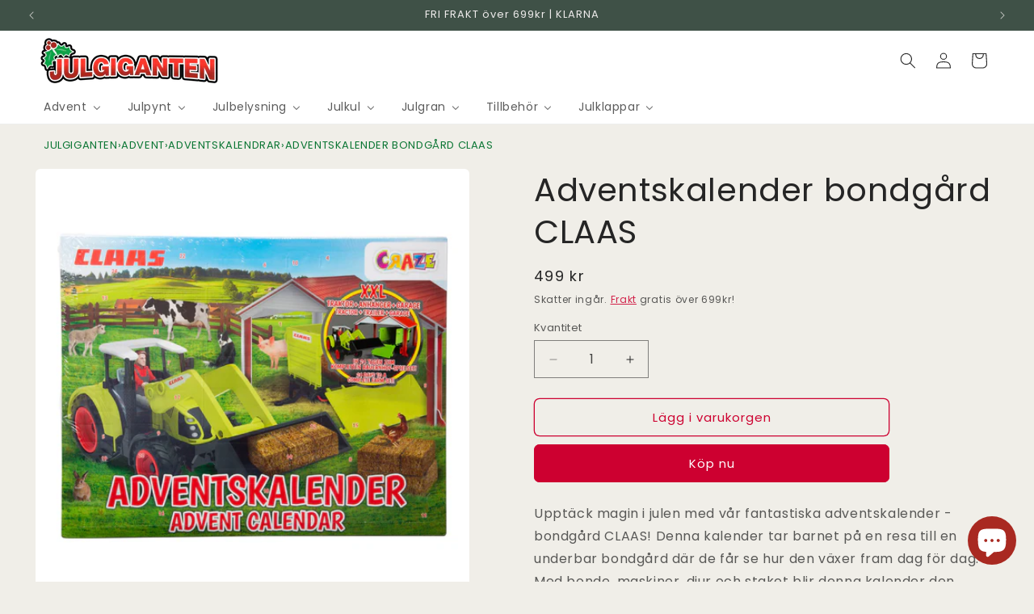

--- FILE ---
content_type: text/html; charset=utf-8
request_url: https://julgiganten.se/products/adventskalender-claas-bondgardstema
body_size: 48301
content:
<!doctype html>
<html class="js" lang="sv">
  <head>
    <meta charset="utf-8">
    <meta http-equiv="X-UA-Compatible" content="IE=edge">
    <meta name="viewport" content="width=device-width,initial-scale=1">
    <meta name="theme-color" content="">
    <link rel="canonical" href="https://julgiganten.se/products/adventskalender-claas-bondgardstema"><link rel="icon" type="image/png" href="//julgiganten.se/cdn/shop/files/favicon-32x32.png?crop=center&height=32&v=1657969486&width=32"><link rel="preconnect" href="https://fonts.shopifycdn.com" crossorigin><title>
      Adventskalender bondgård CLAAS
 &ndash; Julgiganten AB</title>

    
      <meta name="description" content="Upptäck magin i julen med vår fantastiska adventskalender - bondgård CLAAS! Denna kalender tar barnet på en resa till en underbar bondgård där de får se hur den växer fram dag för dag. Med bonde, maskiner, djur och staket blir denna kalender den perfekta följeslagaren fram till julafton.Barnets ögon kommer att lysa av ">
    

    

<meta property="og:site_name" content="Julgiganten AB">
<meta property="og:url" content="https://julgiganten.se/products/adventskalender-claas-bondgardstema">
<meta property="og:title" content="Adventskalender bondgård CLAAS">
<meta property="og:type" content="product">
<meta property="og:description" content="Upptäck magin i julen med vår fantastiska adventskalender - bondgård CLAAS! Denna kalender tar barnet på en resa till en underbar bondgård där de får se hur den växer fram dag för dag. Med bonde, maskiner, djur och staket blir denna kalender den perfekta följeslagaren fram till julafton.Barnets ögon kommer att lysa av "><meta property="og:image" content="http://julgiganten.se/cdn/shop/files/68988.jpg?v=1698004215">
  <meta property="og:image:secure_url" content="https://julgiganten.se/cdn/shop/files/68988.jpg?v=1698004215">
  <meta property="og:image:width" content="1000">
  <meta property="og:image:height" content="1000"><meta property="og:price:amount" content="499">
  <meta property="og:price:currency" content="SEK"><meta name="twitter:card" content="summary_large_image">
<meta name="twitter:title" content="Adventskalender bondgård CLAAS">
<meta name="twitter:description" content="Upptäck magin i julen med vår fantastiska adventskalender - bondgård CLAAS! Denna kalender tar barnet på en resa till en underbar bondgård där de får se hur den växer fram dag för dag. Med bonde, maskiner, djur och staket blir denna kalender den perfekta följeslagaren fram till julafton.Barnets ögon kommer att lysa av ">


    <script src="//julgiganten.se/cdn/shop/t/20/assets/constants.js?v=132983761750457495441755808004" defer="defer"></script>
    <script src="//julgiganten.se/cdn/shop/t/20/assets/pubsub.js?v=25310214064522200911755808005" defer="defer"></script>
    <script src="//julgiganten.se/cdn/shop/t/20/assets/global.js?v=7301445359237545521755808004" defer="defer"></script>
    <script src="//julgiganten.se/cdn/shop/t/20/assets/details-disclosure.js?v=13653116266235556501755808004" defer="defer"></script>
    <script src="//julgiganten.se/cdn/shop/t/20/assets/details-modal.js?v=25581673532751508451755808004" defer="defer"></script>
    <script src="//julgiganten.se/cdn/shop/t/20/assets/search-form.js?v=133129549252120666541755808005" defer="defer"></script><script>window.performance && window.performance.mark && window.performance.mark('shopify.content_for_header.start');</script><meta name="google-site-verification" content="U7y8kH9jZUp11vJUh0B6SAZ6dp7geLTlviZfYaWBgTU">
<meta id="shopify-digital-wallet" name="shopify-digital-wallet" content="/65174143224/digital_wallets/dialog">
<link rel="alternate" hreflang="x-default" href="https://julgiganten.se/products/adventskalender-claas-bondgardstema">
<link rel="alternate" hreflang="sv" href="https://julgiganten.se/products/adventskalender-claas-bondgardstema">
<link rel="alternate" hreflang="en" href="https://julgiganten.se/en/products/adventskalender-claas-bondgardstema">
<link rel="alternate" type="application/json+oembed" href="https://julgiganten.se/products/adventskalender-claas-bondgardstema.oembed">
<script async="async" src="/checkouts/internal/preloads.js?locale=sv-SE"></script>
<script id="shopify-features" type="application/json">{"accessToken":"2fc64eb955ccfeb2a49933184e2fec77","betas":["rich-media-storefront-analytics"],"domain":"julgiganten.se","predictiveSearch":true,"shopId":65174143224,"locale":"sv"}</script>
<script>var Shopify = Shopify || {};
Shopify.shop = "julgigant1.myshopify.com";
Shopify.locale = "sv";
Shopify.currency = {"active":"SEK","rate":"1.0"};
Shopify.country = "SE";
Shopify.theme = {"name":"Craft 2025-08-21","id":185838829910,"schema_name":"Craft","schema_version":"15.4.0","theme_store_id":1368,"role":"main"};
Shopify.theme.handle = "null";
Shopify.theme.style = {"id":null,"handle":null};
Shopify.cdnHost = "julgiganten.se/cdn";
Shopify.routes = Shopify.routes || {};
Shopify.routes.root = "/";</script>
<script type="module">!function(o){(o.Shopify=o.Shopify||{}).modules=!0}(window);</script>
<script>!function(o){function n(){var o=[];function n(){o.push(Array.prototype.slice.apply(arguments))}return n.q=o,n}var t=o.Shopify=o.Shopify||{};t.loadFeatures=n(),t.autoloadFeatures=n()}(window);</script>
<script id="shop-js-analytics" type="application/json">{"pageType":"product"}</script>
<script defer="defer" async type="module" src="//julgiganten.se/cdn/shopifycloud/shop-js/modules/v2/client.init-shop-cart-sync_CXYyZ4fL.sv.esm.js"></script>
<script defer="defer" async type="module" src="//julgiganten.se/cdn/shopifycloud/shop-js/modules/v2/chunk.common_g4tyYgt9.esm.js"></script>
<script defer="defer" async type="module" src="//julgiganten.se/cdn/shopifycloud/shop-js/modules/v2/chunk.modal_Cvo1pF9R.esm.js"></script>
<script type="module">
  await import("//julgiganten.se/cdn/shopifycloud/shop-js/modules/v2/client.init-shop-cart-sync_CXYyZ4fL.sv.esm.js");
await import("//julgiganten.se/cdn/shopifycloud/shop-js/modules/v2/chunk.common_g4tyYgt9.esm.js");
await import("//julgiganten.se/cdn/shopifycloud/shop-js/modules/v2/chunk.modal_Cvo1pF9R.esm.js");

  window.Shopify.SignInWithShop?.initShopCartSync?.({"fedCMEnabled":true,"windoidEnabled":true});

</script>
<script>(function() {
  var isLoaded = false;
  function asyncLoad() {
    if (isLoaded) return;
    isLoaded = true;
    var urls = ["https:\/\/gdprcdn.b-cdn.net\/js\/gdpr_cookie_consent.min.js?shop=julgigant1.myshopify.com","https:\/\/addrevenue.io\/track.js?shop=julgigant1.myshopify.com","https:\/\/widget.trustpilot.com\/bootstrap\/v5\/tp.widget.sync.bootstrap.min.js?shop=julgigant1.myshopify.com","https:\/\/ecommplugins-scripts.trustpilot.com\/v2.1\/js\/header.min.js?settings=eyJrZXkiOiJwMklJMGZ5QnpoZ24wa3BDIiwicyI6InNrdSJ9\u0026shop=julgigant1.myshopify.com","https:\/\/ecommplugins-trustboxsettings.trustpilot.com\/julgigant1.myshopify.com.js?settings=1760371280456\u0026shop=julgigant1.myshopify.com","https:\/\/ecommplugins-scripts.trustpilot.com\/v2.1\/js\/success.min.js?settings=eyJrZXkiOiJwMklJMGZ5QnpoZ24wa3BDIiwicyI6InNrdSIsInQiOlsib3JkZXJzL2Z1bGZpbGxlZCJdLCJ2IjoiIiwiYSI6IiJ9\u0026shop=julgigant1.myshopify.com"];
    for (var i = 0; i < urls.length; i++) {
      var s = document.createElement('script');
      s.type = 'text/javascript';
      s.async = true;
      s.src = urls[i];
      var x = document.getElementsByTagName('script')[0];
      x.parentNode.insertBefore(s, x);
    }
  };
  if(window.attachEvent) {
    window.attachEvent('onload', asyncLoad);
  } else {
    window.addEventListener('load', asyncLoad, false);
  }
})();</script>
<script id="__st">var __st={"a":65174143224,"offset":3600,"reqid":"35c04ed3-e96b-4b82-b5c7-24603345533e-1769672055","pageurl":"julgiganten.se\/products\/adventskalender-claas-bondgardstema","u":"4c590aab9840","p":"product","rtyp":"product","rid":8572632727894};</script>
<script>window.ShopifyPaypalV4VisibilityTracking = true;</script>
<script id="captcha-bootstrap">!function(){'use strict';const t='contact',e='account',n='new_comment',o=[[t,t],['blogs',n],['comments',n],[t,'customer']],c=[[e,'customer_login'],[e,'guest_login'],[e,'recover_customer_password'],[e,'create_customer']],r=t=>t.map((([t,e])=>`form[action*='/${t}']:not([data-nocaptcha='true']) input[name='form_type'][value='${e}']`)).join(','),a=t=>()=>t?[...document.querySelectorAll(t)].map((t=>t.form)):[];function s(){const t=[...o],e=r(t);return a(e)}const i='password',u='form_key',d=['recaptcha-v3-token','g-recaptcha-response','h-captcha-response',i],f=()=>{try{return window.sessionStorage}catch{return}},m='__shopify_v',_=t=>t.elements[u];function p(t,e,n=!1){try{const o=window.sessionStorage,c=JSON.parse(o.getItem(e)),{data:r}=function(t){const{data:e,action:n}=t;return t[m]||n?{data:e,action:n}:{data:t,action:n}}(c);for(const[e,n]of Object.entries(r))t.elements[e]&&(t.elements[e].value=n);n&&o.removeItem(e)}catch(o){console.error('form repopulation failed',{error:o})}}const l='form_type',E='cptcha';function T(t){t.dataset[E]=!0}const w=window,h=w.document,L='Shopify',v='ce_forms',y='captcha';let A=!1;((t,e)=>{const n=(g='f06e6c50-85a8-45c8-87d0-21a2b65856fe',I='https://cdn.shopify.com/shopifycloud/storefront-forms-hcaptcha/ce_storefront_forms_captcha_hcaptcha.v1.5.2.iife.js',D={infoText:'Skyddas av hCaptcha',privacyText:'Integritet',termsText:'Villkor'},(t,e,n)=>{const o=w[L][v],c=o.bindForm;if(c)return c(t,g,e,D).then(n);var r;o.q.push([[t,g,e,D],n]),r=I,A||(h.body.append(Object.assign(h.createElement('script'),{id:'captcha-provider',async:!0,src:r})),A=!0)});var g,I,D;w[L]=w[L]||{},w[L][v]=w[L][v]||{},w[L][v].q=[],w[L][y]=w[L][y]||{},w[L][y].protect=function(t,e){n(t,void 0,e),T(t)},Object.freeze(w[L][y]),function(t,e,n,w,h,L){const[v,y,A,g]=function(t,e,n){const i=e?o:[],u=t?c:[],d=[...i,...u],f=r(d),m=r(i),_=r(d.filter((([t,e])=>n.includes(e))));return[a(f),a(m),a(_),s()]}(w,h,L),I=t=>{const e=t.target;return e instanceof HTMLFormElement?e:e&&e.form},D=t=>v().includes(t);t.addEventListener('submit',(t=>{const e=I(t);if(!e)return;const n=D(e)&&!e.dataset.hcaptchaBound&&!e.dataset.recaptchaBound,o=_(e),c=g().includes(e)&&(!o||!o.value);(n||c)&&t.preventDefault(),c&&!n&&(function(t){try{if(!f())return;!function(t){const e=f();if(!e)return;const n=_(t);if(!n)return;const o=n.value;o&&e.removeItem(o)}(t);const e=Array.from(Array(32),(()=>Math.random().toString(36)[2])).join('');!function(t,e){_(t)||t.append(Object.assign(document.createElement('input'),{type:'hidden',name:u})),t.elements[u].value=e}(t,e),function(t,e){const n=f();if(!n)return;const o=[...t.querySelectorAll(`input[type='${i}']`)].map((({name:t})=>t)),c=[...d,...o],r={};for(const[a,s]of new FormData(t).entries())c.includes(a)||(r[a]=s);n.setItem(e,JSON.stringify({[m]:1,action:t.action,data:r}))}(t,e)}catch(e){console.error('failed to persist form',e)}}(e),e.submit())}));const S=(t,e)=>{t&&!t.dataset[E]&&(n(t,e.some((e=>e===t))),T(t))};for(const o of['focusin','change'])t.addEventListener(o,(t=>{const e=I(t);D(e)&&S(e,y())}));const B=e.get('form_key'),M=e.get(l),P=B&&M;t.addEventListener('DOMContentLoaded',(()=>{const t=y();if(P)for(const e of t)e.elements[l].value===M&&p(e,B);[...new Set([...A(),...v().filter((t=>'true'===t.dataset.shopifyCaptcha))])].forEach((e=>S(e,t)))}))}(h,new URLSearchParams(w.location.search),n,t,e,['guest_login'])})(!0,!0)}();</script>
<script integrity="sha256-4kQ18oKyAcykRKYeNunJcIwy7WH5gtpwJnB7kiuLZ1E=" data-source-attribution="shopify.loadfeatures" defer="defer" src="//julgiganten.se/cdn/shopifycloud/storefront/assets/storefront/load_feature-a0a9edcb.js" crossorigin="anonymous"></script>
<script data-source-attribution="shopify.dynamic_checkout.dynamic.init">var Shopify=Shopify||{};Shopify.PaymentButton=Shopify.PaymentButton||{isStorefrontPortableWallets:!0,init:function(){window.Shopify.PaymentButton.init=function(){};var t=document.createElement("script");t.src="https://julgiganten.se/cdn/shopifycloud/portable-wallets/latest/portable-wallets.sv.js",t.type="module",document.head.appendChild(t)}};
</script>
<script data-source-attribution="shopify.dynamic_checkout.buyer_consent">
  function portableWalletsHideBuyerConsent(e){var t=document.getElementById("shopify-buyer-consent"),n=document.getElementById("shopify-subscription-policy-button");t&&n&&(t.classList.add("hidden"),t.setAttribute("aria-hidden","true"),n.removeEventListener("click",e))}function portableWalletsShowBuyerConsent(e){var t=document.getElementById("shopify-buyer-consent"),n=document.getElementById("shopify-subscription-policy-button");t&&n&&(t.classList.remove("hidden"),t.removeAttribute("aria-hidden"),n.addEventListener("click",e))}window.Shopify?.PaymentButton&&(window.Shopify.PaymentButton.hideBuyerConsent=portableWalletsHideBuyerConsent,window.Shopify.PaymentButton.showBuyerConsent=portableWalletsShowBuyerConsent);
</script>
<script>
  function portableWalletsCleanup(e){e&&e.src&&console.error("Failed to load portable wallets script "+e.src);var t=document.querySelectorAll("shopify-accelerated-checkout .shopify-payment-button__skeleton, shopify-accelerated-checkout-cart .wallet-cart-button__skeleton"),e=document.getElementById("shopify-buyer-consent");for(let e=0;e<t.length;e++)t[e].remove();e&&e.remove()}function portableWalletsNotLoadedAsModule(e){e instanceof ErrorEvent&&"string"==typeof e.message&&e.message.includes("import.meta")&&"string"==typeof e.filename&&e.filename.includes("portable-wallets")&&(window.removeEventListener("error",portableWalletsNotLoadedAsModule),window.Shopify.PaymentButton.failedToLoad=e,"loading"===document.readyState?document.addEventListener("DOMContentLoaded",window.Shopify.PaymentButton.init):window.Shopify.PaymentButton.init())}window.addEventListener("error",portableWalletsNotLoadedAsModule);
</script>

<script type="module" src="https://julgiganten.se/cdn/shopifycloud/portable-wallets/latest/portable-wallets.sv.js" onError="portableWalletsCleanup(this)" crossorigin="anonymous"></script>
<script nomodule>
  document.addEventListener("DOMContentLoaded", portableWalletsCleanup);
</script>

<link id="shopify-accelerated-checkout-styles" rel="stylesheet" media="screen" href="https://julgiganten.se/cdn/shopifycloud/portable-wallets/latest/accelerated-checkout-backwards-compat.css" crossorigin="anonymous">
<style id="shopify-accelerated-checkout-cart">
        #shopify-buyer-consent {
  margin-top: 1em;
  display: inline-block;
  width: 100%;
}

#shopify-buyer-consent.hidden {
  display: none;
}

#shopify-subscription-policy-button {
  background: none;
  border: none;
  padding: 0;
  text-decoration: underline;
  font-size: inherit;
  cursor: pointer;
}

#shopify-subscription-policy-button::before {
  box-shadow: none;
}

      </style>
<script id="sections-script" data-sections="header" defer="defer" src="//julgiganten.se/cdn/shop/t/20/compiled_assets/scripts.js?v=18885"></script>
<script>window.performance && window.performance.mark && window.performance.mark('shopify.content_for_header.end');</script>
<script>window._usfTheme={
    id:185838829910,
    name:"Craft",
    version:"15.4.0",
    vendor:"Shopify",
    applied:1,
    assetUrl:"//julgiganten.se/cdn/shop/t/20/assets/usf-boot.js?v=164730392699998376111764670712"
};
window._usfCustomerTags = null;
window._usfCollectionId = null;
window._usfCollectionDefaultSort = null;
window._usfLocale = "sv";
window._usfRootUrl = "\/";
window.usf = {
  settings: {"online":1,"version":"1.0.2.4112","shop":"julgigant1.myshopify.com","siteId":"071cd9f2-0654-4386-acd4-c2c56dfcbc7e","resUrl":"//cdn.shopify.com/s/files/1/0257/0108/9360/t/85/assets/","analyticsApiUrl":"https://svc-1-analytics-usf.hotyon.com/set","searchSvcUrl":"https://svc-1-usf.hotyon.com/","enabledPlugins":["preview-usf"],"showGotoTop":1,"mobileBreakpoint":767,"decimals":2,"decimalDisplay":".","thousandSeparator":",","currency":"SEK","priceLongFormat":"{0} SEK","priceFormat":"{0} kr","plugins":{"addtocart-usf":{"buttonBackgroundColor":"white","buttonTextColor":"#0CB04A","buttonBorderRadius":"40px","buttonPadding":"4px 0","buttonMargin":"10px"}},"revision":90081310,"filters":{"filtersHorzStyle":"default","filtersHorzPosition":"left","filtersMobileStyle":"default"},"instantSearch":{"online":1,"searchBoxSelector":"input[name=q]","numOfSuggestions":6,"numOfProductMatches":6,"numOfCollections":4,"numOfPages":4,"layout":"two-columns","productDisplayType":"list","productColumnPosition":"left","productsPerRow":2,"showPopularProducts":1,"numOfPopularProducts":6,"showRecentSearches":1,"numOfRecentSearches":5},"search":{"online":1,"sortFields":["bestselling","-discount","price","-price","title","-title"],"searchResultsUrl":"/pages/search-results-2","more":"more","itemsPerPage":28,"imageSizeType":"fixed","imageSize":"600,350","showSearchInputOnSearchPage":1,"showAltImage":1,"showSale":1,"showSoldOut":1,"canChangeUrl":1},"collections":{"online":1,"collectionsPageUrl":"/pages/collections"},"filterNavigation":{"showFilterArea":1,"showSingle":1,"showProductCount":1},"translation_sv":{"search":"Sök","latestSearches":"Senaste sökningar","popularSearches":"Populära sökningar","viewAllResultsFor":"se alla resultat för <span class=\"usf-highlight\">{0}</span>","viewAllResults":"se alla resultat","noMatchesFoundFor":"Inga resultat funna för \"<b>{0}</b>\". Försök formulera om.","productSearchResultWithTermSummary":"<b>{0}</b> resultat för '<b>{1}</b>'","productSearchResultSummary":"<b>{0}</b> produkter","productSearchNoResults":"<h2>Inga resultat för '<b>{0}</b>'.</h2><p>Men ge inte upp – kontrollera filter, stavning och hur specifik din söktext är.</p>","productSearchNoResultsEmptyTerm":"<h2>Inga resultat funna.</h2><p>Men ge inte upp – kontrollera filter, stavning och hur specifik din söktext är.</p>","clearAll":"Rensa allt","clear":"Rensa","clearAllFilters":"Rensa alla filter","clearFiltersBy":"Rensa alla filer efter {0}","filterBy":"Filtrera efter {0}","sort":"Sortera","sortBy_r":"Relevans","sortBy_title":"Titel: A-Z","sortBy_-title":"Titel: Z-A","sortBy_date":"Datum: Gammal till Ny","sortBy_-date":"Datum: Ny till Gammal ","sortBy_price":"Pris: Lågt till Högt","sortBy_-price":"Pris: Högt till Lågt ","sortBy_percentSale":"Percent sales: Low to High","sortBy_-percentSale":"Percent sales: High to Low","sortBy_-discount":"Rabatt: Högt till Lågt","sortBy_bestselling":"Bästsäljande","sortBy_-available":"Lager: Högt till Lågt","sortBy_producttype":"Produkttyp: A-Z","sortBy_-producttype":"Produkttyp: Z-A","sortBy_random":"Random","filters":"Filter","filterOptions":"Filteralternativ","clearFilterOptions":"Rensa alla filteralternativ","youHaveViewed":"Du har tittat på {0} av {1} produkter","loadMore":"Ladda mer","loadPrev":"Ladda föregående","productMatches":"Matchande produkter","trending":"Trendande","didYouMean":"Ursäkta, inget funner för '<b>{0}</b>'.<br>Menade du '<b>{1}</b>'?","searchSuggestions":"Sökförslag","popularSearch":"Populära sökningar","quantity":"Antal","selectedVariantNotAvailable":"Denna modell är inte tillgänglig","addToCart":"Lägg till i varukorg","seeFullDetails":"Se alla detaljer","chooseOptions":"Välj","quickView":"Snabbvy","sale":"Utförsäljning","save":"Spara","soldOut":"Slutsålt","viewItems":"Se alla","more":"Mer","all":"Alla","prevPage":"Föregående sida","gotoPage":"Gå till sida {0}","nextPage":"Nästa sida","from":"Från","collections":"Samlingar","pages":"Sidor","sortBy_option:Färg":"Färg: A-Z","sortBy_-option:Färg":"Färg: Z-A","sortBy_option:Size":"Storlek: A-Z","sortBy_-option:Size":"Storlek: Z-A","sortBy_option:Vikt ca":"Vikt ca: A-Z","sortBy_-option:Vikt ca":"Vikt ca: Z-A"}}
}
window._usfB2BEnabled = null;
window._usfCurrentLocationId = null;
</script>
<script src="//julgiganten.se/cdn/shop/t/20/assets/usf-boot.js?v=164730392699998376111764670712" async></script>

    <style data-shopify>
      @font-face {
  font-family: Poppins;
  font-weight: 400;
  font-style: normal;
  font-display: swap;
  src: url("//julgiganten.se/cdn/fonts/poppins/poppins_n4.0ba78fa5af9b0e1a374041b3ceaadf0a43b41362.woff2") format("woff2"),
       url("//julgiganten.se/cdn/fonts/poppins/poppins_n4.214741a72ff2596839fc9760ee7a770386cf16ca.woff") format("woff");
}

      @font-face {
  font-family: Poppins;
  font-weight: 700;
  font-style: normal;
  font-display: swap;
  src: url("//julgiganten.se/cdn/fonts/poppins/poppins_n7.56758dcf284489feb014a026f3727f2f20a54626.woff2") format("woff2"),
       url("//julgiganten.se/cdn/fonts/poppins/poppins_n7.f34f55d9b3d3205d2cd6f64955ff4b36f0cfd8da.woff") format("woff");
}

      @font-face {
  font-family: Poppins;
  font-weight: 400;
  font-style: italic;
  font-display: swap;
  src: url("//julgiganten.se/cdn/fonts/poppins/poppins_i4.846ad1e22474f856bd6b81ba4585a60799a9f5d2.woff2") format("woff2"),
       url("//julgiganten.se/cdn/fonts/poppins/poppins_i4.56b43284e8b52fc64c1fd271f289a39e8477e9ec.woff") format("woff");
}

      @font-face {
  font-family: Poppins;
  font-weight: 700;
  font-style: italic;
  font-display: swap;
  src: url("//julgiganten.se/cdn/fonts/poppins/poppins_i7.42fd71da11e9d101e1e6c7932199f925f9eea42d.woff2") format("woff2"),
       url("//julgiganten.se/cdn/fonts/poppins/poppins_i7.ec8499dbd7616004e21155106d13837fff4cf556.woff") format("woff");
}

      @font-face {
  font-family: Poppins;
  font-weight: 400;
  font-style: normal;
  font-display: swap;
  src: url("//julgiganten.se/cdn/fonts/poppins/poppins_n4.0ba78fa5af9b0e1a374041b3ceaadf0a43b41362.woff2") format("woff2"),
       url("//julgiganten.se/cdn/fonts/poppins/poppins_n4.214741a72ff2596839fc9760ee7a770386cf16ca.woff") format("woff");
}


      
        :root,
        .color-scheme-1 {
          --color-background: 240,238,232;
        
          --gradient-background: #f0eee8;
        

        

        --color-foreground: 37,37,37;
        --color-background-contrast: 190,181,155;
        --color-shadow: 37,37,37;
        --color-button: 205,0,48;
        --color-button-text: 255,255,255;
        --color-secondary-button: 240,238,232;
        --color-secondary-button-text: 205,0,48;
        --color-link: 205,0,48;
        --color-badge-foreground: 37,37,37;
        --color-badge-background: 240,238,232;
        --color-badge-border: 37,37,37;
        --payment-terms-background-color: rgb(240 238 232);
      }
      
        
        .color-scheme-2 {
          --color-background: 255,255,255;
        
          --gradient-background: #ffffff;
        

        

        --color-foreground: 37,37,37;
        --color-background-contrast: 191,191,191;
        --color-shadow: 37,37,37;
        --color-button: 37,37,37;
        --color-button-text: 255,255,255;
        --color-secondary-button: 255,255,255;
        --color-secondary-button-text: 37,37,37;
        --color-link: 37,37,37;
        --color-badge-foreground: 37,37,37;
        --color-badge-background: 255,255,255;
        --color-badge-border: 37,37,37;
        --payment-terms-background-color: rgb(255 255 255);
      }
      
        
        .color-scheme-3 {
          --color-background: 113,106,86;
        
          --gradient-background: #716a56;
        

        

        --color-foreground: 239,236,236;
        --color-background-contrast: 41,38,31;
        --color-shadow: 37,37,37;
        --color-button: 239,236,236;
        --color-button-text: 113,106,86;
        --color-secondary-button: 113,106,86;
        --color-secondary-button-text: 239,236,236;
        --color-link: 239,236,236;
        --color-badge-foreground: 239,236,236;
        --color-badge-background: 113,106,86;
        --color-badge-border: 239,236,236;
        --payment-terms-background-color: rgb(113 106 86);
      }
      
        
        .color-scheme-4 {
          --color-background: 44,51,47;
        
          --gradient-background: #2c332f;
        

        

        --color-foreground: 239,236,236;
        --color-background-contrast: 56,65,60;
        --color-shadow: 37,37,37;
        --color-button: 239,236,236;
        --color-button-text: 44,51,47;
        --color-secondary-button: 44,51,47;
        --color-secondary-button-text: 239,236,236;
        --color-link: 239,236,236;
        --color-badge-foreground: 239,236,236;
        --color-badge-background: 44,51,47;
        --color-badge-border: 239,236,236;
        --payment-terms-background-color: rgb(44 51 47);
      }
      
        
        .color-scheme-5 {
          --color-background: 63,81,71;
        
          --gradient-background: #3f5147;
        

        

        --color-foreground: 239,236,236;
        --color-background-contrast: 7,9,8;
        --color-shadow: 37,37,37;
        --color-button: 239,236,236;
        --color-button-text: 63,81,71;
        --color-secondary-button: 63,81,71;
        --color-secondary-button-text: 239,236,236;
        --color-link: 239,236,236;
        --color-badge-foreground: 239,236,236;
        --color-badge-background: 63,81,71;
        --color-badge-border: 239,236,236;
        --payment-terms-background-color: rgb(63 81 71);
      }
      
        
        .color-scheme-a98aa06f-b995-4282-af6d-b4b5d5e7f10a {
          --color-background: 255,255,255;
        
          --gradient-background: #ffffff;
        

        

        --color-foreground: 37,37,37;
        --color-background-contrast: 191,191,191;
        --color-shadow: 37,37,37;
        --color-button: 44,51,47;
        --color-button-text: 255,255,255;
        --color-secondary-button: 255,255,255;
        --color-secondary-button-text: 80,86,85;
        --color-link: 80,86,85;
        --color-badge-foreground: 37,37,37;
        --color-badge-background: 255,255,255;
        --color-badge-border: 37,37,37;
        --payment-terms-background-color: rgb(255 255 255);
      }
      
        
        .color-scheme-b4abe7a1-4fda-4b34-a72a-9ab7798c124b {
          --color-background: 240,238,232;
        
          --gradient-background: #f0eee8;
        

        

        --color-foreground: 37,37,37;
        --color-background-contrast: 190,181,155;
        --color-shadow: 37,37,37;
        --color-button: 205,0,48;
        --color-button-text: 255,255,255;
        --color-secondary-button: 240,238,232;
        --color-secondary-button-text: 205,0,48;
        --color-link: 205,0,48;
        --color-badge-foreground: 37,37,37;
        --color-badge-background: 240,238,232;
        --color-badge-border: 37,37,37;
        --payment-terms-background-color: rgb(240 238 232);
      }
      

      body, .color-scheme-1, .color-scheme-2, .color-scheme-3, .color-scheme-4, .color-scheme-5, .color-scheme-a98aa06f-b995-4282-af6d-b4b5d5e7f10a, .color-scheme-b4abe7a1-4fda-4b34-a72a-9ab7798c124b {
        color: rgba(var(--color-foreground), 0.75);
        background-color: rgb(var(--color-background));
      }

      :root {
        --font-body-family: Poppins, sans-serif;
        --font-body-style: normal;
        --font-body-weight: 400;
        --font-body-weight-bold: 700;

        --font-heading-family: Poppins, sans-serif;
        --font-heading-style: normal;
        --font-heading-weight: 400;

        --font-body-scale: 1.0;
        --font-heading-scale: 1.0;

        --media-padding: px;
        --media-border-opacity: 0.1;
        --media-border-width: 0px;
        --media-radius: 6px;
        --media-shadow-opacity: 0.0;
        --media-shadow-horizontal-offset: 0px;
        --media-shadow-vertical-offset: 4px;
        --media-shadow-blur-radius: 5px;
        --media-shadow-visible: 0;

        --page-width: 160rem;
        --page-width-margin: 0rem;

        --product-card-image-padding: 0.4rem;
        --product-card-corner-radius: 0.0rem;
        --product-card-text-alignment: left;
        --product-card-border-width: 0.0rem;
        --product-card-border-opacity: 0.1;
        --product-card-shadow-opacity: 0.0;
        --product-card-shadow-visible: 0;
        --product-card-shadow-horizontal-offset: 0.0rem;
        --product-card-shadow-vertical-offset: 0.4rem;
        --product-card-shadow-blur-radius: 0.5rem;

        --collection-card-image-padding: 0.0rem;
        --collection-card-corner-radius: 0.0rem;
        --collection-card-text-alignment: left;
        --collection-card-border-width: 0.0rem;
        --collection-card-border-opacity: 0.0;
        --collection-card-shadow-opacity: 0.1;
        --collection-card-shadow-visible: 1;
        --collection-card-shadow-horizontal-offset: 0.0rem;
        --collection-card-shadow-vertical-offset: 0.0rem;
        --collection-card-shadow-blur-radius: 0.0rem;

        --blog-card-image-padding: 0.0rem;
        --blog-card-corner-radius: 0.0rem;
        --blog-card-text-alignment: left;
        --blog-card-border-width: 0.0rem;
        --blog-card-border-opacity: 0.0;
        --blog-card-shadow-opacity: 0.1;
        --blog-card-shadow-visible: 1;
        --blog-card-shadow-horizontal-offset: 0.0rem;
        --blog-card-shadow-vertical-offset: 0.0rem;
        --blog-card-shadow-blur-radius: 0.0rem;

        --badge-corner-radius: 0.6rem;

        --popup-border-width: 1px;
        --popup-border-opacity: 0.5;
        --popup-corner-radius: 6px;
        --popup-shadow-opacity: 0.0;
        --popup-shadow-horizontal-offset: 0px;
        --popup-shadow-vertical-offset: 4px;
        --popup-shadow-blur-radius: 5px;

        --drawer-border-width: 1px;
        --drawer-border-opacity: 0.1;
        --drawer-shadow-opacity: 0.0;
        --drawer-shadow-horizontal-offset: 0px;
        --drawer-shadow-vertical-offset: 4px;
        --drawer-shadow-blur-radius: 5px;

        --spacing-sections-desktop: 0px;
        --spacing-sections-mobile: 0px;

        --grid-desktop-vertical-spacing: 20px;
        --grid-desktop-horizontal-spacing: 12px;
        --grid-mobile-vertical-spacing: 10px;
        --grid-mobile-horizontal-spacing: 6px;

        --text-boxes-border-opacity: 0.15;
        --text-boxes-border-width: 0px;
        --text-boxes-radius: 0px;
        --text-boxes-shadow-opacity: 0.0;
        --text-boxes-shadow-visible: 0;
        --text-boxes-shadow-horizontal-offset: 0px;
        --text-boxes-shadow-vertical-offset: 4px;
        --text-boxes-shadow-blur-radius: 5px;

        --buttons-radius: 6px;
        --buttons-radius-outset: 7px;
        --buttons-border-width: 1px;
        --buttons-border-opacity: 1.0;
        --buttons-shadow-opacity: 0.0;
        --buttons-shadow-visible: 0;
        --buttons-shadow-horizontal-offset: 0px;
        --buttons-shadow-vertical-offset: 4px;
        --buttons-shadow-blur-radius: 5px;
        --buttons-border-offset: 0.3px;

        --inputs-radius: 0px;
        --inputs-border-width: 1px;
        --inputs-border-opacity: 0.55;
        --inputs-shadow-opacity: 0.0;
        --inputs-shadow-horizontal-offset: 0px;
        --inputs-margin-offset: 0px;
        --inputs-shadow-vertical-offset: 4px;
        --inputs-shadow-blur-radius: 5px;
        --inputs-radius-outset: 0px;

        --variant-pills-radius: 40px;
        --variant-pills-border-width: 1px;
        --variant-pills-border-opacity: 0.55;
        --variant-pills-shadow-opacity: 0.0;
        --variant-pills-shadow-horizontal-offset: 0px;
        --variant-pills-shadow-vertical-offset: 4px;
        --variant-pills-shadow-blur-radius: 5px;
      }

      *,
      *::before,
      *::after {
        box-sizing: inherit;
      }

      html {
        box-sizing: border-box;
        font-size: calc(var(--font-body-scale) * 62.5%);
        height: 100%;
      }

      body {
        display: grid;
        grid-template-rows: auto auto 1fr auto;
        grid-template-columns: 100%;
        min-height: 100%;
        margin: 0;
        font-size: 1.5rem;
        letter-spacing: 0.06rem;
        line-height: calc(1 + 0.8 / var(--font-body-scale));
        font-family: var(--font-body-family);
        font-style: var(--font-body-style);
        font-weight: var(--font-body-weight);
      }

      @media screen and (min-width: 750px) {
        body {
          font-size: 1.6rem;
        }
      }
    </style>

    <link href="//julgiganten.se/cdn/shop/t/20/assets/base.css?v=159841507637079171801755808003" rel="stylesheet" type="text/css" media="all" />
    <link rel="stylesheet" href="//julgiganten.se/cdn/shop/t/20/assets/component-cart-items.css?v=13033300910818915211755808003" media="print" onload="this.media='all'"><link href="//julgiganten.se/cdn/shop/t/20/assets/component-cart-drawer.css?v=39223250576183958541755808003" rel="stylesheet" type="text/css" media="all" />
      <link href="//julgiganten.se/cdn/shop/t/20/assets/component-cart.css?v=164708765130180853531755808003" rel="stylesheet" type="text/css" media="all" />
      <link href="//julgiganten.se/cdn/shop/t/20/assets/component-totals.css?v=15906652033866631521755808004" rel="stylesheet" type="text/css" media="all" />
      <link href="//julgiganten.se/cdn/shop/t/20/assets/component-price.css?v=47596247576480123001755808004" rel="stylesheet" type="text/css" media="all" />
      <link href="//julgiganten.se/cdn/shop/t/20/assets/component-discounts.css?v=152760482443307489271755808003" rel="stylesheet" type="text/css" media="all" />

      <link rel="preload" as="font" href="//julgiganten.se/cdn/fonts/poppins/poppins_n4.0ba78fa5af9b0e1a374041b3ceaadf0a43b41362.woff2" type="font/woff2" crossorigin>
      

      <link rel="preload" as="font" href="//julgiganten.se/cdn/fonts/poppins/poppins_n4.0ba78fa5af9b0e1a374041b3ceaadf0a43b41362.woff2" type="font/woff2" crossorigin>
      
<link href="//julgiganten.se/cdn/shop/t/20/assets/component-localization-form.css?v=170315343355214948141755808003" rel="stylesheet" type="text/css" media="all" />
      <script src="//julgiganten.se/cdn/shop/t/20/assets/localization-form.js?v=144176611646395275351755808004" defer="defer"></script><link
        rel="stylesheet"
        href="//julgiganten.se/cdn/shop/t/20/assets/component-predictive-search.css?v=118923337488134913561755808004"
        media="print"
        onload="this.media='all'"
      ><script>
      if (Shopify.designMode) {
        document.documentElement.classList.add('shopify-design-mode');
      }
    </script>
  <!-- BEGIN app block: shopify://apps/consentmo-gdpr/blocks/gdpr_cookie_consent/4fbe573f-a377-4fea-9801-3ee0858cae41 -->


<!-- END app block --><!-- BEGIN app block: shopify://apps/buddha-mega-menu-navigation/blocks/megamenu/dbb4ce56-bf86-4830-9b3d-16efbef51c6f -->
<script>
        var productImageAndPrice = [],
            collectionImages = [],
            articleImages = [],
            mmLivIcons = false,
            mmFlipClock = false,
            mmFixesUseJquery = false,
            mmNumMMI = 7,
            mmSchemaTranslation = {"shopLocale":"sv","enabled":true,"menuStrings":{"en":{"Advent":"Advent","Adventskalendrar":"Advent calendars","Adventsljusstakar":"Advent candlesticks","F\u00f6nsterdekoration":"Window decoration","St\u00e5ende":"Standing","H\u00e4ngande":"Hanging","Julpynt":"Christmas decorations","Tomtar":"Santas","N\u00f6tkn\u00e4ppare":"Nutcracker","Unikt pynt":"Unique decoration","Ljusstakar":"Candlesticks","Prydnader och figurer":"Ornaments and figures","Julby":"Christmas village","Sakrala":"Sacred","Djur":"Animal","Bordsdekorationer":"Table decorations","Sn\u00f6gubbar":"Snowmen","Upph\u00e4ngning":"Suspension","Barnfigurer":"Children's figures","Textil":"Textile","Jul p\u00e5 hjul":"Christmas on wheels","Julkransar":"Christmas wreaths","Dekorera":"Decorate","Girlanger":"Garlands","Valv":"Vault","Rosetter":"Rosettes","Julstrumpor":"Christmas stockings","Julbelysning":"Christmas lighting","Utomhus":"Outdoor","Ljusfigurer":"Light figures","Ljusslingor":"Strings of light","Upplyst stig":"Illuminated path","Solcellsdrivna":"Solar powered","Ljusgardiner":"Light curtains","Ljusgirlang":"Garland of lights","Ljusvalv":"Arch of light","Julgranskon":"Christmas tree cone","Lyktstolpar":"Lampposts","Jultr\u00e4d":"Christmas tree","LED-fyrverkeri":"LED fireworks","Inomhus":"Indoor","P\u00e5 fot":"On foot","Vaxljus":"Candle","Julkul":"Christmas fun","Tomte- och andra kl\u00e4der":"Santa and other clothes","Julaccessoarer":"Christmas accessories","Till julbordet":"For the Christmas table","Korgar och presentl\u00e5dor":"Baskets and gift boxes","Paketinslagning":"Package wrapping","\u00d6nskelistor och g\u00e4stb\u00f6cker":"Wish lists and guest books","Julgran":"Christmas tree","Konstgranar":"Artificial trees","Okl\u00e4dd gran":"Bare spruce","Pyntad gran":"Decorated fir tree","Halv gran":"Half a spruce","Kvartsgran till h\u00f6rn":"Quarter fir to corner","Gran med sn\u00f6fall":"Spruce with snowfall","Upp-och-ned":"Up-and-down","Smal gran":"Narrow spruce","Pop-up med belysning":"Pop-up with lighting","Dekorationsgranar":"Decorative trees","Belyst":"Lit","Pyntad":"Decorated","Julgranskulor":"Christmas balls","Enf\u00e4rgade":"Solid color","Dekorerade":"Decorated","Storpack kulor":"Large pack of balls","Julgranspynt":"Christmas tree decorations","Figurer":"Figures","Stj\u00e4rnor":"Stars","Granar":"Spruce trees","Kottar":"Cones","Hj\u00e4rtan":"Hearts","Bj\u00e4llror och klockor":"Bells and bells","Julgransbelysning":"Christmas tree lighting","Julgransljus":"Christmas tree lights","Ledslinga":"Lead loop","Kjolar och mattor":"Skirts and rugs","Julgransfot":"Christmas tree foot","Tillbeh\u00f6r":"Accessories","Ljusk\u00e4lla":"Light source","Adapter v\u00e4gg till USB":"Adapter wall to USB","Julklappar":"Christmas presents","Julklappar f\u00f6r barn":"Christmas presents for children","Juklappar f\u00f6r vuxna":"Christmas cards for adults","BLACK FRIDAY":"BLACK FRIDAY"}},"additional":{"en":{"NEW":"NEW","SALE":"Black Friday","HOT":"THREAT"},"sv":{"NEW":"NEW","SALE":"Black Friday","HOT":"HOT"}}},
            mmMenuStrings =  {"menuStrings":{"default":{"Advent":"Advent","Adventskalendrar":"Adventskalendrar","Adventsljusstakar":"Adventsljusstakar","Fönsterdekoration":"Fönsterdekoration","Stående":"Stående","Hängande":"Hängande","Julpynt":"Julpynt","Tomtar":"Tomtar","Nötknäppare":"Nötknäppare","Unikt pynt":"Unikt pynt","Ljusstakar":"Ljusstakar","Prydnader och figurer":"Prydnader och figurer","Julby":"Julby","Sakrala":"Sakrala","Djur":"Djur","Bordsdekorationer":"Bordsdekorationer","Snögubbar":"Snögubbar","Upphängning":"Upphängning","Barnfigurer":"Barnfigurer","Textil":"Textil","Jul på hjul":"Jul på hjul","Julkransar":"Julkransar","Dekorera":"Dekorera","Girlanger":"Girlanger","Valv":"Valv","Rosetter":"Rosetter","Julstrumpor":"Julstrumpor","Julbelysning":"Julbelysning","Utomhus":"Utomhus","Ljusfigurer":"Ljusfigurer","Ljusslingor":"Ljusslingor","Upplyst stig":"Upplyst stig","Solcellsdrivna":"Solcellsdrivna","Ljusgardiner":"Ljusgardiner","Ljusgirlang":"Ljusgirlang","Ljusvalv":"Ljusvalv","Julgranskon":"Julgranskon","Lyktstolpar":"Lyktstolpar","Julträd":"Julträd","LED-fyrverkeri":"LED-fyrverkeri","Inomhus":"Inomhus","På fot":"På fot","Vaxljus":"Vaxljus","Julkul":"Julkul","Tomte- och andra kläder":"Tomte- och andra kläder","Julaccessoarer":"Julaccessoarer","Till julbordet":"Till julbordet","Korgar och presentlådor":"Korgar och presentlådor","Paketinslagning":"Paketinslagning","Önskelistor och gästböcker":"Önskelistor och gästböcker","Julgran":"Julgran","Konstgranar":"Konstgranar","Oklädd gran":"Oklädd gran","Pyntad gran":"Pyntad gran","Halv gran":"Halv gran","Kvartsgran till hörn":"Kvartsgran till hörn","Gran med snöfall":"Gran med snöfall","Upp-och-ned":"Upp-och-ned","Smal gran":"Smal gran","Pop-up med belysning":"Pop-up med belysning","Dekorationsgranar":"Dekorationsgranar","Belyst":"Belyst","Pyntad":"Pyntad","Julgranskulor":"Julgranskulor","Enfärgade":"Enfärgade","Dekorerade":"Dekorerade","Storpack kulor":"Storpack kulor","Julgranspynt":"Julgranspynt","Figurer":"Figurer","Stjärnor":"Stjärnor","Granar":"Granar","Kottar":"Kottar","Hjärtan":"Hjärtan","Bjällror och klockor":"Bjällror och klockor","Julgransbelysning":"Julgransbelysning","Julgransljus":"Julgransljus","Ledslinga":"Ledslinga","Kjolar och mattor":"Kjolar och mattor","Julgransfot":"Julgransfot","Tillbehör":"Tillbehör","Ljuskälla":"Ljuskälla","Adapter vägg till USB":"Adapter vägg till USB","Julklappar":"Julklappar","Julklappar för barn":"Julklappar för barn","Juklappar för vuxna":"Juklappar för vuxna","BLACK FRIDAY":"BLACK FRIDAY"}},"additional":{"default":{"NEW":"NEW","SALE":"SALE","HOT":"HOT"}}} ,
            mmShopLocale = "sv",
            mmShopLocaleCollectionsRoute = "/collections",
            mmSchemaDesignJSON = [{"action":"menu-select","value":"mm-automatic"},{"action":"design","setting":"font_family","value":"Default"},{"action":"design","setting":"font_size","value":"13px"},{"action":"design","setting":"text_color","value":"#222222"},{"action":"design","setting":"link_hover_color","value":"#0da19a"},{"action":"design","setting":"link_color","value":"#4e4e4e"},{"action":"design","setting":"background_hover_color","value":"#f9f9f9"},{"action":"design","setting":"background_color","value":"#ffffff"},{"action":"design","setting":"price_color","value":"#0da19a"},{"action":"design","setting":"contact_right_btn_text_color","value":"#ffffff"},{"action":"design","setting":"contact_right_btn_bg_color","value":"#3A3A3A"},{"action":"design","setting":"contact_left_bg_color","value":"#3A3A3A"},{"action":"design","setting":"contact_left_alt_color","value":"#CCCCCC"},{"action":"design","setting":"contact_left_text_color","value":"#f1f1f0"},{"action":"design","setting":"addtocart_enable","value":"true"},{"action":"design","setting":"addtocart_text_color","value":"#333333"},{"action":"design","setting":"addtocart_background_color","value":"#ffffff"},{"action":"design","setting":"addtocart_text_hover_color","value":"#ffffff"},{"action":"design","setting":"addtocart_background_hover_color","value":"#0da19a"},{"action":"design","setting":"countdown_color","value":"#ffffff"},{"action":"design","setting":"countdown_background_color","value":"#333333"},{"action":"design","setting":"vertical_font_family","value":"Default"},{"action":"design","setting":"vertical_font_size","value":"13px"},{"action":"design","setting":"vertical_text_color","value":"#ffffff"},{"action":"design","setting":"vertical_link_color","value":"#ffffff"},{"action":"design","setting":"vertical_link_hover_color","value":"#ffffff"},{"action":"design","setting":"vertical_price_color","value":"#ffffff"},{"action":"design","setting":"vertical_contact_right_btn_text_color","value":"#ffffff"},{"action":"design","setting":"vertical_addtocart_enable","value":"true"},{"action":"design","setting":"vertical_addtocart_text_color","value":"#ffffff"},{"action":"design","setting":"vertical_countdown_color","value":"#ffffff"},{"action":"design","setting":"vertical_countdown_background_color","value":"#333333"},{"action":"design","setting":"vertical_background_color","value":"#017b86"},{"action":"design","setting":"vertical_addtocart_background_color","value":"#333333"},{"action":"design","setting":"vertical_contact_right_btn_bg_color","value":"#333333"},{"action":"design","setting":"vertical_contact_left_alt_color","value":"#333333"}],
            mmDomChangeSkipUl = "",
            buddhaMegaMenuShop = "julgigant1.myshopify.com",
            mmWireframeCompression = "0",
            mmExtensionAssetUrl = "https://cdn.shopify.com/extensions/019abe06-4a3f-7763-88da-170e1b54169b/mega-menu-151/assets/";var bestSellersHTML = '';var newestProductsHTML = '';/* get link lists api */
        var linkLists={"main-menu" : {"title":"Main menu", "items":["/collections/advent","/collections/julpynt","/collections/julbelysning","/collections/julkul","/collections/julgran","/collections/koppla-forvara","/collections/julklappar",]},"footer" : {"title":"Footer 2", "items":["/pages/om-oss","https://www.facebook.com/Julgiganten","https://www.facebook.com/groups/julpynt","https://www.instagram.com/julgiganten/","/policies/terms-of-service","/policies/refund-policy",]},"footer-1" : {"title":"Footer 1", "items":["https://julgiganten.se","https://julgiganten.se","https://julgiganten.se","https://julgiganten.se","https://julgiganten.se",]},"footer-3" : {"title":"Footer 3", "items":["/pages/contact","/policies/terms-of-service","/policies/privacy-policy","https://julgiganten.se/pages/kopevillkor","https://julgiganten.se/pages/klarna","/blogs/bakom-tomteluvan",]},"customer-account-main-menu" : {"title":"Kundkontots huvudmeny", "items":["/","https://account.julgiganten.se/orders?locale=sv&amp;region_country=SE",]},};/*ENDPARSE*/

        

        /* set product prices *//* get the collection images *//* get the article images *//* customer fixes */
        var mmThemeFixesBeforeInit = function(){ customMenuUls=".header__menu-items,.overflow-menu,nav,ul"; /* generic mobile menu toggle translate effect */ document.addEventListener("toggleSubmenu", function (e) { var pc = document.querySelector("#PageContainer"); var mm = document.querySelector("#MobileNav"); if (pc && mm && typeof e.mmMobileHeight != "undefined"){ var pcStyle = pc.getAttribute("style"); if (pcStyle && pcStyle.indexOf("translate3d") != -1) { pc.style.transform = "translate3d(0px, "+ e.mmMobileHeight +"px, 0px)"; } } }); mmAddStyle(" .header__icons {z-index: 1003;} "); if (document.querySelectorAll(".sf-menu-links,ul.sf-nav").length == 2) { customMenuUls=".sf-menu-links,ul.sf-nav"; mmHorizontalMenus="ul.sf-nav"; mmVerticalMenus=".sf-menu-links"; mmAddStyle("@media screen and (min-width:1280px) { .sf-header__desktop {display: block !important;} }"); } if (document.querySelector(".mobile-menu__content>ul")) { mmDisableVisibleCheck=true; mmVerticalMenus=".mobile-menu__content>ul"; } window.mmLoadFunction = function(){ var num = 15; var intv = setInterval(function(){ var m = document.querySelector("#megamenu_level__1"); if (m && m.matches(".vertical-mega-menu")) reinitMenus("#megamenu_level__1"); if (num--==0) clearInterval(intv); },300); }; if (document.readyState !== "loading") { mmLoadFunction(); } else { document.removeEventListener("DOMContentLoaded", mmLoadFunction); document.addEventListener("DOMContentLoaded", mmLoadFunction); } }; var mmThemeFixesBefore = function(){ window.buddhaFilterLiElements = function(liElements){ var elements = []; for (var i=0; i<liElements.length; i++) { if (liElements[i].querySelector("[href=\"/cart\"],[href=\"/account/login\"]") == null) { elements.push(liElements[i]); } } return elements; }; if (tempMenuObject.u.matches("#mobile_menu, #velaMegamenu .nav, #SiteNav, #siteNav")) { tempMenuObject.liItems = buddhaFilterLiElements(mmNot(tempMenuObject.u.children, ".search_container,.site-nav__item_cart", true)); } else if (tempMenuObject.u.matches(".main_nav .nav .menu")) { var numMenusApplied = 0, numMenusAppliedSticky = 0; mmForEach(document, ".main_nav .nav .menu", function(el){ if (el.closest(".sticky_nav") == null) { if (el.querySelector(".buddha-menu-item")) { numMenusApplied++; } } else { if (el.querySelector(".buddha-menu-item")) { numMenusAppliedSticky++; } } }); if (((tempMenuObject.u.closest(".sticky_nav")) && (numMenusAppliedSticky < 1)) || ((tempMenuObject.u.closest(".sticky_nav")) && (numMenusApplied < 1))) { tempMenuObject.liItems = buddhaFilterLiElements(mmNot(tempMenuObject.u.children, ".search_container,.site-nav__item_cart")); } } else if (tempMenuObject.u.matches("#mobile-menu:not(.mm-menu)") && tempMenuObject.u.querySelector(".hamburger,.shifter-handle") == null) { tempMenuObject.liItems = buddhaFilterLiElements(tempMenuObject.u.children); } else if (tempMenuObject.u.matches("#accessibleNav") && tempMenuObject.u.closest("#topnav2") == null) { tempMenuObject.liItems = buddhaFilterLiElements(mmNot(tempMenuObject.u.children, ".customer-navlink")); } else if (tempMenuObject.u.matches("#megamenu_level__1")) { tempMenuObject.liClasses = "level_1__item"; tempMenuObject.aClasses = "level_1__link"; tempMenuObject.liItems = buddhaFilterLiElements(tempMenuObject.u.children); } else if (tempMenuObject.u.matches(".mobile-nav__items")) { tempMenuObject.liClasses = "mobile-nav__item"; tempMenuObject.aClasses = "mobile-nav__link"; tempMenuObject.liItems = buddhaFilterLiElements(tempMenuObject.u.children); } else if (tempMenuObject.u.matches("#NavDrawer > .mobile-nav") && document.querySelector(".mobile-nav>.buddha-menu-item") == null ) { tempMenuObject.liClasses = "mobile-nav__item"; tempMenuObject.aClasses = "mobile-nav__link"; tempMenuObject.liItems = buddhaFilterLiElements(mmNot(tempMenuObject.u.children, ".mobile-nav__search")); } else if (tempMenuObject.u.matches(".mobile-nav-wrapper > .mobile-nav")) { tempMenuObject.liClasses = "mobile-nav__item border-bottom"; tempMenuObject.aClasses = "mobile-nav__link"; tempMenuObject.liItems = buddhaFilterLiElements(mmNot(tempMenuObject.u.children, ".mobile-nav__search")); } else if (tempMenuObject.u.matches("#nav .mm-panel .mm-listview")) { tempMenuObject.liItems = buddhaFilterLiElements(tempMenuObject.u.children); var firstMmPanel = true; mmForEach(document, "#nav>.mm-panels>.mm-panel", function(el){ if (firstMmPanel) { firstMmPanel = false; el.classList.remove("mm-hidden"); el.classList.remove("mm-subopened"); } else { el.parentElement.removeChild(el); } }); } else if (tempMenuObject.u.matches(".SidebarMenu__Nav--primary")) { tempMenuObject.liClasses = "Collapsible"; tempMenuObject.aClasses = "Collapsible__Button Heading u-h6"; tempMenuObject.liItems = buddhaFilterLiElements(tempMenuObject.u.children); } else if (tempMenuObject.u.matches(".mm_menus_ul")) { tempMenuObject.liClasses = "ets_menu_item"; tempMenuObject.aClasses = "mm-nowrap"; tempMenuObject.liItems = buddhaFilterLiElements(tempMenuObject.u.children); mmAddStyle(" .horizontal-mega-menu > .buddha-menu-item > a {white-space: nowrap;} ", "mmThemeCStyle"); } else if (tempMenuObject.u.matches("#accordion")) { tempMenuObject.liClasses = ""; tempMenuObject.aClasses = ""; tempMenuObject.liItems = tempMenuObject.u.children; } else if (tempMenuObject.u.matches(".mobile-menu__panel:first-child .mobile-menu__nav")) { tempMenuObject.liClasses = "mobile-menu__nav-item"; tempMenuObject.aClasses = "mobile-menu__nav-link"; tempMenuObject.liItems = tempMenuObject.u.children; } else if (tempMenuObject.u.matches("#nt_menu_id")) { tempMenuObject.liClasses = "menu-item type_simple"; tempMenuObject.aClasses = "lh__1 flex al_center pr"; tempMenuObject.liItems = tempMenuObject.u.children; } else if (tempMenuObject.u.matches("#menu_mb_cat")) { tempMenuObject.liClasses = "menu-item type_simple"; tempMenuObject.aClasses = ""; tempMenuObject.liItems = tempMenuObject.u.children; } else if (tempMenuObject.u.matches("#menu_mb_ul")) { tempMenuObject.liClasses = "menu-item only_icon_false"; tempMenuObject.aClasses = ""; tempMenuObject.liItems = mmNot(tempMenuObject.u.children, "#customer_login_link,#customer_register_link,#item_mb_help", true); mmAddStyle(" #menu_mb_ul.vertical-mega-menu li.buddha-menu-item>a {display: flex !important;} #menu_mb_ul.vertical-mega-menu li.buddha-menu-item>a>.mm-title {padding: 0 !important;} ", "mmThemeStyle"); } else if (tempMenuObject.u.matches(".header__inline-menu > .list-menu")) { tempMenuObject.liClasses = ""; tempMenuObject.aClasses = "header__menu-item list-menu__item link focus-inset"; tempMenuObject.liItems = tempMenuObject.u.children; } else if (tempMenuObject.u.matches(".menu-drawer__navigation>.list-menu")) { tempMenuObject.liClasses = ""; tempMenuObject.aClasses = "menu-drawer__menu-item list-menu__item link link--text focus-inset"; tempMenuObject.liItems = tempMenuObject.u.children; } else if (tempMenuObject.u.matches(".header__menu-items")) { tempMenuObject.liClasses = "navbar-item header__item has-mega-menu"; tempMenuObject.aClasses = "navbar-link header__link"; tempMenuObject.liItems = tempMenuObject.u.children; mmAddStyle(" .horizontal-mega-menu .buddha-menu-item>a:after{content: none;} .horizontal-mega-menu>li>a{padding-right:10px !important;} .horizontal-mega-menu>li:not(.buddha-menu-item) {display: none !important;} ", "mmThemeStyle"); } else if (tempMenuObject.u.matches(".header__navigation")) { tempMenuObject.liClasses = "header__nav-item"; tempMenuObject.aClasses = ""; tempMenuObject.liItems = tempMenuObject.u.children; } else if (tempMenuObject.u.matches(".slide-nav")) { mmVerticalMenus=".slide-nav"; tempMenuObject.liClasses = "slide-nav__item"; tempMenuObject.aClasses = "slide-nav__link"; tempMenuObject.liItems = tempMenuObject.u.children; } else if (tempMenuObject.u.matches(".header__links-list")) { tempMenuObject.liClasses = ""; tempMenuObject.aClasses = ""; tempMenuObject.liItems = tempMenuObject.u.children; mmAddStyle(".header__left,.header__links {overflow: visible !important; }"); } else if (tempMenuObject.u.matches("#menu-main-navigation,#menu-mobile-nav,#t4s-menu-drawer")) { tempMenuObject.liClasses = ""; tempMenuObject.aClasses = ""; tempMenuObject.liItems = tempMenuObject.u.children; } else if (tempMenuObject.u.matches(".nav-desktop:first-child > .nav-desktop__tier-1")) { tempMenuObject.liClasses = "nav-desktop__tier-1-item"; tempMenuObject.aClasses = "nav-desktop__tier-1-link"; tempMenuObject.liItems = tempMenuObject.u.children; } else if (tempMenuObject.u.matches(".mobile-nav") && tempMenuObject.u.querySelector(".appear-animation.appear-delay-2") != null) { tempMenuObject.liClasses = "mobile-nav__item appear-animation appear-delay-3"; tempMenuObject.aClasses = "mobile-nav__link"; tempMenuObject.liItems = mmNot(tempMenuObject.u.children, "a[href*=account],.mobile-nav__spacer", true); } else if (tempMenuObject.u.matches("nav > .list-menu")) { tempMenuObject.liClasses = ""; tempMenuObject.aClasses = "header__menu-item list-menu__item link link--text focus-inset"; tempMenuObject.liItems = tempMenuObject.u.children; } else if (tempMenuObject.u.matches(".site-navigation>.navmenu")) { tempMenuObject.liClasses = "navmenu-item navmenu-basic__item"; tempMenuObject.aClasses = "navmenu-link navmenu-link-depth-1"; tempMenuObject.liItems = tempMenuObject.u.children; } else if (tempMenuObject.u.matches("nav>.site-navigation")) { tempMenuObject.liClasses = "site-nav__item site-nav__expanded-item site-nav--has-dropdown site-nav__dropdown-li--first-level"; tempMenuObject.aClasses = "site-nav__link site-nav__link--underline site-nav__link--has-dropdown"; tempMenuObject.liItems = tempMenuObject.u.children; } else if (tempMenuObject.u.matches("nav>.js-accordion-mobile-nav")) { tempMenuObject.liClasses = "js-accordion-header c-accordion__header"; tempMenuObject.aClasses = "js-accordion-link c-accordion__link"; tempMenuObject.liItems = mmNot(tempMenuObject.u.children, ".mobile-menu__item"); } else if (tempMenuObject.u.matches(".sf-menu-links")) { tempMenuObject.liClasses = "list-none"; tempMenuObject.aClasses = "block px-4 py-3"; tempMenuObject.liItems = tempMenuObject.u.children; } else if (tempMenuObject.u.matches(".sf-nav")) { tempMenuObject.liClasses = "sf-menu-item list-none sf-menu-item--no-mega sf-menu-item-parent"; tempMenuObject.aClasses = "block px-4 py-5 flex items-center sf__parent-item"; tempMenuObject.liItems = tempMenuObject.u.children; } else if (tempMenuObject.u.matches(".main-nav:not(.topnav)") && tempMenuObject.u.children.length>2) { tempMenuObject.liClasses = "main-nav__tier-1-item"; tempMenuObject.aClasses = "main-nav__tier-1-link"; tempMenuObject.liItems = tempMenuObject.u.children; } else if (tempMenuObject.u.matches(".mobile-nav") && tempMenuObject.u.querySelector(".mobile-nav__item") != null && document.querySelector(".mobile-nav .buddha-menu-item")==null) { tempMenuObject.liClasses = "mobile-nav__item"; tempMenuObject.aClasses = "mobile-nav__link"; tempMenuObject.liItems = tempMenuObject.u.children; } else if (tempMenuObject.u.matches("#t4s-nav-ul")) { tempMenuObject.liClasses = "t4s-type__mega menu-width__cus t4s-menu-item has--children menu-has__offsets"; tempMenuObject.aClasses = "t4s-lh-1 t4s-d-flex t4s-align-items-center t4s-pr"; tempMenuObject.liItems = tempMenuObject.u.children; } else if (tempMenuObject.u.matches("#menu-mb__ul")) { tempMenuObject.liClasses = "t4s-menu-item t4s-item-level-0"; tempMenuObject.aClasses = ""; tempMenuObject.liItems = mmNot(tempMenuObject.u.children, "#item_mb_wis,#item_mb_sea,#item_mb_acc,#item_mb_help"); } else if (tempMenuObject.u.matches(".navbar-nav")) { tempMenuObject.liClasses = "nav-item"; tempMenuObject.aClasses = "nav-link list-menu__item"; tempMenuObject.liItems = tempMenuObject.u.children; } else if (tempMenuObject.u.matches(".navbar-nav-sidebar")) { tempMenuObject.liClasses = "nav-item sidemenu-animation sidemenu-animation-delay-2"; tempMenuObject.aClasses = "list-menu__item"; tempMenuObject.liItems = tempMenuObject.u.children; } else if (tempMenuObject.u.matches(".mobile-menu__content>ul")) { tempMenuObject.liClasses = ""; tempMenuObject.aClasses = ""; tempMenuObject.liItems = tempMenuObject.u.children; mmAddStyle(" .vertical-mega-menu>li{padding:10px !important;} .vertical-mega-menu>li:not(.buddha-menu-item) {display: none !important;} "); } else if (tempMenuObject.u.matches("#offcanvas-menu-nav")) { tempMenuObject.liClasses = "nav-item"; tempMenuObject.aClasses = "nav-link"; tempMenuObject.liItems = tempMenuObject.u.children; } else if (tempMenuObject.u.matches(".main__navigation")) { tempMenuObject.liClasses = "nav__link__holder"; tempMenuObject.aClasses = ""; tempMenuObject.liItems = tempMenuObject.u.children; } else if (tempMenuObject.u.matches(".mobile__navigation")) { tempMenuObject.liClasses = "nav__link__holder"; tempMenuObject.aClasses = ""; tempMenuObject.liItems = mmNot(tempMenuObject.u.children, ".mobile__navigation__footer"); mmAddStyle(" .vertical-mega-menu>li{padding:10px !important;} "); } else if (tempMenuObject.u.matches(".overflow-menu")) { tempMenuObject.forceMenu = true; tempMenuObject.skipCheck=true; tempMenuObject.liClasses = "menu-list__list-item"; tempMenuObject.aClasses = "menu-list__link"; tempMenuObject.liItems = tempMenuObject.u.children; } else if (tempMenuObject.u.matches(".menu-drawer__navigation>ul")) { tempMenuObject.forceMenu = true; tempMenuObject.skipCheck=true; tempMenuObject.liClasses = "menu-drawer__list-item--deep menu-drawer__list-item--divider"; tempMenuObject.aClasses = "menu-drawer__menu-item menu-drawer__menu-item--mainlist menu-drawer__animated-element focus-inset"; tempMenuObject.liItems = tempMenuObject.u.children; } if (tempMenuObject.liItems) { tempMenuObject.skipCheck = true; tempMenuObject.forceMenu = true; } /* try to find li and a classes for requested menu if they are not set */ if (tempMenuObject.skipCheck == true) { var _links=[]; var keys = Object.keys(linkLists); for (var i=0; i<keys.length; i++) { if (selectedMenu == keys[i]) { _links = linkLists[keys[i]].items; break; } } mmForEachChild(tempMenuObject.u, "LI", function(li){ var href = null; var a = li.querySelector("a"); if (a) href = a.getAttribute("href"); if (href == null || (href != null && (href.substr(0,1) == "#" || href==""))){ var a2 = li.querySelector((!!document.documentMode) ? "* + a" : "a:nth-child(2)"); if (a2) { href = a2.getAttribute("href"); a = a2; } } if (href == null || (href != null && (href.substr(0,1) == "#" || href==""))) { var a2 = li.querySelector("a>a"); if (a2) { href = a2.getAttribute("href"); a = a2; } } /* stil no matching href, search all children a for a matching href */ if (href == null || (href != null && (href.substr(0,1) == "#" || href==""))) { var a2 = li.querySelectorAll("a[href]"); for (var i=0; i<a2.length; i++) { var href2 = a2[i].getAttribute("href"); if (_links[tempMenuObject.elementFits] != undefined && href2 == _links[tempMenuObject.elementFits]) { href = href2; a = a2[i]; break; } } } if (_links[tempMenuObject.elementFits] != undefined && href == _links[tempMenuObject.elementFits]) { if (tempMenuObject.liClasses == undefined) { tempMenuObject.liClasses = ""; } tempMenuObject.liClasses = concatClasses(li.getAttribute("class"), tempMenuObject.liClasses); if (tempMenuObject.aClasses == undefined) { tempMenuObject.aClasses = ""; } if (a) tempMenuObject.aClasses = concatClasses(a.getAttribute("class"), tempMenuObject.aClasses); tempMenuObject.elementFits++; } else if (tempMenuObject.elementFits > 0 && tempMenuObject.elementFits != _links.length) { tempMenuObject.elementFits = 0; if (href == _links[0]) { tempMenuObject.elementFits = 1; } } }); } }; 
        

        var mmWireframe = {"html" : "<li role=\"none\" class=\"buddha-menu-item\" itemId=\"TFdCv\"  ><a data-href=\"/collections/advent\" href=\"/collections/advent\" aria-label=\"Advent\" data-no-instant=\"\" onclick=\"mmGoToPage(this, event); return false;\" role=\"menuitem\"  ><span class=\"mm-title\">Advent</span><i class=\"mm-arrow mm-angle-down\" aria-hidden=\"true\"></i><span class=\"toggle-menu-btn\" style=\"display:none;\" title=\"Toggle menu\" onclick=\"return toggleSubmenu(this)\"><span class=\"mm-arrow-icon\"><span class=\"bar-one\"></span><span class=\"bar-two\"></span></span></span></a><ul class=\"mm-submenu tree  small \" role=\"menu\"><li data-href=\"/collections/adventskalendrar\" href=\"/collections/adventskalendrar\" aria-label=\"Adventskalendrar\" data-no-instant=\"\" onclick=\"mmGoToPage(this, event); return false;\" role=\"menuitem\"  ><a data-href=\"/collections/adventskalendrar\" href=\"/collections/adventskalendrar\" aria-label=\"Adventskalendrar\" data-no-instant=\"\" onclick=\"mmGoToPage(this, event); return false;\" role=\"menuitem\"  ><span class=\"mm-title\">Adventskalendrar</span></a></li><li data-href=\"/collections/adventsljusstakar\" href=\"/collections/adventsljusstakar\" aria-label=\"Adventsljusstakar\" data-no-instant=\"\" onclick=\"mmGoToPage(this, event); return false;\" role=\"menuitem\"  ><a data-href=\"/collections/adventsljusstakar\" href=\"/collections/adventsljusstakar\" aria-label=\"Adventsljusstakar\" data-no-instant=\"\" onclick=\"mmGoToPage(this, event); return false;\" role=\"menuitem\"  ><span class=\"mm-title\">Adventsljusstakar</span></a></li><li data-href=\"/collections/fonsterdekoration\" href=\"/collections/fonsterdekoration\" aria-label=\"Fönsterdekoration\" data-no-instant=\"\" onclick=\"mmGoToPage(this, event); return false;\" role=\"menuitem\"  ><a data-href=\"/collections/fonsterdekoration\" href=\"/collections/fonsterdekoration\" aria-label=\"Fönsterdekoration\" data-no-instant=\"\" onclick=\"mmGoToPage(this, event); return false;\" role=\"menuitem\"  ><span class=\"mm-title\">Fönsterdekoration</span><i class=\"mm-arrow mm-angle-down\" aria-hidden=\"true\"></i><span class=\"toggle-menu-btn\" style=\"display:none;\" title=\"Toggle menu\" onclick=\"return toggleSubmenu(this)\"><span class=\"mm-arrow-icon\"><span class=\"bar-one\"></span><span class=\"bar-two\"></span></span></span></a><ul class=\"mm-submenu tree  small mm-last-level\" role=\"menu\"><li data-href=\"/collections/adventsfonster-staende\" href=\"/collections/adventsfonster-staende\" aria-label=\"Stående\" data-no-instant=\"\" onclick=\"mmGoToPage(this, event); return false;\" role=\"menuitem\"  ><a data-href=\"/collections/adventsfonster-staende\" href=\"/collections/adventsfonster-staende\" aria-label=\"Stående\" data-no-instant=\"\" onclick=\"mmGoToPage(this, event); return false;\" role=\"menuitem\"  ><span class=\"mm-title\">Stående</span></a></li><li data-href=\"/collections/adventsfonster-hangande\" href=\"/collections/adventsfonster-hangande\" aria-label=\"Hängande\" data-no-instant=\"\" onclick=\"mmGoToPage(this, event); return false;\" role=\"menuitem\"  ><a data-href=\"/collections/adventsfonster-hangande\" href=\"/collections/adventsfonster-hangande\" aria-label=\"Hängande\" data-no-instant=\"\" onclick=\"mmGoToPage(this, event); return false;\" role=\"menuitem\"  ><span class=\"mm-title\">Hängande</span></a></li></ul></li></ul></li><li role=\"none\" class=\"buddha-menu-item\" itemId=\"MOtAD\"  ><a data-href=\"/collections/julpynt\" href=\"/collections/julpynt\" aria-label=\"Julpynt\" data-no-instant=\"\" onclick=\"mmGoToPage(this, event); return false;\" role=\"menuitem\"  ><span class=\"mm-title\">Julpynt</span><i class=\"mm-arrow mm-angle-down\" aria-hidden=\"true\"></i><span class=\"toggle-menu-btn\" style=\"display:none;\" title=\"Toggle menu\" onclick=\"return toggleSubmenu(this)\"><span class=\"mm-arrow-icon\"><span class=\"bar-one\"></span><span class=\"bar-two\"></span></span></span></a><ul class=\"mm-submenu tree  small \" role=\"menu\"><li data-href=\"/collections/tomtar-att-pynta-med\" href=\"/collections/tomtar-att-pynta-med\" aria-label=\"Tomtar\" data-no-instant=\"\" onclick=\"mmGoToPage(this, event); return false;\" role=\"menuitem\"  ><a data-href=\"/collections/tomtar-att-pynta-med\" href=\"/collections/tomtar-att-pynta-med\" aria-label=\"Tomtar\" data-no-instant=\"\" onclick=\"mmGoToPage(this, event); return false;\" role=\"menuitem\"  ><span class=\"mm-title\">Tomtar</span></a></li><li data-href=\"/collections/notknappare\" href=\"/collections/notknappare\" aria-label=\"Nötknäppare\" data-no-instant=\"\" onclick=\"mmGoToPage(this, event); return false;\" role=\"menuitem\"  ><a data-href=\"/collections/notknappare\" href=\"/collections/notknappare\" aria-label=\"Nötknäppare\" data-no-instant=\"\" onclick=\"mmGoToPage(this, event); return false;\" role=\"menuitem\"  ><span class=\"mm-title\">Nötknäppare</span></a></li><li data-href=\"/collections/figuriner\" href=\"/collections/figuriner\" aria-label=\"Unikt pynt\" data-no-instant=\"\" onclick=\"mmGoToPage(this, event); return false;\" role=\"menuitem\"  ><a data-href=\"/collections/figuriner\" href=\"/collections/figuriner\" aria-label=\"Unikt pynt\" data-no-instant=\"\" onclick=\"mmGoToPage(this, event); return false;\" role=\"menuitem\"  ><span class=\"mm-title\">Unikt pynt</span></a></li><li data-href=\"/collections/ljusstakar\" href=\"/collections/ljusstakar\" aria-label=\"Ljusstakar\" data-no-instant=\"\" onclick=\"mmGoToPage(this, event); return false;\" role=\"menuitem\"  ><a data-href=\"/collections/ljusstakar\" href=\"/collections/ljusstakar\" aria-label=\"Ljusstakar\" data-no-instant=\"\" onclick=\"mmGoToPage(this, event); return false;\" role=\"menuitem\"  ><span class=\"mm-title\">Ljusstakar</span></a></li><li data-href=\"/collections/prydnader-figurer\" href=\"/collections/prydnader-figurer\" aria-label=\"Prydnader och figurer\" data-no-instant=\"\" onclick=\"mmGoToPage(this, event); return false;\" role=\"menuitem\"  ><a data-href=\"/collections/prydnader-figurer\" href=\"/collections/prydnader-figurer\" aria-label=\"Prydnader och figurer\" data-no-instant=\"\" onclick=\"mmGoToPage(this, event); return false;\" role=\"menuitem\"  ><span class=\"mm-title\">Prydnader och figurer</span><i class=\"mm-arrow mm-angle-down\" aria-hidden=\"true\"></i><span class=\"toggle-menu-btn\" style=\"display:none;\" title=\"Toggle menu\" onclick=\"return toggleSubmenu(this)\"><span class=\"mm-arrow-icon\"><span class=\"bar-one\"></span><span class=\"bar-two\"></span></span></span></a><ul class=\"mm-submenu tree  small mm-last-level\" role=\"menu\"><li data-href=\"/collections/vinter-och-julbyar\" href=\"/collections/vinter-och-julbyar\" aria-label=\"Julby\" data-no-instant=\"\" onclick=\"mmGoToPage(this, event); return false;\" role=\"menuitem\"  ><a data-href=\"/collections/vinter-och-julbyar\" href=\"/collections/vinter-och-julbyar\" aria-label=\"Julby\" data-no-instant=\"\" onclick=\"mmGoToPage(this, event); return false;\" role=\"menuitem\"  ><span class=\"mm-title\">Julby</span></a></li><li data-href=\"/collections/sakrala\" href=\"/collections/sakrala\" aria-label=\"Sakrala\" data-no-instant=\"\" onclick=\"mmGoToPage(this, event); return false;\" role=\"menuitem\"  ><a data-href=\"/collections/sakrala\" href=\"/collections/sakrala\" aria-label=\"Sakrala\" data-no-instant=\"\" onclick=\"mmGoToPage(this, event); return false;\" role=\"menuitem\"  ><span class=\"mm-title\">Sakrala</span></a></li><li data-href=\"/collections/djurprydnader\" href=\"/collections/djurprydnader\" aria-label=\"Djur\" data-no-instant=\"\" onclick=\"mmGoToPage(this, event); return false;\" role=\"menuitem\"  ><a data-href=\"/collections/djurprydnader\" href=\"/collections/djurprydnader\" aria-label=\"Djur\" data-no-instant=\"\" onclick=\"mmGoToPage(this, event); return false;\" role=\"menuitem\"  ><span class=\"mm-title\">Djur</span></a></li><li data-href=\"/collections/bordsdekorationer\" href=\"/collections/bordsdekorationer\" aria-label=\"Bordsdekorationer\" data-no-instant=\"\" onclick=\"mmGoToPage(this, event); return false;\" role=\"menuitem\"  ><a data-href=\"/collections/bordsdekorationer\" href=\"/collections/bordsdekorationer\" aria-label=\"Bordsdekorationer\" data-no-instant=\"\" onclick=\"mmGoToPage(this, event); return false;\" role=\"menuitem\"  ><span class=\"mm-title\">Bordsdekorationer</span></a></li><li data-href=\"/collections/snogubbar-att-pynta-med\" href=\"/collections/snogubbar-att-pynta-med\" aria-label=\"Snögubbar\" data-no-instant=\"\" onclick=\"mmGoToPage(this, event); return false;\" role=\"menuitem\"  ><a data-href=\"/collections/snogubbar-att-pynta-med\" href=\"/collections/snogubbar-att-pynta-med\" aria-label=\"Snögubbar\" data-no-instant=\"\" onclick=\"mmGoToPage(this, event); return false;\" role=\"menuitem\"  ><span class=\"mm-title\">Snögubbar</span></a></li><li data-href=\"/collections/upphangda-prydnader\" href=\"/collections/upphangda-prydnader\" aria-label=\"Upphängning\" data-no-instant=\"\" onclick=\"mmGoToPage(this, event); return false;\" role=\"menuitem\"  ><a data-href=\"/collections/upphangda-prydnader\" href=\"/collections/upphangda-prydnader\" aria-label=\"Upphängning\" data-no-instant=\"\" onclick=\"mmGoToPage(this, event); return false;\" role=\"menuitem\"  ><span class=\"mm-title\">Upphängning</span></a></li><li data-href=\"/collections/barnfigurer\" href=\"/collections/barnfigurer\" aria-label=\"Barnfigurer\" data-no-instant=\"\" onclick=\"mmGoToPage(this, event); return false;\" role=\"menuitem\"  ><a data-href=\"/collections/barnfigurer\" href=\"/collections/barnfigurer\" aria-label=\"Barnfigurer\" data-no-instant=\"\" onclick=\"mmGoToPage(this, event); return false;\" role=\"menuitem\"  ><span class=\"mm-title\">Barnfigurer</span></a></li><li data-href=\"/collections/textilprydnader\" href=\"/collections/textilprydnader\" aria-label=\"Textil\" data-no-instant=\"\" onclick=\"mmGoToPage(this, event); return false;\" role=\"menuitem\"  ><a data-href=\"/collections/textilprydnader\" href=\"/collections/textilprydnader\" aria-label=\"Textil\" data-no-instant=\"\" onclick=\"mmGoToPage(this, event); return false;\" role=\"menuitem\"  ><span class=\"mm-title\">Textil</span></a></li><li data-href=\"/collections/jul-pa-hjul\" href=\"/collections/jul-pa-hjul\" aria-label=\"Jul på hjul\" data-no-instant=\"\" onclick=\"mmGoToPage(this, event); return false;\" role=\"menuitem\"  ><a data-href=\"/collections/jul-pa-hjul\" href=\"/collections/jul-pa-hjul\" aria-label=\"Jul på hjul\" data-no-instant=\"\" onclick=\"mmGoToPage(this, event); return false;\" role=\"menuitem\"  ><span class=\"mm-title\">Jul på hjul</span></a></li></ul></li><li data-href=\"/collections/julkransar\" href=\"/collections/julkransar\" aria-label=\"Julkransar\" data-no-instant=\"\" onclick=\"mmGoToPage(this, event); return false;\" role=\"menuitem\"  ><a data-href=\"/collections/julkransar\" href=\"/collections/julkransar\" aria-label=\"Julkransar\" data-no-instant=\"\" onclick=\"mmGoToPage(this, event); return false;\" role=\"menuitem\"  ><span class=\"mm-title\">Julkransar</span></a></li><li data-href=\"/collections/dekorera\" href=\"/collections/dekorera\" aria-label=\"Dekorera\" data-no-instant=\"\" onclick=\"mmGoToPage(this, event); return false;\" role=\"menuitem\"  ><a data-href=\"/collections/dekorera\" href=\"/collections/dekorera\" aria-label=\"Dekorera\" data-no-instant=\"\" onclick=\"mmGoToPage(this, event); return false;\" role=\"menuitem\"  ><span class=\"mm-title\">Dekorera</span></a></li><li data-href=\"/collections/girlanger\" href=\"/collections/girlanger\" aria-label=\"Girlanger\" data-no-instant=\"\" onclick=\"mmGoToPage(this, event); return false;\" role=\"menuitem\"  ><a data-href=\"/collections/girlanger\" href=\"/collections/girlanger\" aria-label=\"Girlanger\" data-no-instant=\"\" onclick=\"mmGoToPage(this, event); return false;\" role=\"menuitem\"  ><span class=\"mm-title\">Girlanger</span><i class=\"mm-arrow mm-angle-down\" aria-hidden=\"true\"></i><span class=\"toggle-menu-btn\" style=\"display:none;\" title=\"Toggle menu\" onclick=\"return toggleSubmenu(this)\"><span class=\"mm-arrow-icon\"><span class=\"bar-one\"></span><span class=\"bar-two\"></span></span></span></a><ul class=\"mm-submenu tree  small mm-last-level\" role=\"menu\"><li data-href=\"/collections/girlang-valv\" href=\"/collections/girlang-valv\" aria-label=\"Valv\" data-no-instant=\"\" onclick=\"mmGoToPage(this, event); return false;\" role=\"menuitem\"  ><a data-href=\"/collections/girlang-valv\" href=\"/collections/girlang-valv\" aria-label=\"Valv\" data-no-instant=\"\" onclick=\"mmGoToPage(this, event); return false;\" role=\"menuitem\"  ><span class=\"mm-title\">Valv</span></a></li><li data-href=\"/collections/upphangd-girlang\" href=\"/collections/upphangd-girlang\" aria-label=\"Upphängning\" data-no-instant=\"\" onclick=\"mmGoToPage(this, event); return false;\" role=\"menuitem\"  ><a data-href=\"/collections/upphangd-girlang\" href=\"/collections/upphangd-girlang\" aria-label=\"Upphängning\" data-no-instant=\"\" onclick=\"mmGoToPage(this, event); return false;\" role=\"menuitem\"  ><span class=\"mm-title\">Upphängning</span></a></li></ul></li><li data-href=\"/collections/julrosett\" href=\"/collections/julrosett\" aria-label=\"Rosetter\" data-no-instant=\"\" onclick=\"mmGoToPage(this, event); return false;\" role=\"menuitem\"  ><a data-href=\"/collections/julrosett\" href=\"/collections/julrosett\" aria-label=\"Rosetter\" data-no-instant=\"\" onclick=\"mmGoToPage(this, event); return false;\" role=\"menuitem\"  ><span class=\"mm-title\">Rosetter</span></a></li><li data-href=\"/collections/julstrumpor\" href=\"/collections/julstrumpor\" aria-label=\"Julstrumpor\" data-no-instant=\"\" onclick=\"mmGoToPage(this, event); return false;\" role=\"menuitem\"  ><a data-href=\"/collections/julstrumpor\" href=\"/collections/julstrumpor\" aria-label=\"Julstrumpor\" data-no-instant=\"\" onclick=\"mmGoToPage(this, event); return false;\" role=\"menuitem\"  ><span class=\"mm-title\">Julstrumpor</span></a></li></ul></li><li role=\"none\" class=\"buddha-menu-item\" itemId=\"t4Ekz\"  ><a data-href=\"/collections/julbelysning\" href=\"/collections/julbelysning\" aria-label=\"Julbelysning\" data-no-instant=\"\" onclick=\"mmGoToPage(this, event); return false;\" role=\"menuitem\"  ><span class=\"mm-title\">Julbelysning</span><i class=\"mm-arrow mm-angle-down\" aria-hidden=\"true\"></i><span class=\"toggle-menu-btn\" style=\"display:none;\" title=\"Toggle menu\" onclick=\"return toggleSubmenu(this)\"><span class=\"mm-arrow-icon\"><span class=\"bar-one\"></span><span class=\"bar-two\"></span></span></span></a><ul class=\"mm-submenu tree  small \" role=\"menu\"><li data-href=\"/collections/belysning-utomhus\" href=\"/collections/belysning-utomhus\" aria-label=\"Utomhus\" data-no-instant=\"\" onclick=\"mmGoToPage(this, event); return false;\" role=\"menuitem\"  ><a data-href=\"/collections/belysning-utomhus\" href=\"/collections/belysning-utomhus\" aria-label=\"Utomhus\" data-no-instant=\"\" onclick=\"mmGoToPage(this, event); return false;\" role=\"menuitem\"  ><span class=\"mm-title\">Utomhus</span><i class=\"mm-arrow mm-angle-down\" aria-hidden=\"true\"></i><span class=\"toggle-menu-btn\" style=\"display:none;\" title=\"Toggle menu\" onclick=\"return toggleSubmenu(this)\"><span class=\"mm-arrow-icon\"><span class=\"bar-one\"></span><span class=\"bar-two\"></span></span></span></a><ul class=\"mm-submenu tree  small mm-last-level\" role=\"menu\"><li data-href=\"/collections/ljusfigurer\" href=\"/collections/ljusfigurer\" aria-label=\"Ljusfigurer\" data-no-instant=\"\" onclick=\"mmGoToPage(this, event); return false;\" role=\"menuitem\"  ><a data-href=\"/collections/ljusfigurer\" href=\"/collections/ljusfigurer\" aria-label=\"Ljusfigurer\" data-no-instant=\"\" onclick=\"mmGoToPage(this, event); return false;\" role=\"menuitem\"  ><span class=\"mm-title\">Ljusfigurer</span></a></li><li data-href=\"/collections/ljusslingor-ute\" href=\"/collections/ljusslingor-ute\" aria-label=\"Ljusslingor\" data-no-instant=\"\" onclick=\"mmGoToPage(this, event); return false;\" role=\"menuitem\"  ><a data-href=\"/collections/ljusslingor-ute\" href=\"/collections/ljusslingor-ute\" aria-label=\"Ljusslingor\" data-no-instant=\"\" onclick=\"mmGoToPage(this, event); return false;\" role=\"menuitem\"  ><span class=\"mm-title\">Ljusslingor</span></a></li><li data-href=\"/collections/upplyst-stig\" href=\"/collections/upplyst-stig\" aria-label=\"Upplyst stig\" data-no-instant=\"\" onclick=\"mmGoToPage(this, event); return false;\" role=\"menuitem\"  ><a data-href=\"/collections/upplyst-stig\" href=\"/collections/upplyst-stig\" aria-label=\"Upplyst stig\" data-no-instant=\"\" onclick=\"mmGoToPage(this, event); return false;\" role=\"menuitem\"  ><span class=\"mm-title\">Upplyst stig</span></a></li><li data-href=\"/collections/solcellsdrivna\" href=\"/collections/solcellsdrivna\" aria-label=\"Solcellsdrivna\" data-no-instant=\"\" onclick=\"mmGoToPage(this, event); return false;\" role=\"menuitem\"  ><a data-href=\"/collections/solcellsdrivna\" href=\"/collections/solcellsdrivna\" aria-label=\"Solcellsdrivna\" data-no-instant=\"\" onclick=\"mmGoToPage(this, event); return false;\" role=\"menuitem\"  ><span class=\"mm-title\">Solcellsdrivna</span></a></li><li data-href=\"/collections/ljusgardiner-ute\" href=\"/collections/ljusgardiner-ute\" aria-label=\"Ljusgardiner\" data-no-instant=\"\" onclick=\"mmGoToPage(this, event); return false;\" role=\"menuitem\"  ><a data-href=\"/collections/ljusgardiner-ute\" href=\"/collections/ljusgardiner-ute\" aria-label=\"Ljusgardiner\" data-no-instant=\"\" onclick=\"mmGoToPage(this, event); return false;\" role=\"menuitem\"  ><span class=\"mm-title\">Ljusgardiner</span></a></li><li data-href=\"/collections/ljusgirlang\" href=\"/collections/ljusgirlang\" aria-label=\"Ljusgirlang\" data-no-instant=\"\" onclick=\"mmGoToPage(this, event); return false;\" role=\"menuitem\"  ><a data-href=\"/collections/ljusgirlang\" href=\"/collections/ljusgirlang\" aria-label=\"Ljusgirlang\" data-no-instant=\"\" onclick=\"mmGoToPage(this, event); return false;\" role=\"menuitem\"  ><span class=\"mm-title\">Ljusgirlang</span></a></li><li data-href=\"/collections/ljusvalv\" href=\"/collections/ljusvalv\" aria-label=\"Ljusvalv\" data-no-instant=\"\" onclick=\"mmGoToPage(this, event); return false;\" role=\"menuitem\"  ><a data-href=\"/collections/ljusvalv\" href=\"/collections/ljusvalv\" aria-label=\"Ljusvalv\" data-no-instant=\"\" onclick=\"mmGoToPage(this, event); return false;\" role=\"menuitem\"  ><span class=\"mm-title\">Ljusvalv</span></a></li><li data-href=\"/collections/julgranskon\" href=\"/collections/julgranskon\" aria-label=\"Julgranskon\" data-no-instant=\"\" onclick=\"mmGoToPage(this, event); return false;\" role=\"menuitem\"  ><a data-href=\"/collections/julgranskon\" href=\"/collections/julgranskon\" aria-label=\"Julgranskon\" data-no-instant=\"\" onclick=\"mmGoToPage(this, event); return false;\" role=\"menuitem\"  ><span class=\"mm-title\">Julgranskon</span></a></li><li data-href=\"/collections/lyktstolpe\" href=\"/collections/lyktstolpe\" aria-label=\"Lyktstolpar\" data-no-instant=\"\" onclick=\"mmGoToPage(this, event); return false;\" role=\"menuitem\"  ><a data-href=\"/collections/lyktstolpe\" href=\"/collections/lyktstolpe\" aria-label=\"Lyktstolpar\" data-no-instant=\"\" onclick=\"mmGoToPage(this, event); return false;\" role=\"menuitem\"  ><span class=\"mm-title\">Lyktstolpar</span></a></li><li data-href=\"/collections/jultrad-ute\" href=\"/collections/jultrad-ute\" aria-label=\"Julträd\" data-no-instant=\"\" onclick=\"mmGoToPage(this, event); return false;\" role=\"menuitem\"  ><a data-href=\"/collections/jultrad-ute\" href=\"/collections/jultrad-ute\" aria-label=\"Julträd\" data-no-instant=\"\" onclick=\"mmGoToPage(this, event); return false;\" role=\"menuitem\"  ><span class=\"mm-title\">Julträd</span></a></li><li data-href=\"/collections/led-fyrverkeri\" href=\"/collections/led-fyrverkeri\" aria-label=\"LED-fyrverkeri\" data-no-instant=\"\" onclick=\"mmGoToPage(this, event); return false;\" role=\"menuitem\"  ><a data-href=\"/collections/led-fyrverkeri\" href=\"/collections/led-fyrverkeri\" aria-label=\"LED-fyrverkeri\" data-no-instant=\"\" onclick=\"mmGoToPage(this, event); return false;\" role=\"menuitem\"  ><span class=\"mm-title\">LED-fyrverkeri</span></a></li></ul></li><li data-href=\"/collections/belysning-inomhus\" href=\"/collections/belysning-inomhus\" aria-label=\"Inomhus\" data-no-instant=\"\" onclick=\"mmGoToPage(this, event); return false;\" role=\"menuitem\"  ><a data-href=\"/collections/belysning-inomhus\" href=\"/collections/belysning-inomhus\" aria-label=\"Inomhus\" data-no-instant=\"\" onclick=\"mmGoToPage(this, event); return false;\" role=\"menuitem\"  ><span class=\"mm-title\">Inomhus</span><i class=\"mm-arrow mm-angle-down\" aria-hidden=\"true\"></i><span class=\"toggle-menu-btn\" style=\"display:none;\" title=\"Toggle menu\" onclick=\"return toggleSubmenu(this)\"><span class=\"mm-arrow-icon\"><span class=\"bar-one\"></span><span class=\"bar-two\"></span></span></span></a><ul class=\"mm-submenu tree  medium mm-last-level\" role=\"menu\"><li data-href=\"/collections/ljusgardiner-inne\" href=\"/collections/ljusgardiner-inne\" aria-label=\"Ljusgardiner\" data-no-instant=\"\" onclick=\"mmGoToPage(this, event); return false;\" role=\"menuitem\"  ><a data-href=\"/collections/ljusgardiner-inne\" href=\"/collections/ljusgardiner-inne\" aria-label=\"Ljusgardiner\" data-no-instant=\"\" onclick=\"mmGoToPage(this, event); return false;\" role=\"menuitem\"  ><span class=\"mm-title\">Ljusgardiner</span></a></li><li data-href=\"/collections/ljusslingor-1\" href=\"/collections/ljusslingor-1\" aria-label=\"Ljusslingor\" data-no-instant=\"\" onclick=\"mmGoToPage(this, event); return false;\" role=\"menuitem\"  ><a data-href=\"/collections/ljusslingor-1\" href=\"/collections/ljusslingor-1\" aria-label=\"Ljusslingor\" data-no-instant=\"\" onclick=\"mmGoToPage(this, event); return false;\" role=\"menuitem\"  ><span class=\"mm-title\">Ljusslingor</span></a></li><li data-href=\"/collections/jultrad\" href=\"/collections/jultrad\" aria-label=\"Julträd\" data-no-instant=\"\" onclick=\"mmGoToPage(this, event); return false;\" role=\"menuitem\"  ><a data-href=\"/collections/jultrad\" href=\"/collections/jultrad\" aria-label=\"Julträd\" data-no-instant=\"\" onclick=\"mmGoToPage(this, event); return false;\" role=\"menuitem\"  ><span class=\"mm-title\">Julträd</span></a></li><li data-href=\"/collections/upphangning\" href=\"/collections/upphangning\" aria-label=\"Upphängning\" data-no-instant=\"\" onclick=\"mmGoToPage(this, event); return false;\" role=\"menuitem\"  ><a data-href=\"/collections/upphangning\" href=\"/collections/upphangning\" aria-label=\"Upphängning\" data-no-instant=\"\" onclick=\"mmGoToPage(this, event); return false;\" role=\"menuitem\"  ><span class=\"mm-title\">Upphängning</span></a></li><li data-href=\"/collections/inneljusspafot\" href=\"/collections/inneljusspafot\" aria-label=\"På fot\" data-no-instant=\"\" onclick=\"mmGoToPage(this, event); return false;\" role=\"menuitem\"  ><a data-href=\"/collections/inneljusspafot\" href=\"/collections/inneljusspafot\" aria-label=\"På fot\" data-no-instant=\"\" onclick=\"mmGoToPage(this, event); return false;\" role=\"menuitem\"  ><span class=\"mm-title\">På fot</span></a></li><li data-href=\"/collections/vaxljus\" href=\"/collections/vaxljus\" aria-label=\"Vaxljus\" data-no-instant=\"\" onclick=\"mmGoToPage(this, event); return false;\" role=\"menuitem\"  ><a data-href=\"/collections/vaxljus\" href=\"/collections/vaxljus\" aria-label=\"Vaxljus\" data-no-instant=\"\" onclick=\"mmGoToPage(this, event); return false;\" role=\"menuitem\"  ><span class=\"mm-title\">Vaxljus</span></a></li><li data-href=\"/collections/led-fyrverkeri\" href=\"/collections/led-fyrverkeri\" aria-label=\"LED-fyrverkeri\" data-no-instant=\"\" onclick=\"mmGoToPage(this, event); return false;\" role=\"menuitem\" haslabel=\"HOT\"  ><a data-href=\"/collections/led-fyrverkeri\" href=\"/collections/led-fyrverkeri\" aria-label=\"LED-fyrverkeri\" data-no-instant=\"\" onclick=\"mmGoToPage(this, event); return false;\" role=\"menuitem\"  ><span class=\"mm-title\">LED-fyrverkeri&nbsp;<span class=\"mm-label hot\">HOT</span></span></a></li></ul></li></ul></li><li role=\"none\" class=\"buddha-menu-item\" itemId=\"BuMTr\"  ><a data-href=\"/collections/julkul\" href=\"/collections/julkul\" aria-label=\"Julkul\" data-no-instant=\"\" onclick=\"mmGoToPage(this, event); return false;\" role=\"menuitem\"  ><span class=\"mm-title\">Julkul</span><i class=\"mm-arrow mm-angle-down\" aria-hidden=\"true\"></i><span class=\"toggle-menu-btn\" style=\"display:none;\" title=\"Toggle menu\" onclick=\"return toggleSubmenu(this)\"><span class=\"mm-arrow-icon\"><span class=\"bar-one\"></span><span class=\"bar-two\"></span></span></span></a><ul class=\"mm-submenu tree  small \" role=\"menu\"><li data-href=\"/collections/tomte-och-andra-klader\" href=\"/collections/tomte-och-andra-klader\" aria-label=\"Tomte- och andra kläder\" data-no-instant=\"\" onclick=\"mmGoToPage(this, event); return false;\" role=\"menuitem\"  ><a data-href=\"/collections/tomte-och-andra-klader\" href=\"/collections/tomte-och-andra-klader\" aria-label=\"Tomte- och andra kläder\" data-no-instant=\"\" onclick=\"mmGoToPage(this, event); return false;\" role=\"menuitem\"  ><span class=\"mm-title\">Tomte- och andra kläder</span></a></li><li data-href=\"/collections/julaccessoarer\" href=\"/collections/julaccessoarer\" aria-label=\"Julaccessoarer\" data-no-instant=\"\" onclick=\"mmGoToPage(this, event); return false;\" role=\"menuitem\"  ><a data-href=\"/collections/julaccessoarer\" href=\"/collections/julaccessoarer\" aria-label=\"Julaccessoarer\" data-no-instant=\"\" onclick=\"mmGoToPage(this, event); return false;\" role=\"menuitem\"  ><span class=\"mm-title\">Julaccessoarer</span></a></li><li data-href=\"/collections/till-julbordet\" href=\"/collections/till-julbordet\" aria-label=\"Till julbordet\" data-no-instant=\"\" onclick=\"mmGoToPage(this, event); return false;\" role=\"menuitem\"  ><a data-href=\"/collections/till-julbordet\" href=\"/collections/till-julbordet\" aria-label=\"Till julbordet\" data-no-instant=\"\" onclick=\"mmGoToPage(this, event); return false;\" role=\"menuitem\"  ><span class=\"mm-title\">Till julbordet</span></a></li><li data-href=\"/collections/korgar-presentlador\" href=\"/collections/korgar-presentlador\" aria-label=\"Korgar och presentlådor\" data-no-instant=\"\" onclick=\"mmGoToPage(this, event); return false;\" role=\"menuitem\"  ><a data-href=\"/collections/korgar-presentlador\" href=\"/collections/korgar-presentlador\" aria-label=\"Korgar och presentlådor\" data-no-instant=\"\" onclick=\"mmGoToPage(this, event); return false;\" role=\"menuitem\"  ><span class=\"mm-title\">Korgar och presentlådor</span></a></li><li data-href=\"/collections/paketinslagning\" href=\"/collections/paketinslagning\" aria-label=\"Paketinslagning\" data-no-instant=\"\" onclick=\"mmGoToPage(this, event); return false;\" role=\"menuitem\"  ><a data-href=\"/collections/paketinslagning\" href=\"/collections/paketinslagning\" aria-label=\"Paketinslagning\" data-no-instant=\"\" onclick=\"mmGoToPage(this, event); return false;\" role=\"menuitem\"  ><span class=\"mm-title\">Paketinslagning</span><i class=\"mm-arrow mm-angle-down\" aria-hidden=\"true\"></i><span class=\"toggle-menu-btn\" style=\"display:none;\" title=\"Toggle menu\" onclick=\"return toggleSubmenu(this)\"><span class=\"mm-arrow-icon\"><span class=\"bar-one\"></span><span class=\"bar-two\"></span></span></span></a><ul class=\"mm-submenu tree  small mm-last-level\" role=\"menu\"><li data-href=\"/collections/korgar-presentlador\" href=\"/collections/korgar-presentlador\" aria-label=\"Korgar och presentlådor\" data-no-instant=\"\" onclick=\"mmGoToPage(this, event); return false;\" role=\"menuitem\"  ><a data-href=\"/collections/korgar-presentlador\" href=\"/collections/korgar-presentlador\" aria-label=\"Korgar och presentlådor\" data-no-instant=\"\" onclick=\"mmGoToPage(this, event); return false;\" role=\"menuitem\"  ><span class=\"mm-title\">Korgar och presentlådor</span></a></li></ul></li><li data-href=\"/collections/onskelistor-och-gastbocker\" href=\"/collections/onskelistor-och-gastbocker\" aria-label=\"Önskelistor och gästböcker\" data-no-instant=\"\" onclick=\"mmGoToPage(this, event); return false;\" role=\"menuitem\"  ><a data-href=\"/collections/onskelistor-och-gastbocker\" href=\"/collections/onskelistor-och-gastbocker\" aria-label=\"Önskelistor och gästböcker\" data-no-instant=\"\" onclick=\"mmGoToPage(this, event); return false;\" role=\"menuitem\"  ><span class=\"mm-title\">Önskelistor och gästböcker</span></a></li></ul></li><li role=\"none\" class=\"buddha-menu-item\" itemId=\"3pgAJ\"  ><a data-href=\"/collections/julgran\" href=\"/collections/julgran\" aria-label=\"Julgran\" data-no-instant=\"\" onclick=\"mmGoToPage(this, event); return false;\" role=\"menuitem\"  ><span class=\"mm-title\">Julgran</span><i class=\"mm-arrow mm-angle-down\" aria-hidden=\"true\"></i><span class=\"toggle-menu-btn\" style=\"display:none;\" title=\"Toggle menu\" onclick=\"return toggleSubmenu(this)\"><span class=\"mm-arrow-icon\"><span class=\"bar-one\"></span><span class=\"bar-two\"></span></span></span></a><ul class=\"mm-submenu tree  small \" role=\"menu\"><li data-href=\"/collections/konstgranar\" href=\"/collections/konstgranar\" aria-label=\"Konstgranar\" data-no-instant=\"\" onclick=\"mmGoToPage(this, event); return false;\" role=\"menuitem\"  ><a data-href=\"/collections/konstgranar\" href=\"/collections/konstgranar\" aria-label=\"Konstgranar\" data-no-instant=\"\" onclick=\"mmGoToPage(this, event); return false;\" role=\"menuitem\"  ><span class=\"mm-title\">Konstgranar</span><i class=\"mm-arrow mm-angle-down\" aria-hidden=\"true\"></i><span class=\"toggle-menu-btn\" style=\"display:none;\" title=\"Toggle menu\" onclick=\"return toggleSubmenu(this)\"><span class=\"mm-arrow-icon\"><span class=\"bar-one\"></span><span class=\"bar-two\"></span></span></span></a><ul class=\"mm-submenu tree  small mm-last-level\" role=\"menu\"><li data-href=\"/collections/okladd-gran\" href=\"/collections/okladd-gran\" aria-label=\"Oklädd gran\" data-no-instant=\"\" onclick=\"mmGoToPage(this, event); return false;\" role=\"menuitem\"  ><a data-href=\"/collections/okladd-gran\" href=\"/collections/okladd-gran\" aria-label=\"Oklädd gran\" data-no-instant=\"\" onclick=\"mmGoToPage(this, event); return false;\" role=\"menuitem\"  ><span class=\"mm-title\">Oklädd gran</span></a></li><li data-href=\"/collections/utomhusgran\" href=\"/collections/utomhusgran\" aria-label=\"Utomhus\" data-no-instant=\"\" onclick=\"mmGoToPage(this, event); return false;\" role=\"menuitem\"  ><a data-href=\"/collections/utomhusgran\" href=\"/collections/utomhusgran\" aria-label=\"Utomhus\" data-no-instant=\"\" onclick=\"mmGoToPage(this, event); return false;\" role=\"menuitem\"  ><span class=\"mm-title\">Utomhus</span></a></li><li data-href=\"/collections/pyntad-inne\" href=\"/collections/pyntad-inne\" aria-label=\"Pyntad gran\" data-no-instant=\"\" onclick=\"mmGoToPage(this, event); return false;\" role=\"menuitem\"  ><a data-href=\"/collections/pyntad-inne\" href=\"/collections/pyntad-inne\" aria-label=\"Pyntad gran\" data-no-instant=\"\" onclick=\"mmGoToPage(this, event); return false;\" role=\"menuitem\"  ><span class=\"mm-title\">Pyntad gran</span></a></li><li data-href=\"/collections/halv-till-vagg\" href=\"/collections/halv-till-vagg\" aria-label=\"Halv gran\" data-no-instant=\"\" onclick=\"mmGoToPage(this, event); return false;\" role=\"menuitem\"  ><a data-href=\"/collections/halv-till-vagg\" href=\"/collections/halv-till-vagg\" aria-label=\"Halv gran\" data-no-instant=\"\" onclick=\"mmGoToPage(this, event); return false;\" role=\"menuitem\"  ><span class=\"mm-title\">Halv gran</span></a></li><li data-href=\"/collections/kvarts-till-horn\" href=\"/collections/kvarts-till-horn\" aria-label=\"Kvartsgran till hörn\" data-no-instant=\"\" onclick=\"mmGoToPage(this, event); return false;\" role=\"menuitem\"  ><a data-href=\"/collections/kvarts-till-horn\" href=\"/collections/kvarts-till-horn\" aria-label=\"Kvartsgran till hörn\" data-no-instant=\"\" onclick=\"mmGoToPage(this, event); return false;\" role=\"menuitem\"  ><span class=\"mm-title\">Kvartsgran till hörn</span></a></li><li data-href=\"/collections/med-snofall\" href=\"/collections/med-snofall\" aria-label=\"Gran med snöfall\" data-no-instant=\"\" onclick=\"mmGoToPage(this, event); return false;\" role=\"menuitem\"  ><a data-href=\"/collections/med-snofall\" href=\"/collections/med-snofall\" aria-label=\"Gran med snöfall\" data-no-instant=\"\" onclick=\"mmGoToPage(this, event); return false;\" role=\"menuitem\"  ><span class=\"mm-title\">Gran med snöfall</span></a></li><li data-href=\"/collections/upp-och-ned\" href=\"/collections/upp-och-ned\" aria-label=\"Upp-och-ned\" data-no-instant=\"\" onclick=\"mmGoToPage(this, event); return false;\" role=\"menuitem\"  ><a data-href=\"/collections/upp-och-ned\" href=\"/collections/upp-och-ned\" aria-label=\"Upp-och-ned\" data-no-instant=\"\" onclick=\"mmGoToPage(this, event); return false;\" role=\"menuitem\"  ><span class=\"mm-title\">Upp-och-ned</span></a></li><li data-href=\"/collections/smal-gran\" href=\"/collections/smal-gran\" aria-label=\"Smal gran\" data-no-instant=\"\" onclick=\"mmGoToPage(this, event); return false;\" role=\"menuitem\"  ><a data-href=\"/collections/smal-gran\" href=\"/collections/smal-gran\" aria-label=\"Smal gran\" data-no-instant=\"\" onclick=\"mmGoToPage(this, event); return false;\" role=\"menuitem\"  ><span class=\"mm-title\">Smal gran</span></a></li><li data-href=\"/collections/pop-up-med-belysning\" href=\"/collections/pop-up-med-belysning\" aria-label=\"Pop-up med belysning\" data-no-instant=\"\" onclick=\"mmGoToPage(this, event); return false;\" role=\"menuitem\"  ><a data-href=\"/collections/pop-up-med-belysning\" href=\"/collections/pop-up-med-belysning\" aria-label=\"Pop-up med belysning\" data-no-instant=\"\" onclick=\"mmGoToPage(this, event); return false;\" role=\"menuitem\"  ><span class=\"mm-title\">Pop-up med belysning</span></a></li></ul></li><li data-href=\"/collections/dekorationsgranar\" href=\"/collections/dekorationsgranar\" aria-label=\"Dekorationsgranar\" data-no-instant=\"\" onclick=\"mmGoToPage(this, event); return false;\" role=\"menuitem\"  ><a data-href=\"/collections/dekorationsgranar\" href=\"/collections/dekorationsgranar\" aria-label=\"Dekorationsgranar\" data-no-instant=\"\" onclick=\"mmGoToPage(this, event); return false;\" role=\"menuitem\"  ><span class=\"mm-title\">Dekorationsgranar</span><i class=\"mm-arrow mm-angle-down\" aria-hidden=\"true\"></i><span class=\"toggle-menu-btn\" style=\"display:none;\" title=\"Toggle menu\" onclick=\"return toggleSubmenu(this)\"><span class=\"mm-arrow-icon\"><span class=\"bar-one\"></span><span class=\"bar-two\"></span></span></span></a><ul class=\"mm-submenu tree  small mm-last-level\" role=\"menu\"><li data-href=\"/collections/belyst-dekorationsgran\" href=\"/collections/belyst-dekorationsgran\" aria-label=\"Belyst\" data-no-instant=\"\" onclick=\"mmGoToPage(this, event); return false;\" role=\"menuitem\"  ><a data-href=\"/collections/belyst-dekorationsgran\" href=\"/collections/belyst-dekorationsgran\" aria-label=\"Belyst\" data-no-instant=\"\" onclick=\"mmGoToPage(this, event); return false;\" role=\"menuitem\"  ><span class=\"mm-title\">Belyst</span></a></li><li data-href=\"/collections/pyntad-dekorationsgran\" href=\"/collections/pyntad-dekorationsgran\" aria-label=\"Pyntad\" data-no-instant=\"\" onclick=\"mmGoToPage(this, event); return false;\" role=\"menuitem\"  ><a data-href=\"/collections/pyntad-dekorationsgran\" href=\"/collections/pyntad-dekorationsgran\" aria-label=\"Pyntad\" data-no-instant=\"\" onclick=\"mmGoToPage(this, event); return false;\" role=\"menuitem\"  ><span class=\"mm-title\">Pyntad</span></a></li></ul></li><li data-href=\"/collections/julgranskulor\" href=\"/collections/julgranskulor\" aria-label=\"Julgranskulor\" data-no-instant=\"\" onclick=\"mmGoToPage(this, event); return false;\" role=\"menuitem\"  ><a data-href=\"/collections/julgranskulor\" href=\"/collections/julgranskulor\" aria-label=\"Julgranskulor\" data-no-instant=\"\" onclick=\"mmGoToPage(this, event); return false;\" role=\"menuitem\"  ><span class=\"mm-title\">Julgranskulor</span><i class=\"mm-arrow mm-angle-down\" aria-hidden=\"true\"></i><span class=\"toggle-menu-btn\" style=\"display:none;\" title=\"Toggle menu\" onclick=\"return toggleSubmenu(this)\"><span class=\"mm-arrow-icon\"><span class=\"bar-one\"></span><span class=\"bar-two\"></span></span></span></a><ul class=\"mm-submenu tree  small mm-last-level\" role=\"menu\"><li data-href=\"/collections/enfargade-kulor\" href=\"/collections/enfargade-kulor\" aria-label=\"Enfärgade\" data-no-instant=\"\" onclick=\"mmGoToPage(this, event); return false;\" role=\"menuitem\"  ><a data-href=\"/collections/enfargade-kulor\" href=\"/collections/enfargade-kulor\" aria-label=\"Enfärgade\" data-no-instant=\"\" onclick=\"mmGoToPage(this, event); return false;\" role=\"menuitem\"  ><span class=\"mm-title\">Enfärgade</span></a></li><li data-href=\"/collections/dekorerade-kulor\" href=\"/collections/dekorerade-kulor\" aria-label=\"Dekorerade\" data-no-instant=\"\" onclick=\"mmGoToPage(this, event); return false;\" role=\"menuitem\"  ><a data-href=\"/collections/dekorerade-kulor\" href=\"/collections/dekorerade-kulor\" aria-label=\"Dekorerade\" data-no-instant=\"\" onclick=\"mmGoToPage(this, event); return false;\" role=\"menuitem\"  ><span class=\"mm-title\">Dekorerade</span></a></li><li data-href=\"/collections/storpack-kulor\" href=\"/collections/storpack-kulor\" aria-label=\"Storpack kulor\" data-no-instant=\"\" onclick=\"mmGoToPage(this, event); return false;\" role=\"menuitem\"  ><a data-href=\"/collections/storpack-kulor\" href=\"/collections/storpack-kulor\" aria-label=\"Storpack kulor\" data-no-instant=\"\" onclick=\"mmGoToPage(this, event); return false;\" role=\"menuitem\"  ><span class=\"mm-title\">Storpack kulor</span></a></li></ul></li><li data-href=\"/collections/julgranspynt\" href=\"/collections/julgranspynt\" aria-label=\"Julgranspynt\" data-no-instant=\"\" onclick=\"mmGoToPage(this, event); return false;\" role=\"menuitem\"  ><a data-href=\"/collections/julgranspynt\" href=\"/collections/julgranspynt\" aria-label=\"Julgranspynt\" data-no-instant=\"\" onclick=\"mmGoToPage(this, event); return false;\" role=\"menuitem\"  ><span class=\"mm-title\">Julgranspynt</span><i class=\"mm-arrow mm-angle-down\" aria-hidden=\"true\"></i><span class=\"toggle-menu-btn\" style=\"display:none;\" title=\"Toggle menu\" onclick=\"return toggleSubmenu(this)\"><span class=\"mm-arrow-icon\"><span class=\"bar-one\"></span><span class=\"bar-two\"></span></span></span></a><ul class=\"mm-submenu tree  small mm-last-level\" role=\"menu\"><li data-href=\"/collections/granpynt-figurer\" href=\"/collections/granpynt-figurer\" aria-label=\"Figurer\" data-no-instant=\"\" onclick=\"mmGoToPage(this, event); return false;\" role=\"menuitem\"  ><a data-href=\"/collections/granpynt-figurer\" href=\"/collections/granpynt-figurer\" aria-label=\"Figurer\" data-no-instant=\"\" onclick=\"mmGoToPage(this, event); return false;\" role=\"menuitem\"  ><span class=\"mm-title\">Figurer</span></a></li><li data-href=\"/collections/granpynt-stjarnor\" href=\"/collections/granpynt-stjarnor\" aria-label=\"Stjärnor\" data-no-instant=\"\" onclick=\"mmGoToPage(this, event); return false;\" role=\"menuitem\"  ><a data-href=\"/collections/granpynt-stjarnor\" href=\"/collections/granpynt-stjarnor\" aria-label=\"Stjärnor\" data-no-instant=\"\" onclick=\"mmGoToPage(this, event); return false;\" role=\"menuitem\"  ><span class=\"mm-title\">Stjärnor</span></a></li><li data-href=\"/collections/granpynt-granar\" href=\"/collections/granpynt-granar\" aria-label=\"Granar\" data-no-instant=\"\" onclick=\"mmGoToPage(this, event); return false;\" role=\"menuitem\"  ><a data-href=\"/collections/granpynt-granar\" href=\"/collections/granpynt-granar\" aria-label=\"Granar\" data-no-instant=\"\" onclick=\"mmGoToPage(this, event); return false;\" role=\"menuitem\"  ><span class=\"mm-title\">Granar</span></a></li><li data-href=\"/collections/granpynt-kottar\" href=\"/collections/granpynt-kottar\" aria-label=\"Kottar\" data-no-instant=\"\" onclick=\"mmGoToPage(this, event); return false;\" role=\"menuitem\"  ><a data-href=\"/collections/granpynt-kottar\" href=\"/collections/granpynt-kottar\" aria-label=\"Kottar\" data-no-instant=\"\" onclick=\"mmGoToPage(this, event); return false;\" role=\"menuitem\"  ><span class=\"mm-title\">Kottar</span></a></li><li data-href=\"/collections/granpynt-hjartan\" href=\"/collections/granpynt-hjartan\" aria-label=\"Hjärtan\" data-no-instant=\"\" onclick=\"mmGoToPage(this, event); return false;\" role=\"menuitem\"  ><a data-href=\"/collections/granpynt-hjartan\" href=\"/collections/granpynt-hjartan\" aria-label=\"Hjärtan\" data-no-instant=\"\" onclick=\"mmGoToPage(this, event); return false;\" role=\"menuitem\"  ><span class=\"mm-title\">Hjärtan</span></a></li><li data-href=\"/collections/granpynt-bjallror-och-klockor\" href=\"/collections/granpynt-bjallror-och-klockor\" aria-label=\"Bjällror och klockor\" data-no-instant=\"\" onclick=\"mmGoToPage(this, event); return false;\" role=\"menuitem\"  ><a data-href=\"/collections/granpynt-bjallror-och-klockor\" href=\"/collections/granpynt-bjallror-och-klockor\" aria-label=\"Bjällror och klockor\" data-no-instant=\"\" onclick=\"mmGoToPage(this, event); return false;\" role=\"menuitem\"  ><span class=\"mm-title\">Bjällror och klockor</span></a></li><li data-href=\"/collections/granpynt-textil\" href=\"/collections/granpynt-textil\" aria-label=\"Textil\" data-no-instant=\"\" onclick=\"mmGoToPage(this, event); return false;\" role=\"menuitem\"  ><a data-href=\"/collections/granpynt-textil\" href=\"/collections/granpynt-textil\" aria-label=\"Textil\" data-no-instant=\"\" onclick=\"mmGoToPage(this, event); return false;\" role=\"menuitem\"  ><span class=\"mm-title\">Textil</span></a></li><li data-href=\"/collections/julrosett\" href=\"/collections/julrosett\" aria-label=\"Rosetter\" data-no-instant=\"\" onclick=\"mmGoToPage(this, event); return false;\" role=\"menuitem\"  ><a data-href=\"/collections/julrosett\" href=\"/collections/julrosett\" aria-label=\"Rosetter\" data-no-instant=\"\" onclick=\"mmGoToPage(this, event); return false;\" role=\"menuitem\"  ><span class=\"mm-title\">Rosetter</span></a></li></ul></li><li data-href=\"/collections/julgransbelysning\" href=\"/collections/julgransbelysning\" aria-label=\"Julgransbelysning\" data-no-instant=\"\" onclick=\"mmGoToPage(this, event); return false;\" role=\"menuitem\"  ><a data-href=\"/collections/julgransbelysning\" href=\"/collections/julgransbelysning\" aria-label=\"Julgransbelysning\" data-no-instant=\"\" onclick=\"mmGoToPage(this, event); return false;\" role=\"menuitem\"  ><span class=\"mm-title\">Julgransbelysning</span><i class=\"mm-arrow mm-angle-down\" aria-hidden=\"true\"></i><span class=\"toggle-menu-btn\" style=\"display:none;\" title=\"Toggle menu\" onclick=\"return toggleSubmenu(this)\"><span class=\"mm-arrow-icon\"><span class=\"bar-one\"></span><span class=\"bar-two\"></span></span></span></a><ul class=\"mm-submenu tree  small mm-last-level\" role=\"menu\"><li data-href=\"/collections/julgransljus\" href=\"/collections/julgransljus\" aria-label=\"Julgransljus\" data-no-instant=\"\" onclick=\"mmGoToPage(this, event); return false;\" role=\"menuitem\"  ><a data-href=\"/collections/julgransljus\" href=\"/collections/julgransljus\" aria-label=\"Julgransljus\" data-no-instant=\"\" onclick=\"mmGoToPage(this, event); return false;\" role=\"menuitem\"  ><span class=\"mm-title\">Julgransljus</span></a></li><li data-href=\"/collections/ledslinga-julgran\" href=\"/collections/ledslinga-julgran\" aria-label=\"Ledslinga\" data-no-instant=\"\" onclick=\"mmGoToPage(this, event); return false;\" role=\"menuitem\"  ><a data-href=\"/collections/ledslinga-julgran\" href=\"/collections/ledslinga-julgran\" aria-label=\"Ledslinga\" data-no-instant=\"\" onclick=\"mmGoToPage(this, event); return false;\" role=\"menuitem\"  ><span class=\"mm-title\">Ledslinga</span></a></li></ul></li><li data-href=\"/collections/kjolar-och-mattor\" href=\"/collections/kjolar-och-mattor\" aria-label=\"Kjolar och mattor\" data-no-instant=\"\" onclick=\"mmGoToPage(this, event); return false;\" role=\"menuitem\"  ><a data-href=\"/collections/kjolar-och-mattor\" href=\"/collections/kjolar-och-mattor\" aria-label=\"Kjolar och mattor\" data-no-instant=\"\" onclick=\"mmGoToPage(this, event); return false;\" role=\"menuitem\"  ><span class=\"mm-title\">Kjolar och mattor</span></a></li><li data-href=\"/collections/julgransfot\" href=\"/collections/julgransfot\" aria-label=\"Julgransfot\" data-no-instant=\"\" onclick=\"mmGoToPage(this, event); return false;\" role=\"menuitem\"  ><a data-href=\"/collections/julgransfot\" href=\"/collections/julgransfot\" aria-label=\"Julgransfot\" data-no-instant=\"\" onclick=\"mmGoToPage(this, event); return false;\" role=\"menuitem\"  ><span class=\"mm-title\">Julgransfot</span></a></li></ul></li><li role=\"none\" class=\"buddha-menu-item\" itemId=\"PWbrn\"  ><a data-href=\"/collections/koppla-forvara\" href=\"/collections/koppla-forvara\" aria-label=\"Tillbehör\" data-no-instant=\"\" onclick=\"mmGoToPage(this, event); return false;\" role=\"menuitem\"  ><span class=\"mm-title\">Tillbehör</span><i class=\"mm-arrow mm-angle-down\" aria-hidden=\"true\"></i><span class=\"toggle-menu-btn\" style=\"display:none;\" title=\"Toggle menu\" onclick=\"return toggleSubmenu(this)\"><span class=\"mm-arrow-icon\"><span class=\"bar-one\"></span><span class=\"bar-two\"></span></span></span></a><ul class=\"mm-submenu tree  small mm-last-level\" role=\"menu\"><li data-href=\"/collections/ljuskalla\" href=\"/collections/ljuskalla\" aria-label=\"Ljuskälla\" data-no-instant=\"\" onclick=\"mmGoToPage(this, event); return false;\" role=\"menuitem\"  ><a data-href=\"/collections/ljuskalla\" href=\"/collections/ljuskalla\" aria-label=\"Ljuskälla\" data-no-instant=\"\" onclick=\"mmGoToPage(this, event); return false;\" role=\"menuitem\"  ><span class=\"mm-title\">Ljuskälla</span></a></li><li data-href=\"/collections/adapter-vagg-till-usb\" href=\"/collections/adapter-vagg-till-usb\" aria-label=\"Adapter vägg till USB\" data-no-instant=\"\" onclick=\"mmGoToPage(this, event); return false;\" role=\"menuitem\"  ><a data-href=\"/collections/adapter-vagg-till-usb\" href=\"/collections/adapter-vagg-till-usb\" aria-label=\"Adapter vägg till USB\" data-no-instant=\"\" onclick=\"mmGoToPage(this, event); return false;\" role=\"menuitem\"  ><span class=\"mm-title\">Adapter vägg till USB</span></a></li></ul></li><li role=\"none\" class=\"buddha-menu-item\" itemId=\"r98zx\"  ><a data-href=\"/collections/julklappstips\" href=\"/collections/julklappstips\" aria-label=\"Julklappar\" data-no-instant=\"\" onclick=\"mmGoToPage(this, event); return false;\" role=\"menuitem\"  ><span class=\"mm-title\">Julklappar</span><i class=\"mm-arrow mm-angle-down\" aria-hidden=\"true\"></i><span class=\"toggle-menu-btn\" style=\"display:none;\" title=\"Toggle menu\" onclick=\"return toggleSubmenu(this)\"><span class=\"mm-arrow-icon\"><span class=\"bar-one\"></span><span class=\"bar-two\"></span></span></span></a><ul class=\"mm-submenu tree  small mm-last-level\" role=\"menu\"><li data-href=\"/collections/julklappar-for-foretag\" href=\"/collections/julklappar-for-foretag\" aria-label=\"Företag\" data-no-instant=\"\" onclick=\"mmGoToPage(this, event); return false;\" role=\"menuitem\"  ><a data-href=\"/collections/julklappar-for-foretag\" href=\"/collections/julklappar-for-foretag\" aria-label=\"Företag\" data-no-instant=\"\" onclick=\"mmGoToPage(this, event); return false;\" role=\"menuitem\"  ><span class=\"mm-title\">Företag</span></a></li><li data-href=\"/collections/julklappar-barn\" href=\"/collections/julklappar-barn\" aria-label=\"Julklappar för barn\" data-no-instant=\"\" onclick=\"mmGoToPage(this, event); return false;\" role=\"menuitem\"  ><a data-href=\"/collections/julklappar-barn\" href=\"/collections/julklappar-barn\" aria-label=\"Julklappar för barn\" data-no-instant=\"\" onclick=\"mmGoToPage(this, event); return false;\" role=\"menuitem\"  ><span class=\"mm-title\">Julklappar för barn</span></a></li><li data-href=\"/collections/juklappar-vuxna\" href=\"/collections/juklappar-vuxna\" aria-label=\"Juklappar för vuxna\" data-no-instant=\"\" onclick=\"mmGoToPage(this, event); return false;\" role=\"menuitem\"  ><a data-href=\"/collections/juklappar-vuxna\" href=\"/collections/juklappar-vuxna\" aria-label=\"Juklappar för vuxna\" data-no-instant=\"\" onclick=\"mmGoToPage(this, event); return false;\" role=\"menuitem\"  ><span class=\"mm-title\">Juklappar för vuxna</span></a></li></ul></li>" };

        function mmLoadJS(file, async = true) {
            let script = document.createElement("script");
            script.setAttribute("src", file);
            script.setAttribute("data-no-instant", "");
            script.setAttribute("type", "text/javascript");
            script.setAttribute("async", async);
            document.head.appendChild(script);
        }
        function mmLoadCSS(file) {  
            var style = document.createElement('link');
            style.href = file;
            style.type = 'text/css';
            style.rel = 'stylesheet';
            document.head.append(style); 
        }
              
        var mmDisableWhenResIsLowerThan = '';
        var mmLoadResources = (mmDisableWhenResIsLowerThan == '' || mmDisableWhenResIsLowerThan == 0 || (mmDisableWhenResIsLowerThan > 0 && window.innerWidth>=mmDisableWhenResIsLowerThan));
        if (mmLoadResources) {
            /* load resources via js injection */
            mmLoadJS("https://cdn.shopify.com/extensions/019abe06-4a3f-7763-88da-170e1b54169b/mega-menu-151/assets/buddha-megamenu.js");
            
            mmLoadCSS("https://cdn.shopify.com/extensions/019abe06-4a3f-7763-88da-170e1b54169b/mega-menu-151/assets/buddha-megamenu2.css");}
    </script><!-- HIDE ORIGINAL MENU --><style id="mmHideOriginalMenuStyle"> .header__inline-menu > .list-menu, #AccessibleNav, #SiteNav, .top_menu>ul, .site-nav, #siteNav, #nt_menu_id, .site-navigation>.navmenu,.sf-nav,.header__menu-items,#t4s-nav-ul,.main__navigation,.overflow-menu {visibility: hidden !important;} </style>
        <script>
            setTimeout(function(){
                var mmHideStyle  = document.querySelector("#mmHideOriginalMenuStyle");
                if (mmHideStyle) mmHideStyle.parentNode.removeChild(mmHideStyle);
            },10000);
        </script>
<!-- END app block --><script src="https://cdn.shopify.com/extensions/019c04d5-bd56-77a6-8deb-540ac3d290f7/consentmo-gdpr-614/assets/consentmo_cookie_consent.js" type="text/javascript" defer="defer"></script>
<script src="https://cdn.shopify.com/extensions/e8878072-2f6b-4e89-8082-94b04320908d/inbox-1254/assets/inbox-chat-loader.js" type="text/javascript" defer="defer"></script>
<script src="https://cdn.shopify.com/extensions/6da6ffdd-cf2b-4a18-80e5-578ff81399ca/klarna-on-site-messaging-33/assets/index.js" type="text/javascript" defer="defer"></script>
<link href="https://monorail-edge.shopifysvc.com" rel="dns-prefetch">
<script>(function(){if ("sendBeacon" in navigator && "performance" in window) {try {var session_token_from_headers = performance.getEntriesByType('navigation')[0].serverTiming.find(x => x.name == '_s').description;} catch {var session_token_from_headers = undefined;}var session_cookie_matches = document.cookie.match(/_shopify_s=([^;]*)/);var session_token_from_cookie = session_cookie_matches && session_cookie_matches.length === 2 ? session_cookie_matches[1] : "";var session_token = session_token_from_headers || session_token_from_cookie || "";function handle_abandonment_event(e) {var entries = performance.getEntries().filter(function(entry) {return /monorail-edge.shopifysvc.com/.test(entry.name);});if (!window.abandonment_tracked && entries.length === 0) {window.abandonment_tracked = true;var currentMs = Date.now();var navigation_start = performance.timing.navigationStart;var payload = {shop_id: 65174143224,url: window.location.href,navigation_start,duration: currentMs - navigation_start,session_token,page_type: "product"};window.navigator.sendBeacon("https://monorail-edge.shopifysvc.com/v1/produce", JSON.stringify({schema_id: "online_store_buyer_site_abandonment/1.1",payload: payload,metadata: {event_created_at_ms: currentMs,event_sent_at_ms: currentMs}}));}}window.addEventListener('pagehide', handle_abandonment_event);}}());</script>
<script id="web-pixels-manager-setup">(function e(e,d,r,n,o){if(void 0===o&&(o={}),!Boolean(null===(a=null===(i=window.Shopify)||void 0===i?void 0:i.analytics)||void 0===a?void 0:a.replayQueue)){var i,a;window.Shopify=window.Shopify||{};var t=window.Shopify;t.analytics=t.analytics||{};var s=t.analytics;s.replayQueue=[],s.publish=function(e,d,r){return s.replayQueue.push([e,d,r]),!0};try{self.performance.mark("wpm:start")}catch(e){}var l=function(){var e={modern:/Edge?\/(1{2}[4-9]|1[2-9]\d|[2-9]\d{2}|\d{4,})\.\d+(\.\d+|)|Firefox\/(1{2}[4-9]|1[2-9]\d|[2-9]\d{2}|\d{4,})\.\d+(\.\d+|)|Chrom(ium|e)\/(9{2}|\d{3,})\.\d+(\.\d+|)|(Maci|X1{2}).+ Version\/(15\.\d+|(1[6-9]|[2-9]\d|\d{3,})\.\d+)([,.]\d+|)( \(\w+\)|)( Mobile\/\w+|) Safari\/|Chrome.+OPR\/(9{2}|\d{3,})\.\d+\.\d+|(CPU[ +]OS|iPhone[ +]OS|CPU[ +]iPhone|CPU IPhone OS|CPU iPad OS)[ +]+(15[._]\d+|(1[6-9]|[2-9]\d|\d{3,})[._]\d+)([._]\d+|)|Android:?[ /-](13[3-9]|1[4-9]\d|[2-9]\d{2}|\d{4,})(\.\d+|)(\.\d+|)|Android.+Firefox\/(13[5-9]|1[4-9]\d|[2-9]\d{2}|\d{4,})\.\d+(\.\d+|)|Android.+Chrom(ium|e)\/(13[3-9]|1[4-9]\d|[2-9]\d{2}|\d{4,})\.\d+(\.\d+|)|SamsungBrowser\/([2-9]\d|\d{3,})\.\d+/,legacy:/Edge?\/(1[6-9]|[2-9]\d|\d{3,})\.\d+(\.\d+|)|Firefox\/(5[4-9]|[6-9]\d|\d{3,})\.\d+(\.\d+|)|Chrom(ium|e)\/(5[1-9]|[6-9]\d|\d{3,})\.\d+(\.\d+|)([\d.]+$|.*Safari\/(?![\d.]+ Edge\/[\d.]+$))|(Maci|X1{2}).+ Version\/(10\.\d+|(1[1-9]|[2-9]\d|\d{3,})\.\d+)([,.]\d+|)( \(\w+\)|)( Mobile\/\w+|) Safari\/|Chrome.+OPR\/(3[89]|[4-9]\d|\d{3,})\.\d+\.\d+|(CPU[ +]OS|iPhone[ +]OS|CPU[ +]iPhone|CPU IPhone OS|CPU iPad OS)[ +]+(10[._]\d+|(1[1-9]|[2-9]\d|\d{3,})[._]\d+)([._]\d+|)|Android:?[ /-](13[3-9]|1[4-9]\d|[2-9]\d{2}|\d{4,})(\.\d+|)(\.\d+|)|Mobile Safari.+OPR\/([89]\d|\d{3,})\.\d+\.\d+|Android.+Firefox\/(13[5-9]|1[4-9]\d|[2-9]\d{2}|\d{4,})\.\d+(\.\d+|)|Android.+Chrom(ium|e)\/(13[3-9]|1[4-9]\d|[2-9]\d{2}|\d{4,})\.\d+(\.\d+|)|Android.+(UC? ?Browser|UCWEB|U3)[ /]?(15\.([5-9]|\d{2,})|(1[6-9]|[2-9]\d|\d{3,})\.\d+)\.\d+|SamsungBrowser\/(5\.\d+|([6-9]|\d{2,})\.\d+)|Android.+MQ{2}Browser\/(14(\.(9|\d{2,})|)|(1[5-9]|[2-9]\d|\d{3,})(\.\d+|))(\.\d+|)|K[Aa][Ii]OS\/(3\.\d+|([4-9]|\d{2,})\.\d+)(\.\d+|)/},d=e.modern,r=e.legacy,n=navigator.userAgent;return n.match(d)?"modern":n.match(r)?"legacy":"unknown"}(),u="modern"===l?"modern":"legacy",c=(null!=n?n:{modern:"",legacy:""})[u],f=function(e){return[e.baseUrl,"/wpm","/b",e.hashVersion,"modern"===e.buildTarget?"m":"l",".js"].join("")}({baseUrl:d,hashVersion:r,buildTarget:u}),m=function(e){var d=e.version,r=e.bundleTarget,n=e.surface,o=e.pageUrl,i=e.monorailEndpoint;return{emit:function(e){var a=e.status,t=e.errorMsg,s=(new Date).getTime(),l=JSON.stringify({metadata:{event_sent_at_ms:s},events:[{schema_id:"web_pixels_manager_load/3.1",payload:{version:d,bundle_target:r,page_url:o,status:a,surface:n,error_msg:t},metadata:{event_created_at_ms:s}}]});if(!i)return console&&console.warn&&console.warn("[Web Pixels Manager] No Monorail endpoint provided, skipping logging."),!1;try{return self.navigator.sendBeacon.bind(self.navigator)(i,l)}catch(e){}var u=new XMLHttpRequest;try{return u.open("POST",i,!0),u.setRequestHeader("Content-Type","text/plain"),u.send(l),!0}catch(e){return console&&console.warn&&console.warn("[Web Pixels Manager] Got an unhandled error while logging to Monorail."),!1}}}}({version:r,bundleTarget:l,surface:e.surface,pageUrl:self.location.href,monorailEndpoint:e.monorailEndpoint});try{o.browserTarget=l,function(e){var d=e.src,r=e.async,n=void 0===r||r,o=e.onload,i=e.onerror,a=e.sri,t=e.scriptDataAttributes,s=void 0===t?{}:t,l=document.createElement("script"),u=document.querySelector("head"),c=document.querySelector("body");if(l.async=n,l.src=d,a&&(l.integrity=a,l.crossOrigin="anonymous"),s)for(var f in s)if(Object.prototype.hasOwnProperty.call(s,f))try{l.dataset[f]=s[f]}catch(e){}if(o&&l.addEventListener("load",o),i&&l.addEventListener("error",i),u)u.appendChild(l);else{if(!c)throw new Error("Did not find a head or body element to append the script");c.appendChild(l)}}({src:f,async:!0,onload:function(){if(!function(){var e,d;return Boolean(null===(d=null===(e=window.Shopify)||void 0===e?void 0:e.analytics)||void 0===d?void 0:d.initialized)}()){var d=window.webPixelsManager.init(e)||void 0;if(d){var r=window.Shopify.analytics;r.replayQueue.forEach((function(e){var r=e[0],n=e[1],o=e[2];d.publishCustomEvent(r,n,o)})),r.replayQueue=[],r.publish=d.publishCustomEvent,r.visitor=d.visitor,r.initialized=!0}}},onerror:function(){return m.emit({status:"failed",errorMsg:"".concat(f," has failed to load")})},sri:function(e){var d=/^sha384-[A-Za-z0-9+/=]+$/;return"string"==typeof e&&d.test(e)}(c)?c:"",scriptDataAttributes:o}),m.emit({status:"loading"})}catch(e){m.emit({status:"failed",errorMsg:(null==e?void 0:e.message)||"Unknown error"})}}})({shopId: 65174143224,storefrontBaseUrl: "https://julgiganten.se",extensionsBaseUrl: "https://extensions.shopifycdn.com/cdn/shopifycloud/web-pixels-manager",monorailEndpoint: "https://monorail-edge.shopifysvc.com/unstable/produce_batch",surface: "storefront-renderer",enabledBetaFlags: ["2dca8a86"],webPixelsConfigList: [{"id":"978780502","configuration":"{\"config\":\"{\\\"pixel_id\\\":\\\"G-X3F8P4QBCJ\\\",\\\"target_country\\\":\\\"SE\\\",\\\"gtag_events\\\":[{\\\"type\\\":\\\"search\\\",\\\"action_label\\\":[\\\"G-X3F8P4QBCJ\\\",\\\"AW-10974149667\\\/C-x2CIPG6toDEKP48PAo\\\"]},{\\\"type\\\":\\\"begin_checkout\\\",\\\"action_label\\\":[\\\"G-X3F8P4QBCJ\\\",\\\"AW-10974149667\\\/H0eGCIDG6toDEKP48PAo\\\"]},{\\\"type\\\":\\\"view_item\\\",\\\"action_label\\\":[\\\"G-X3F8P4QBCJ\\\",\\\"AW-10974149667\\\/49kECPrF6toDEKP48PAo\\\",\\\"MC-LC9MSQSSBT\\\"]},{\\\"type\\\":\\\"purchase\\\",\\\"action_label\\\":[\\\"G-X3F8P4QBCJ\\\",\\\"AW-10974149667\\\/bXp_CPfF6toDEKP48PAo\\\",\\\"MC-LC9MSQSSBT\\\"]},{\\\"type\\\":\\\"page_view\\\",\\\"action_label\\\":[\\\"G-X3F8P4QBCJ\\\",\\\"AW-10974149667\\\/jvI1CPTF6toDEKP48PAo\\\",\\\"MC-LC9MSQSSBT\\\"]},{\\\"type\\\":\\\"add_payment_info\\\",\\\"action_label\\\":[\\\"G-X3F8P4QBCJ\\\",\\\"AW-10974149667\\\/kLLqCKzL6toDEKP48PAo\\\"]},{\\\"type\\\":\\\"add_to_cart\\\",\\\"action_label\\\":[\\\"G-X3F8P4QBCJ\\\",\\\"AW-10974149667\\\/EjlcCP3F6toDEKP48PAo\\\"]}],\\\"enable_monitoring_mode\\\":false}\"}","eventPayloadVersion":"v1","runtimeContext":"OPEN","scriptVersion":"b2a88bafab3e21179ed38636efcd8a93","type":"APP","apiClientId":1780363,"privacyPurposes":[],"dataSharingAdjustments":{"protectedCustomerApprovalScopes":["read_customer_address","read_customer_email","read_customer_name","read_customer_personal_data","read_customer_phone"]}},{"id":"254706006","configuration":"{\"pixel_id\":\"597213128541769\",\"pixel_type\":\"facebook_pixel\",\"metaapp_system_user_token\":\"-\"}","eventPayloadVersion":"v1","runtimeContext":"OPEN","scriptVersion":"ca16bc87fe92b6042fbaa3acc2fbdaa6","type":"APP","apiClientId":2329312,"privacyPurposes":["ANALYTICS","MARKETING","SALE_OF_DATA"],"dataSharingAdjustments":{"protectedCustomerApprovalScopes":["read_customer_address","read_customer_email","read_customer_name","read_customer_personal_data","read_customer_phone"]}},{"id":"136446294","eventPayloadVersion":"1","runtimeContext":"LAX","scriptVersion":"2","type":"CUSTOM","privacyPurposes":[],"name":"Addrevenue pixel"},{"id":"shopify-app-pixel","configuration":"{}","eventPayloadVersion":"v1","runtimeContext":"STRICT","scriptVersion":"0450","apiClientId":"shopify-pixel","type":"APP","privacyPurposes":["ANALYTICS","MARKETING"]},{"id":"shopify-custom-pixel","eventPayloadVersion":"v1","runtimeContext":"LAX","scriptVersion":"0450","apiClientId":"shopify-pixel","type":"CUSTOM","privacyPurposes":["ANALYTICS","MARKETING"]}],isMerchantRequest: false,initData: {"shop":{"name":"Julgiganten AB","paymentSettings":{"currencyCode":"SEK"},"myshopifyDomain":"julgigant1.myshopify.com","countryCode":"SE","storefrontUrl":"https:\/\/julgiganten.se"},"customer":null,"cart":null,"checkout":null,"productVariants":[{"price":{"amount":499.0,"currencyCode":"SEK"},"product":{"title":"Adventskalender bondgård CLAAS","vendor":"Julgiganten AB","id":"8572632727894","untranslatedTitle":"Adventskalender bondgård CLAAS","url":"\/products\/adventskalender-claas-bondgardstema","type":"Adventskalender"},"id":"47149008355670","image":{"src":"\/\/julgiganten.se\/cdn\/shop\/files\/68988.jpg?v=1698004215"},"sku":"68988","title":"Default Title","untranslatedTitle":"Default Title"}],"purchasingCompany":null},},"https://julgiganten.se/cdn","1d2a099fw23dfb22ep557258f5m7a2edbae",{"modern":"","legacy":""},{"shopId":"65174143224","storefrontBaseUrl":"https:\/\/julgiganten.se","extensionBaseUrl":"https:\/\/extensions.shopifycdn.com\/cdn\/shopifycloud\/web-pixels-manager","surface":"storefront-renderer","enabledBetaFlags":"[\"2dca8a86\"]","isMerchantRequest":"false","hashVersion":"1d2a099fw23dfb22ep557258f5m7a2edbae","publish":"custom","events":"[[\"page_viewed\",{}],[\"product_viewed\",{\"productVariant\":{\"price\":{\"amount\":499.0,\"currencyCode\":\"SEK\"},\"product\":{\"title\":\"Adventskalender bondgård CLAAS\",\"vendor\":\"Julgiganten AB\",\"id\":\"8572632727894\",\"untranslatedTitle\":\"Adventskalender bondgård CLAAS\",\"url\":\"\/products\/adventskalender-claas-bondgardstema\",\"type\":\"Adventskalender\"},\"id\":\"47149008355670\",\"image\":{\"src\":\"\/\/julgiganten.se\/cdn\/shop\/files\/68988.jpg?v=1698004215\"},\"sku\":\"68988\",\"title\":\"Default Title\",\"untranslatedTitle\":\"Default Title\"}}]]"});</script><script>
  window.ShopifyAnalytics = window.ShopifyAnalytics || {};
  window.ShopifyAnalytics.meta = window.ShopifyAnalytics.meta || {};
  window.ShopifyAnalytics.meta.currency = 'SEK';
  var meta = {"product":{"id":8572632727894,"gid":"gid:\/\/shopify\/Product\/8572632727894","vendor":"Julgiganten AB","type":"Adventskalender","handle":"adventskalender-claas-bondgardstema","variants":[{"id":47149008355670,"price":49900,"name":"Adventskalender bondgård CLAAS","public_title":null,"sku":"68988"}],"remote":false},"page":{"pageType":"product","resourceType":"product","resourceId":8572632727894,"requestId":"35c04ed3-e96b-4b82-b5c7-24603345533e-1769672055"}};
  for (var attr in meta) {
    window.ShopifyAnalytics.meta[attr] = meta[attr];
  }
</script>
<script class="analytics">
  (function () {
    var customDocumentWrite = function(content) {
      var jquery = null;

      if (window.jQuery) {
        jquery = window.jQuery;
      } else if (window.Checkout && window.Checkout.$) {
        jquery = window.Checkout.$;
      }

      if (jquery) {
        jquery('body').append(content);
      }
    };

    var hasLoggedConversion = function(token) {
      if (token) {
        return document.cookie.indexOf('loggedConversion=' + token) !== -1;
      }
      return false;
    }

    var setCookieIfConversion = function(token) {
      if (token) {
        var twoMonthsFromNow = new Date(Date.now());
        twoMonthsFromNow.setMonth(twoMonthsFromNow.getMonth() + 2);

        document.cookie = 'loggedConversion=' + token + '; expires=' + twoMonthsFromNow;
      }
    }

    var trekkie = window.ShopifyAnalytics.lib = window.trekkie = window.trekkie || [];
    if (trekkie.integrations) {
      return;
    }
    trekkie.methods = [
      'identify',
      'page',
      'ready',
      'track',
      'trackForm',
      'trackLink'
    ];
    trekkie.factory = function(method) {
      return function() {
        var args = Array.prototype.slice.call(arguments);
        args.unshift(method);
        trekkie.push(args);
        return trekkie;
      };
    };
    for (var i = 0; i < trekkie.methods.length; i++) {
      var key = trekkie.methods[i];
      trekkie[key] = trekkie.factory(key);
    }
    trekkie.load = function(config) {
      trekkie.config = config || {};
      trekkie.config.initialDocumentCookie = document.cookie;
      var first = document.getElementsByTagName('script')[0];
      var script = document.createElement('script');
      script.type = 'text/javascript';
      script.onerror = function(e) {
        var scriptFallback = document.createElement('script');
        scriptFallback.type = 'text/javascript';
        scriptFallback.onerror = function(error) {
                var Monorail = {
      produce: function produce(monorailDomain, schemaId, payload) {
        var currentMs = new Date().getTime();
        var event = {
          schema_id: schemaId,
          payload: payload,
          metadata: {
            event_created_at_ms: currentMs,
            event_sent_at_ms: currentMs
          }
        };
        return Monorail.sendRequest("https://" + monorailDomain + "/v1/produce", JSON.stringify(event));
      },
      sendRequest: function sendRequest(endpointUrl, payload) {
        // Try the sendBeacon API
        if (window && window.navigator && typeof window.navigator.sendBeacon === 'function' && typeof window.Blob === 'function' && !Monorail.isIos12()) {
          var blobData = new window.Blob([payload], {
            type: 'text/plain'
          });

          if (window.navigator.sendBeacon(endpointUrl, blobData)) {
            return true;
          } // sendBeacon was not successful

        } // XHR beacon

        var xhr = new XMLHttpRequest();

        try {
          xhr.open('POST', endpointUrl);
          xhr.setRequestHeader('Content-Type', 'text/plain');
          xhr.send(payload);
        } catch (e) {
          console.log(e);
        }

        return false;
      },
      isIos12: function isIos12() {
        return window.navigator.userAgent.lastIndexOf('iPhone; CPU iPhone OS 12_') !== -1 || window.navigator.userAgent.lastIndexOf('iPad; CPU OS 12_') !== -1;
      }
    };
    Monorail.produce('monorail-edge.shopifysvc.com',
      'trekkie_storefront_load_errors/1.1',
      {shop_id: 65174143224,
      theme_id: 185838829910,
      app_name: "storefront",
      context_url: window.location.href,
      source_url: "//julgiganten.se/cdn/s/trekkie.storefront.a804e9514e4efded663580eddd6991fcc12b5451.min.js"});

        };
        scriptFallback.async = true;
        scriptFallback.src = '//julgiganten.se/cdn/s/trekkie.storefront.a804e9514e4efded663580eddd6991fcc12b5451.min.js';
        first.parentNode.insertBefore(scriptFallback, first);
      };
      script.async = true;
      script.src = '//julgiganten.se/cdn/s/trekkie.storefront.a804e9514e4efded663580eddd6991fcc12b5451.min.js';
      first.parentNode.insertBefore(script, first);
    };
    trekkie.load(
      {"Trekkie":{"appName":"storefront","development":false,"defaultAttributes":{"shopId":65174143224,"isMerchantRequest":null,"themeId":185838829910,"themeCityHash":"17214744214425857234","contentLanguage":"sv","currency":"SEK","eventMetadataId":"1ddad912-375a-453e-9c84-630c678731f4"},"isServerSideCookieWritingEnabled":true,"monorailRegion":"shop_domain","enabledBetaFlags":["65f19447","b5387b81"]},"Session Attribution":{},"S2S":{"facebookCapiEnabled":true,"source":"trekkie-storefront-renderer","apiClientId":580111}}
    );

    var loaded = false;
    trekkie.ready(function() {
      if (loaded) return;
      loaded = true;

      window.ShopifyAnalytics.lib = window.trekkie;

      var originalDocumentWrite = document.write;
      document.write = customDocumentWrite;
      try { window.ShopifyAnalytics.merchantGoogleAnalytics.call(this); } catch(error) {};
      document.write = originalDocumentWrite;

      window.ShopifyAnalytics.lib.page(null,{"pageType":"product","resourceType":"product","resourceId":8572632727894,"requestId":"35c04ed3-e96b-4b82-b5c7-24603345533e-1769672055","shopifyEmitted":true});

      var match = window.location.pathname.match(/checkouts\/(.+)\/(thank_you|post_purchase)/)
      var token = match? match[1]: undefined;
      if (!hasLoggedConversion(token)) {
        setCookieIfConversion(token);
        window.ShopifyAnalytics.lib.track("Viewed Product",{"currency":"SEK","variantId":47149008355670,"productId":8572632727894,"productGid":"gid:\/\/shopify\/Product\/8572632727894","name":"Adventskalender bondgård CLAAS","price":"499.00","sku":"68988","brand":"Julgiganten AB","variant":null,"category":"Adventskalender","nonInteraction":true,"remote":false},undefined,undefined,{"shopifyEmitted":true});
      window.ShopifyAnalytics.lib.track("monorail:\/\/trekkie_storefront_viewed_product\/1.1",{"currency":"SEK","variantId":47149008355670,"productId":8572632727894,"productGid":"gid:\/\/shopify\/Product\/8572632727894","name":"Adventskalender bondgård CLAAS","price":"499.00","sku":"68988","brand":"Julgiganten AB","variant":null,"category":"Adventskalender","nonInteraction":true,"remote":false,"referer":"https:\/\/julgiganten.se\/products\/adventskalender-claas-bondgardstema"});
      }
    });


        var eventsListenerScript = document.createElement('script');
        eventsListenerScript.async = true;
        eventsListenerScript.src = "//julgiganten.se/cdn/shopifycloud/storefront/assets/shop_events_listener-3da45d37.js";
        document.getElementsByTagName('head')[0].appendChild(eventsListenerScript);

})();</script>
<script
  defer
  src="https://julgiganten.se/cdn/shopifycloud/perf-kit/shopify-perf-kit-3.1.0.min.js"
  data-application="storefront-renderer"
  data-shop-id="65174143224"
  data-render-region="gcp-us-east1"
  data-page-type="product"
  data-theme-instance-id="185838829910"
  data-theme-name="Craft"
  data-theme-version="15.4.0"
  data-monorail-region="shop_domain"
  data-resource-timing-sampling-rate="10"
  data-shs="true"
  data-shs-beacon="true"
  data-shs-export-with-fetch="true"
  data-shs-logs-sample-rate="1"
  data-shs-beacon-endpoint="https://julgiganten.se/api/collect"
></script>
</head>

  <body class="gradient animate--hover-default">
    <a class="skip-to-content-link button visually-hidden" href="#MainContent">
      Gå vidare till innehåll
    </a>

<link href="//julgiganten.se/cdn/shop/t/20/assets/quantity-popover.css?v=160630540099520878331755808005" rel="stylesheet" type="text/css" media="all" />
<link href="//julgiganten.se/cdn/shop/t/20/assets/component-card.css?v=120341546515895839841755808003" rel="stylesheet" type="text/css" media="all" />

<script src="//julgiganten.se/cdn/shop/t/20/assets/cart.js?v=25986244538023964561755808003" defer="defer"></script>
<script src="//julgiganten.se/cdn/shop/t/20/assets/quantity-popover.js?v=987015268078116491755808005" defer="defer"></script>

<style>
  .drawer {
    visibility: hidden;
  }
</style>

<cart-drawer class="drawer is-empty">
  <div id="CartDrawer" class="cart-drawer">
    <div id="CartDrawer-Overlay" class="cart-drawer__overlay"></div>
    <div
      class="drawer__inner gradient color-scheme-1"
      role="dialog"
      aria-modal="true"
      aria-label="Din varukorg"
      tabindex="-1"
    ><div class="drawer__inner-empty">
          <div class="cart-drawer__warnings center">
            <div class="cart-drawer__empty-content">
              <h2 class="cart__empty-text">Din varukorg är tom</h2>
              <button
                class="drawer__close"
                type="button"
                onclick="this.closest('cart-drawer').close()"
                aria-label="Stäng"
              >
                <span class="svg-wrapper"><svg xmlns="http://www.w3.org/2000/svg" fill="none" class="icon icon-close" viewBox="0 0 18 17"><path fill="currentColor" d="M.865 15.978a.5.5 0 0 0 .707.707l7.433-7.431 7.579 7.282a.501.501 0 0 0 .846-.37.5.5 0 0 0-.153-.351L9.712 8.546l7.417-7.416a.5.5 0 1 0-.707-.708L8.991 7.853 1.413.573a.5.5 0 1 0-.693.72l7.563 7.268z"/></svg>
</span>
              </button>
              <a href="/collections/all" class="button">
                Fortsätt shoppa
              </a><p class="cart__login-title h3">Har du ett konto?</p>
                <p class="cart__login-paragraph">
                  <a href="https://account.julgiganten.se?locale=sv&region_country=SE" class="link underlined-link">Logga in</a> för att gå till kassan snabbare.
                </p></div>
          </div></div><div class="drawer__header">
        <h2 class="drawer__heading">Din varukorg</h2>
        <button
          class="drawer__close"
          type="button"
          onclick="this.closest('cart-drawer').close()"
          aria-label="Stäng"
        >
          <span class="svg-wrapper"><svg xmlns="http://www.w3.org/2000/svg" fill="none" class="icon icon-close" viewBox="0 0 18 17"><path fill="currentColor" d="M.865 15.978a.5.5 0 0 0 .707.707l7.433-7.431 7.579 7.282a.501.501 0 0 0 .846-.37.5.5 0 0 0-.153-.351L9.712 8.546l7.417-7.416a.5.5 0 1 0-.707-.708L8.991 7.853 1.413.573a.5.5 0 1 0-.693.72l7.563 7.268z"/></svg>
</span>
        </button>
      </div>
      <cart-drawer-items
        
          class=" is-empty"
        
      >
        <form
          action="/cart"
          id="CartDrawer-Form"
          class="cart__contents cart-drawer__form"
          method="post"
        >
          <div id="CartDrawer-CartItems" class="drawer__contents js-contents"><p id="CartDrawer-LiveRegionText" class="visually-hidden" role="status"></p>
            <p id="CartDrawer-LineItemStatus" class="visually-hidden" aria-hidden="true" role="status">
              Laddar ...
            </p>
          </div>
          <div id="CartDrawer-CartErrors" role="alert"></div>
        </form>
      </cart-drawer-items>
      <div class="drawer__footer"><!-- Start blocks -->
        <!-- Subtotals -->

        <div class="cart-drawer__footer" >
          <div></div>

          <div class="totals" role="status">
            <h2 class="totals__total">Beräknad totalsumma</h2>
            <p class="totals__total-value">0 SEK</p>
          </div>

          <small class="tax-note caption-large rte">Skatt ingår. Rabatter beräknas i kassan och gratis <a href="/policies/shipping-policy">frakt</a> över 699kr!
</small>
        </div>

        <!-- CTAs -->

        <div class="cart__ctas" >
          <button
            type="submit"
            id="CartDrawer-Checkout"
            class="cart__checkout-button button"
            name="checkout"
            form="CartDrawer-Form"
            
              disabled
            
          >
            Gå till kassan
          </button>
        </div>
      </div>
    </div>
  </div>
</cart-drawer>
<!-- BEGIN sections: header-group -->
<div id="shopify-section-sections--26132159856982__announcement-bar" class="shopify-section shopify-section-group-header-group announcement-bar-section"><link href="//julgiganten.se/cdn/shop/t/20/assets/component-slideshow.css?v=17933591812325749411755808004" rel="stylesheet" type="text/css" media="all" />
<link href="//julgiganten.se/cdn/shop/t/20/assets/component-slider.css?v=14039311878856620671755808004" rel="stylesheet" type="text/css" media="all" />

  <link href="//julgiganten.se/cdn/shop/t/20/assets/component-list-social.css?v=35792976012981934991755808003" rel="stylesheet" type="text/css" media="all" />


<div
  class="utility-bar color-scheme-5 gradient"
>
  <div class="page-width utility-bar__grid"><slideshow-component
        class="announcement-bar"
        role="region"
        aria-roledescription="Karusell"
        aria-label="Meddelandefält"
      >
        <div class="announcement-bar-slider slider-buttons">
          <button
            type="button"
            class="slider-button slider-button--prev"
            name="previous"
            aria-label="Tidigare meddelande"
            aria-controls="Slider-sections--26132159856982__announcement-bar"
          >
            <span class="svg-wrapper"><svg class="icon icon-caret" viewBox="0 0 10 6"><path fill="currentColor" fill-rule="evenodd" d="M9.354.646a.5.5 0 0 0-.708 0L5 4.293 1.354.646a.5.5 0 0 0-.708.708l4 4a.5.5 0 0 0 .708 0l4-4a.5.5 0 0 0 0-.708" clip-rule="evenodd"/></svg>
</span>
          </button>
          <div
            class="grid grid--1-col slider slider--everywhere"
            id="Slider-sections--26132159856982__announcement-bar"
            aria-live="polite"
            aria-atomic="true"
            data-autoplay="true"
            data-speed="5"
          ><div
                class="slideshow__slide slider__slide grid__item grid--1-col"
                id="Slide-sections--26132159856982__announcement-bar-1"
                
                role="group"
                aria-roledescription="Meddelande"
                aria-label="1 av 3"
                tabindex="-1"
              >
                <div
                  class="announcement-bar__announcement"
                  role="region"
                  aria-label="Meddelande"
                ><p class="announcement-bar__message h5">
                      <span>FRI FRAKT över 699kr | KLARNA</span></p></div>
              </div><div
                class="slideshow__slide slider__slide grid__item grid--1-col"
                id="Slide-sections--26132159856982__announcement-bar-2"
                
                role="group"
                aria-roledescription="Meddelande"
                aria-label="2 av 3"
                tabindex="-1"
              >
                <div
                  class="announcement-bar__announcement"
                  role="region"
                  aria-label="Meddelande"
                ><p class="announcement-bar__message h5">
                      <span>🛷 SNABB LEVERANS, från 1 arbetsdag</span></p></div>
              </div><div
                class="slideshow__slide slider__slide grid__item grid--1-col"
                id="Slide-sections--26132159856982__announcement-bar-3"
                
                role="group"
                aria-roledescription="Meddelande"
                aria-label="3 av 3"
                tabindex="-1"
              >
                <div
                  class="announcement-bar__announcement"
                  role="region"
                  aria-label="Meddelande"
                ><p class="announcement-bar__message h5">
                      <span>🤶🏻 GOD JUL 🎅🏻</span></p></div>
              </div></div>
          <button
            type="button"
            class="slider-button slider-button--next"
            name="next"
            aria-label="Kommande meddelande"
            aria-controls="Slider-sections--26132159856982__announcement-bar"
          >
            <span class="svg-wrapper"><svg class="icon icon-caret" viewBox="0 0 10 6"><path fill="currentColor" fill-rule="evenodd" d="M9.354.646a.5.5 0 0 0-.708 0L5 4.293 1.354.646a.5.5 0 0 0-.708.708l4 4a.5.5 0 0 0 .708 0l4-4a.5.5 0 0 0 0-.708" clip-rule="evenodd"/></svg>
</span>
          </button>
        </div>
      </slideshow-component><div class="localization-wrapper">
</div>
  </div>
</div>


</div><div id="shopify-section-sections--26132159856982__header" class="shopify-section shopify-section-group-header-group section-header"><link rel="stylesheet" href="//julgiganten.se/cdn/shop/t/20/assets/component-list-menu.css?v=151968516119678728991755808003" media="print" onload="this.media='all'">
<link rel="stylesheet" href="//julgiganten.se/cdn/shop/t/20/assets/component-search.css?v=165164710990765432851755808004" media="print" onload="this.media='all'">
<link rel="stylesheet" href="//julgiganten.se/cdn/shop/t/20/assets/component-menu-drawer.css?v=147478906057189667651755808004" media="print" onload="this.media='all'">
<link
  rel="stylesheet"
  href="//julgiganten.se/cdn/shop/t/20/assets/component-cart-notification.css?v=54116361853792938221755808003"
  media="print"
  onload="this.media='all'"
><link rel="stylesheet" href="//julgiganten.se/cdn/shop/t/20/assets/component-price.css?v=47596247576480123001755808004" media="print" onload="this.media='all'"><style>
  header-drawer {
    justify-self: start;
    margin-left: -1.2rem;
  }.scrolled-past-header .header__heading-logo-wrapper {
      width: 75%;
    }@media screen and (min-width: 990px) {
      header-drawer {
        display: none;
      }
    }.menu-drawer-container {
    display: flex;
  }

  .list-menu {
    list-style: none;
    padding: 0;
    margin: 0;
  }

  .list-menu--inline {
    display: inline-flex;
    flex-wrap: wrap;
  }

  summary.list-menu__item {
    padding-right: 2.7rem;
  }

  .list-menu__item {
    display: flex;
    align-items: center;
    line-height: calc(1 + 0.3 / var(--font-body-scale));
  }

  .list-menu__item--link {
    text-decoration: none;
    padding-bottom: 1rem;
    padding-top: 1rem;
    line-height: calc(1 + 0.8 / var(--font-body-scale));
  }

  @media screen and (min-width: 750px) {
    .list-menu__item--link {
      padding-bottom: 0.5rem;
      padding-top: 0.5rem;
    }
  }
</style><style data-shopify>.header {
    padding: 0px 3rem 0px 3rem;
  }

  .section-header {
    position: sticky; /* This is for fixing a Safari z-index issue. PR #2147 */
    margin-bottom: 0px;
  }

  @media screen and (min-width: 750px) {
    .section-header {
      margin-bottom: 0px;
    }
  }

  @media screen and (min-width: 990px) {
    .header {
      padding-top: 0px;
      padding-bottom: 0px;
    }
  }</style><script src="//julgiganten.se/cdn/shop/t/20/assets/cart-notification.js?v=133508293167896966491755808003" defer="defer"></script>

<sticky-header
  
    data-sticky-type="reduce-logo-size"
  
  class="header-wrapper color-scheme-2 gradient header-wrapper--border-bottom"
><header class="header header--top-left header--mobile-center page-width header--has-menu header--has-social header--has-account">

<header-drawer data-breakpoint="tablet">
  <details id="Details-menu-drawer-container" class="menu-drawer-container">
    <summary
      class="header__icon header__icon--menu header__icon--summary link focus-inset"
      aria-label="Meny"
    >
      <span><svg xmlns="http://www.w3.org/2000/svg" fill="none" class="icon icon-hamburger" viewBox="0 0 18 16"><path fill="currentColor" d="M1 .5a.5.5 0 1 0 0 1h15.71a.5.5 0 0 0 0-1zM.5 8a.5.5 0 0 1 .5-.5h15.71a.5.5 0 0 1 0 1H1A.5.5 0 0 1 .5 8m0 7a.5.5 0 0 1 .5-.5h15.71a.5.5 0 0 1 0 1H1a.5.5 0 0 1-.5-.5"/></svg>
<svg xmlns="http://www.w3.org/2000/svg" fill="none" class="icon icon-close" viewBox="0 0 18 17"><path fill="currentColor" d="M.865 15.978a.5.5 0 0 0 .707.707l7.433-7.431 7.579 7.282a.501.501 0 0 0 .846-.37.5.5 0 0 0-.153-.351L9.712 8.546l7.417-7.416a.5.5 0 1 0-.707-.708L8.991 7.853 1.413.573a.5.5 0 1 0-.693.72l7.563 7.268z"/></svg>
</span>
    </summary>
    <div id="menu-drawer" class="gradient menu-drawer motion-reduce color-scheme-2">
      <div class="menu-drawer__inner-container">
        <div class="menu-drawer__navigation-container">
          <nav class="menu-drawer__navigation">
            <ul class="menu-drawer__menu has-submenu list-menu" role="list"><li><details id="Details-menu-drawer-menu-item-1">
                      <summary
                        id="HeaderDrawer-advent"
                        class="menu-drawer__menu-item list-menu__item link link--text focus-inset"
                      >
                        Advent
                        <span class="svg-wrapper"><svg xmlns="http://www.w3.org/2000/svg" fill="none" class="icon icon-arrow" viewBox="0 0 14 10"><path fill="currentColor" fill-rule="evenodd" d="M8.537.808a.5.5 0 0 1 .817-.162l4 4a.5.5 0 0 1 0 .708l-4 4a.5.5 0 1 1-.708-.708L11.793 5.5H1a.5.5 0 0 1 0-1h10.793L8.646 1.354a.5.5 0 0 1-.109-.546" clip-rule="evenodd"/></svg>
</span>
                        <span class="svg-wrapper"><svg class="icon icon-caret" viewBox="0 0 10 6"><path fill="currentColor" fill-rule="evenodd" d="M9.354.646a.5.5 0 0 0-.708 0L5 4.293 1.354.646a.5.5 0 0 0-.708.708l4 4a.5.5 0 0 0 .708 0l4-4a.5.5 0 0 0 0-.708" clip-rule="evenodd"/></svg>
</span>
                      </summary>
                      <div
                        id="link-advent"
                        class="menu-drawer__submenu has-submenu gradient motion-reduce"
                        tabindex="-1"
                      >
                        <div class="menu-drawer__inner-submenu">
                          <button class="menu-drawer__close-button link link--text focus-inset" aria-expanded="true">
                            <span class="svg-wrapper"><svg xmlns="http://www.w3.org/2000/svg" fill="none" class="icon icon-arrow" viewBox="0 0 14 10"><path fill="currentColor" fill-rule="evenodd" d="M8.537.808a.5.5 0 0 1 .817-.162l4 4a.5.5 0 0 1 0 .708l-4 4a.5.5 0 1 1-.708-.708L11.793 5.5H1a.5.5 0 0 1 0-1h10.793L8.646 1.354a.5.5 0 0 1-.109-.546" clip-rule="evenodd"/></svg>
</span>
                            Advent
                          </button>
                          <ul class="menu-drawer__menu list-menu" role="list" tabindex="-1"><li><a
                                    id="HeaderDrawer-advent-adventskalendrar"
                                    href="/collections/adventskalendrar"
                                    class="menu-drawer__menu-item link link--text list-menu__item focus-inset"
                                    
                                  >
                                    Adventskalendrar
                                  </a></li><li><a
                                    id="HeaderDrawer-advent-adventsljusstakar"
                                    href="/collections/adventsljusstakar"
                                    class="menu-drawer__menu-item link link--text list-menu__item focus-inset"
                                    
                                  >
                                    Adventsljusstakar
                                  </a></li><li><details id="Details-menu-drawer-advent-fonsterdekoration">
                                    <summary
                                      id="HeaderDrawer-advent-fonsterdekoration"
                                      class="menu-drawer__menu-item link link--text list-menu__item focus-inset"
                                    >
                                      Fönsterdekoration
                                      <span class="svg-wrapper"><svg xmlns="http://www.w3.org/2000/svg" fill="none" class="icon icon-arrow" viewBox="0 0 14 10"><path fill="currentColor" fill-rule="evenodd" d="M8.537.808a.5.5 0 0 1 .817-.162l4 4a.5.5 0 0 1 0 .708l-4 4a.5.5 0 1 1-.708-.708L11.793 5.5H1a.5.5 0 0 1 0-1h10.793L8.646 1.354a.5.5 0 0 1-.109-.546" clip-rule="evenodd"/></svg>
</span>
                                      <span class="svg-wrapper"><svg class="icon icon-caret" viewBox="0 0 10 6"><path fill="currentColor" fill-rule="evenodd" d="M9.354.646a.5.5 0 0 0-.708 0L5 4.293 1.354.646a.5.5 0 0 0-.708.708l4 4a.5.5 0 0 0 .708 0l4-4a.5.5 0 0 0 0-.708" clip-rule="evenodd"/></svg>
</span>
                                    </summary>
                                    <div
                                      id="childlink-fonsterdekoration"
                                      class="menu-drawer__submenu has-submenu gradient motion-reduce"
                                    >
                                      <button
                                        class="menu-drawer__close-button link link--text focus-inset"
                                        aria-expanded="true"
                                      >
                                        <span class="svg-wrapper"><svg xmlns="http://www.w3.org/2000/svg" fill="none" class="icon icon-arrow" viewBox="0 0 14 10"><path fill="currentColor" fill-rule="evenodd" d="M8.537.808a.5.5 0 0 1 .817-.162l4 4a.5.5 0 0 1 0 .708l-4 4a.5.5 0 1 1-.708-.708L11.793 5.5H1a.5.5 0 0 1 0-1h10.793L8.646 1.354a.5.5 0 0 1-.109-.546" clip-rule="evenodd"/></svg>
</span>
                                        Fönsterdekoration
                                      </button>
                                      <ul
                                        class="menu-drawer__menu list-menu"
                                        role="list"
                                        tabindex="-1"
                                      ><li>
                                            <a
                                              id="HeaderDrawer-advent-fonsterdekoration-staende"
                                              href="/collections/adventsfonster-staende"
                                              class="menu-drawer__menu-item link link--text list-menu__item focus-inset"
                                              
                                            >
                                              Stående
                                            </a>
                                          </li><li>
                                            <a
                                              id="HeaderDrawer-advent-fonsterdekoration-hangande"
                                              href="/collections/adventsfonster-hangande"
                                              class="menu-drawer__menu-item link link--text list-menu__item focus-inset"
                                              
                                            >
                                              Hängande
                                            </a>
                                          </li></ul>
                                    </div>
                                  </details></li></ul>
                        </div>
                      </div>
                    </details></li><li><details id="Details-menu-drawer-menu-item-2">
                      <summary
                        id="HeaderDrawer-julpynt"
                        class="menu-drawer__menu-item list-menu__item link link--text focus-inset"
                      >
                        Julpynt
                        <span class="svg-wrapper"><svg xmlns="http://www.w3.org/2000/svg" fill="none" class="icon icon-arrow" viewBox="0 0 14 10"><path fill="currentColor" fill-rule="evenodd" d="M8.537.808a.5.5 0 0 1 .817-.162l4 4a.5.5 0 0 1 0 .708l-4 4a.5.5 0 1 1-.708-.708L11.793 5.5H1a.5.5 0 0 1 0-1h10.793L8.646 1.354a.5.5 0 0 1-.109-.546" clip-rule="evenodd"/></svg>
</span>
                        <span class="svg-wrapper"><svg class="icon icon-caret" viewBox="0 0 10 6"><path fill="currentColor" fill-rule="evenodd" d="M9.354.646a.5.5 0 0 0-.708 0L5 4.293 1.354.646a.5.5 0 0 0-.708.708l4 4a.5.5 0 0 0 .708 0l4-4a.5.5 0 0 0 0-.708" clip-rule="evenodd"/></svg>
</span>
                      </summary>
                      <div
                        id="link-julpynt"
                        class="menu-drawer__submenu has-submenu gradient motion-reduce"
                        tabindex="-1"
                      >
                        <div class="menu-drawer__inner-submenu">
                          <button class="menu-drawer__close-button link link--text focus-inset" aria-expanded="true">
                            <span class="svg-wrapper"><svg xmlns="http://www.w3.org/2000/svg" fill="none" class="icon icon-arrow" viewBox="0 0 14 10"><path fill="currentColor" fill-rule="evenodd" d="M8.537.808a.5.5 0 0 1 .817-.162l4 4a.5.5 0 0 1 0 .708l-4 4a.5.5 0 1 1-.708-.708L11.793 5.5H1a.5.5 0 0 1 0-1h10.793L8.646 1.354a.5.5 0 0 1-.109-.546" clip-rule="evenodd"/></svg>
</span>
                            Julpynt
                          </button>
                          <ul class="menu-drawer__menu list-menu" role="list" tabindex="-1"><li><a
                                    id="HeaderDrawer-julpynt-tomtar"
                                    href="/collections/tomtar-att-pynta-med"
                                    class="menu-drawer__menu-item link link--text list-menu__item focus-inset"
                                    
                                  >
                                    Tomtar
                                  </a></li><li><details id="Details-menu-drawer-julpynt-prydnader-och-figurer">
                                    <summary
                                      id="HeaderDrawer-julpynt-prydnader-och-figurer"
                                      class="menu-drawer__menu-item link link--text list-menu__item focus-inset"
                                    >
                                      Prydnader och figurer
                                      <span class="svg-wrapper"><svg xmlns="http://www.w3.org/2000/svg" fill="none" class="icon icon-arrow" viewBox="0 0 14 10"><path fill="currentColor" fill-rule="evenodd" d="M8.537.808a.5.5 0 0 1 .817-.162l4 4a.5.5 0 0 1 0 .708l-4 4a.5.5 0 1 1-.708-.708L11.793 5.5H1a.5.5 0 0 1 0-1h10.793L8.646 1.354a.5.5 0 0 1-.109-.546" clip-rule="evenodd"/></svg>
</span>
                                      <span class="svg-wrapper"><svg class="icon icon-caret" viewBox="0 0 10 6"><path fill="currentColor" fill-rule="evenodd" d="M9.354.646a.5.5 0 0 0-.708 0L5 4.293 1.354.646a.5.5 0 0 0-.708.708l4 4a.5.5 0 0 0 .708 0l4-4a.5.5 0 0 0 0-.708" clip-rule="evenodd"/></svg>
</span>
                                    </summary>
                                    <div
                                      id="childlink-prydnader-och-figurer"
                                      class="menu-drawer__submenu has-submenu gradient motion-reduce"
                                    >
                                      <button
                                        class="menu-drawer__close-button link link--text focus-inset"
                                        aria-expanded="true"
                                      >
                                        <span class="svg-wrapper"><svg xmlns="http://www.w3.org/2000/svg" fill="none" class="icon icon-arrow" viewBox="0 0 14 10"><path fill="currentColor" fill-rule="evenodd" d="M8.537.808a.5.5 0 0 1 .817-.162l4 4a.5.5 0 0 1 0 .708l-4 4a.5.5 0 1 1-.708-.708L11.793 5.5H1a.5.5 0 0 1 0-1h10.793L8.646 1.354a.5.5 0 0 1-.109-.546" clip-rule="evenodd"/></svg>
</span>
                                        Prydnader och figurer
                                      </button>
                                      <ul
                                        class="menu-drawer__menu list-menu"
                                        role="list"
                                        tabindex="-1"
                                      ><li>
                                            <a
                                              id="HeaderDrawer-julpynt-prydnader-och-figurer-julby"
                                              href="/collections/vinter-och-julbyar"
                                              class="menu-drawer__menu-item link link--text list-menu__item focus-inset"
                                              
                                            >
                                              Julby
                                            </a>
                                          </li><li>
                                            <a
                                              id="HeaderDrawer-julpynt-prydnader-och-figurer-sakrala"
                                              href="/collections/sakrala"
                                              class="menu-drawer__menu-item link link--text list-menu__item focus-inset"
                                              
                                            >
                                              Sakrala
                                            </a>
                                          </li><li>
                                            <a
                                              id="HeaderDrawer-julpynt-prydnader-och-figurer-djur"
                                              href="/collections/djurprydnader"
                                              class="menu-drawer__menu-item link link--text list-menu__item focus-inset"
                                              
                                            >
                                              Djur
                                            </a>
                                          </li><li>
                                            <a
                                              id="HeaderDrawer-julpynt-prydnader-och-figurer-bordsdekorationer"
                                              href="/collections/bordsdekorationer"
                                              class="menu-drawer__menu-item link link--text list-menu__item focus-inset"
                                              
                                            >
                                              Bordsdekorationer
                                            </a>
                                          </li><li>
                                            <a
                                              id="HeaderDrawer-julpynt-prydnader-och-figurer-figuriner"
                                              href="/collections/figuriner"
                                              class="menu-drawer__menu-item link link--text list-menu__item focus-inset"
                                              
                                            >
                                              Figuriner
                                            </a>
                                          </li><li>
                                            <a
                                              id="HeaderDrawer-julpynt-prydnader-och-figurer-snogubbar"
                                              href="/collections/snogubbar-att-pynta-med"
                                              class="menu-drawer__menu-item link link--text list-menu__item focus-inset"
                                              
                                            >
                                              Snögubbar
                                            </a>
                                          </li><li>
                                            <a
                                              id="HeaderDrawer-julpynt-prydnader-och-figurer-upphangning"
                                              href="/collections/upphangda-prydnader"
                                              class="menu-drawer__menu-item link link--text list-menu__item focus-inset"
                                              
                                            >
                                              Upphängning
                                            </a>
                                          </li><li>
                                            <a
                                              id="HeaderDrawer-julpynt-prydnader-och-figurer-figurer-i-rotting"
                                              href="/collections/figurer-i-rotting"
                                              class="menu-drawer__menu-item link link--text list-menu__item focus-inset"
                                              
                                            >
                                              Figurer i rotting
                                            </a>
                                          </li><li>
                                            <a
                                              id="HeaderDrawer-julpynt-prydnader-och-figurer-barnfigurer"
                                              href="/collections/barnfigurer"
                                              class="menu-drawer__menu-item link link--text list-menu__item focus-inset"
                                              
                                            >
                                              Barnfigurer
                                            </a>
                                          </li><li>
                                            <a
                                              id="HeaderDrawer-julpynt-prydnader-och-figurer-textil"
                                              href="/collections/textilprydnader"
                                              class="menu-drawer__menu-item link link--text list-menu__item focus-inset"
                                              
                                            >
                                              Textil
                                            </a>
                                          </li><li>
                                            <a
                                              id="HeaderDrawer-julpynt-prydnader-och-figurer-jul-pa-hjul"
                                              href="/collections/jul-pa-hjul"
                                              class="menu-drawer__menu-item link link--text list-menu__item focus-inset"
                                              
                                            >
                                              Jul på hjul
                                            </a>
                                          </li></ul>
                                    </div>
                                  </details></li><li><details id="Details-menu-drawer-julpynt-girlanger">
                                    <summary
                                      id="HeaderDrawer-julpynt-girlanger"
                                      class="menu-drawer__menu-item link link--text list-menu__item focus-inset"
                                    >
                                      Girlanger
                                      <span class="svg-wrapper"><svg xmlns="http://www.w3.org/2000/svg" fill="none" class="icon icon-arrow" viewBox="0 0 14 10"><path fill="currentColor" fill-rule="evenodd" d="M8.537.808a.5.5 0 0 1 .817-.162l4 4a.5.5 0 0 1 0 .708l-4 4a.5.5 0 1 1-.708-.708L11.793 5.5H1a.5.5 0 0 1 0-1h10.793L8.646 1.354a.5.5 0 0 1-.109-.546" clip-rule="evenodd"/></svg>
</span>
                                      <span class="svg-wrapper"><svg class="icon icon-caret" viewBox="0 0 10 6"><path fill="currentColor" fill-rule="evenodd" d="M9.354.646a.5.5 0 0 0-.708 0L5 4.293 1.354.646a.5.5 0 0 0-.708.708l4 4a.5.5 0 0 0 .708 0l4-4a.5.5 0 0 0 0-.708" clip-rule="evenodd"/></svg>
</span>
                                    </summary>
                                    <div
                                      id="childlink-girlanger"
                                      class="menu-drawer__submenu has-submenu gradient motion-reduce"
                                    >
                                      <button
                                        class="menu-drawer__close-button link link--text focus-inset"
                                        aria-expanded="true"
                                      >
                                        <span class="svg-wrapper"><svg xmlns="http://www.w3.org/2000/svg" fill="none" class="icon icon-arrow" viewBox="0 0 14 10"><path fill="currentColor" fill-rule="evenodd" d="M8.537.808a.5.5 0 0 1 .817-.162l4 4a.5.5 0 0 1 0 .708l-4 4a.5.5 0 1 1-.708-.708L11.793 5.5H1a.5.5 0 0 1 0-1h10.793L8.646 1.354a.5.5 0 0 1-.109-.546" clip-rule="evenodd"/></svg>
</span>
                                        Girlanger
                                      </button>
                                      <ul
                                        class="menu-drawer__menu list-menu"
                                        role="list"
                                        tabindex="-1"
                                      ><li>
                                            <a
                                              id="HeaderDrawer-julpynt-girlanger-valv"
                                              href="/collections/girlang-valv"
                                              class="menu-drawer__menu-item link link--text list-menu__item focus-inset"
                                              
                                            >
                                              Valv
                                            </a>
                                          </li><li>
                                            <a
                                              id="HeaderDrawer-julpynt-girlanger-upphangning"
                                              href="/collections/upphangd-girlang"
                                              class="menu-drawer__menu-item link link--text list-menu__item focus-inset"
                                              
                                            >
                                              Upphängning
                                            </a>
                                          </li></ul>
                                    </div>
                                  </details></li><li><a
                                    id="HeaderDrawer-julpynt-ljusstakar"
                                    href="/collections/ljusstakar"
                                    class="menu-drawer__menu-item link link--text list-menu__item focus-inset"
                                    
                                  >
                                    Ljusstakar
                                  </a></li><li><a
                                    id="HeaderDrawer-julpynt-julkransar"
                                    href="/collections/julkransar"
                                    class="menu-drawer__menu-item link link--text list-menu__item focus-inset"
                                    
                                  >
                                    Julkransar
                                  </a></li><li><a
                                    id="HeaderDrawer-julpynt-dekorera"
                                    href="/collections/dekorera"
                                    class="menu-drawer__menu-item link link--text list-menu__item focus-inset"
                                    
                                  >
                                    Dekorera
                                  </a></li><li><a
                                    id="HeaderDrawer-julpynt-rosetter"
                                    href="/collections/julrosett"
                                    class="menu-drawer__menu-item link link--text list-menu__item focus-inset"
                                    
                                  >
                                    Rosetter
                                  </a></li><li><a
                                    id="HeaderDrawer-julpynt-julstrumpor"
                                    href="/collections/julstrumpor"
                                    class="menu-drawer__menu-item link link--text list-menu__item focus-inset"
                                    
                                  >
                                    Julstrumpor
                                  </a></li></ul>
                        </div>
                      </div>
                    </details></li><li><details id="Details-menu-drawer-menu-item-3">
                      <summary
                        id="HeaderDrawer-julbelysning"
                        class="menu-drawer__menu-item list-menu__item link link--text focus-inset"
                      >
                        Julbelysning
                        <span class="svg-wrapper"><svg xmlns="http://www.w3.org/2000/svg" fill="none" class="icon icon-arrow" viewBox="0 0 14 10"><path fill="currentColor" fill-rule="evenodd" d="M8.537.808a.5.5 0 0 1 .817-.162l4 4a.5.5 0 0 1 0 .708l-4 4a.5.5 0 1 1-.708-.708L11.793 5.5H1a.5.5 0 0 1 0-1h10.793L8.646 1.354a.5.5 0 0 1-.109-.546" clip-rule="evenodd"/></svg>
</span>
                        <span class="svg-wrapper"><svg class="icon icon-caret" viewBox="0 0 10 6"><path fill="currentColor" fill-rule="evenodd" d="M9.354.646a.5.5 0 0 0-.708 0L5 4.293 1.354.646a.5.5 0 0 0-.708.708l4 4a.5.5 0 0 0 .708 0l4-4a.5.5 0 0 0 0-.708" clip-rule="evenodd"/></svg>
</span>
                      </summary>
                      <div
                        id="link-julbelysning"
                        class="menu-drawer__submenu has-submenu gradient motion-reduce"
                        tabindex="-1"
                      >
                        <div class="menu-drawer__inner-submenu">
                          <button class="menu-drawer__close-button link link--text focus-inset" aria-expanded="true">
                            <span class="svg-wrapper"><svg xmlns="http://www.w3.org/2000/svg" fill="none" class="icon icon-arrow" viewBox="0 0 14 10"><path fill="currentColor" fill-rule="evenodd" d="M8.537.808a.5.5 0 0 1 .817-.162l4 4a.5.5 0 0 1 0 .708l-4 4a.5.5 0 1 1-.708-.708L11.793 5.5H1a.5.5 0 0 1 0-1h10.793L8.646 1.354a.5.5 0 0 1-.109-.546" clip-rule="evenodd"/></svg>
</span>
                            Julbelysning
                          </button>
                          <ul class="menu-drawer__menu list-menu" role="list" tabindex="-1"><li><details id="Details-menu-drawer-julbelysning-belysning-utomhus">
                                    <summary
                                      id="HeaderDrawer-julbelysning-belysning-utomhus"
                                      class="menu-drawer__menu-item link link--text list-menu__item focus-inset"
                                    >
                                      Belysning-Utomhus
                                      <span class="svg-wrapper"><svg xmlns="http://www.w3.org/2000/svg" fill="none" class="icon icon-arrow" viewBox="0 0 14 10"><path fill="currentColor" fill-rule="evenodd" d="M8.537.808a.5.5 0 0 1 .817-.162l4 4a.5.5 0 0 1 0 .708l-4 4a.5.5 0 1 1-.708-.708L11.793 5.5H1a.5.5 0 0 1 0-1h10.793L8.646 1.354a.5.5 0 0 1-.109-.546" clip-rule="evenodd"/></svg>
</span>
                                      <span class="svg-wrapper"><svg class="icon icon-caret" viewBox="0 0 10 6"><path fill="currentColor" fill-rule="evenodd" d="M9.354.646a.5.5 0 0 0-.708 0L5 4.293 1.354.646a.5.5 0 0 0-.708.708l4 4a.5.5 0 0 0 .708 0l4-4a.5.5 0 0 0 0-.708" clip-rule="evenodd"/></svg>
</span>
                                    </summary>
                                    <div
                                      id="childlink-belysning-utomhus"
                                      class="menu-drawer__submenu has-submenu gradient motion-reduce"
                                    >
                                      <button
                                        class="menu-drawer__close-button link link--text focus-inset"
                                        aria-expanded="true"
                                      >
                                        <span class="svg-wrapper"><svg xmlns="http://www.w3.org/2000/svg" fill="none" class="icon icon-arrow" viewBox="0 0 14 10"><path fill="currentColor" fill-rule="evenodd" d="M8.537.808a.5.5 0 0 1 .817-.162l4 4a.5.5 0 0 1 0 .708l-4 4a.5.5 0 1 1-.708-.708L11.793 5.5H1a.5.5 0 0 1 0-1h10.793L8.646 1.354a.5.5 0 0 1-.109-.546" clip-rule="evenodd"/></svg>
</span>
                                        Belysning-Utomhus
                                      </button>
                                      <ul
                                        class="menu-drawer__menu list-menu"
                                        role="list"
                                        tabindex="-1"
                                      ><li>
                                            <a
                                              id="HeaderDrawer-julbelysning-belysning-utomhus-ljusfigurer"
                                              href="/collections/ljusfigurer"
                                              class="menu-drawer__menu-item link link--text list-menu__item focus-inset"
                                              
                                            >
                                              Ljusfigurer
                                            </a>
                                          </li><li>
                                            <a
                                              id="HeaderDrawer-julbelysning-belysning-utomhus-ljusgardiner"
                                              href="/collections/ljusgardiner-ute"
                                              class="menu-drawer__menu-item link link--text list-menu__item focus-inset"
                                              
                                            >
                                              Ljusgardiner
                                            </a>
                                          </li><li>
                                            <a
                                              id="HeaderDrawer-julbelysning-belysning-utomhus-ljusslingor"
                                              href="/collections/ljusslingor-ute"
                                              class="menu-drawer__menu-item link link--text list-menu__item focus-inset"
                                              
                                            >
                                              Ljusslingor
                                            </a>
                                          </li><li>
                                            <a
                                              id="HeaderDrawer-julbelysning-belysning-utomhus-upplyst-stig"
                                              href="/collections/upplyst-stig"
                                              class="menu-drawer__menu-item link link--text list-menu__item focus-inset"
                                              
                                            >
                                              Upplyst stig
                                            </a>
                                          </li><li>
                                            <a
                                              id="HeaderDrawer-julbelysning-belysning-utomhus-ljusgirlang"
                                              href="/collections/ljusgirlang"
                                              class="menu-drawer__menu-item link link--text list-menu__item focus-inset"
                                              
                                            >
                                              Ljusgirlang
                                            </a>
                                          </li><li>
                                            <a
                                              id="HeaderDrawer-julbelysning-belysning-utomhus-girlangvalv"
                                              href="/collections/girlang-valv"
                                              class="menu-drawer__menu-item link link--text list-menu__item focus-inset"
                                              
                                            >
                                              Girlangvalv
                                            </a>
                                          </li><li>
                                            <a
                                              id="HeaderDrawer-julbelysning-belysning-utomhus-julgranskon"
                                              href="/collections/julgranskon"
                                              class="menu-drawer__menu-item link link--text list-menu__item focus-inset"
                                              
                                            >
                                              Julgranskon
                                            </a>
                                          </li><li>
                                            <a
                                              id="HeaderDrawer-julbelysning-belysning-utomhus-lyktstolpar"
                                              href="/collections/lyktstolpe"
                                              class="menu-drawer__menu-item link link--text list-menu__item focus-inset"
                                              
                                            >
                                              Lyktstolpar
                                            </a>
                                          </li><li>
                                            <a
                                              id="HeaderDrawer-julbelysning-belysning-utomhus-jultrad"
                                              href="/collections/jultrad-ute"
                                              class="menu-drawer__menu-item link link--text list-menu__item focus-inset"
                                              
                                            >
                                              Julträd
                                            </a>
                                          </li><li>
                                            <a
                                              id="HeaderDrawer-julbelysning-belysning-utomhus-led-fyrverkeri"
                                              href="/collections/led-fyrverkeri"
                                              class="menu-drawer__menu-item link link--text list-menu__item focus-inset"
                                              
                                            >
                                              LED-fyrverkeri
                                            </a>
                                          </li></ul>
                                    </div>
                                  </details></li><li><details id="Details-menu-drawer-julbelysning-inomhus">
                                    <summary
                                      id="HeaderDrawer-julbelysning-inomhus"
                                      class="menu-drawer__menu-item link link--text list-menu__item focus-inset"
                                    >
                                      Inomhus
                                      <span class="svg-wrapper"><svg xmlns="http://www.w3.org/2000/svg" fill="none" class="icon icon-arrow" viewBox="0 0 14 10"><path fill="currentColor" fill-rule="evenodd" d="M8.537.808a.5.5 0 0 1 .817-.162l4 4a.5.5 0 0 1 0 .708l-4 4a.5.5 0 1 1-.708-.708L11.793 5.5H1a.5.5 0 0 1 0-1h10.793L8.646 1.354a.5.5 0 0 1-.109-.546" clip-rule="evenodd"/></svg>
</span>
                                      <span class="svg-wrapper"><svg class="icon icon-caret" viewBox="0 0 10 6"><path fill="currentColor" fill-rule="evenodd" d="M9.354.646a.5.5 0 0 0-.708 0L5 4.293 1.354.646a.5.5 0 0 0-.708.708l4 4a.5.5 0 0 0 .708 0l4-4a.5.5 0 0 0 0-.708" clip-rule="evenodd"/></svg>
</span>
                                    </summary>
                                    <div
                                      id="childlink-inomhus"
                                      class="menu-drawer__submenu has-submenu gradient motion-reduce"
                                    >
                                      <button
                                        class="menu-drawer__close-button link link--text focus-inset"
                                        aria-expanded="true"
                                      >
                                        <span class="svg-wrapper"><svg xmlns="http://www.w3.org/2000/svg" fill="none" class="icon icon-arrow" viewBox="0 0 14 10"><path fill="currentColor" fill-rule="evenodd" d="M8.537.808a.5.5 0 0 1 .817-.162l4 4a.5.5 0 0 1 0 .708l-4 4a.5.5 0 1 1-.708-.708L11.793 5.5H1a.5.5 0 0 1 0-1h10.793L8.646 1.354a.5.5 0 0 1-.109-.546" clip-rule="evenodd"/></svg>
</span>
                                        Inomhus
                                      </button>
                                      <ul
                                        class="menu-drawer__menu list-menu"
                                        role="list"
                                        tabindex="-1"
                                      ><li>
                                            <a
                                              id="HeaderDrawer-julbelysning-inomhus-ljusgardiner"
                                              href="/collections/ljusgardiner-ute"
                                              class="menu-drawer__menu-item link link--text list-menu__item focus-inset"
                                              
                                            >
                                              Ljusgardiner
                                            </a>
                                          </li><li>
                                            <a
                                              id="HeaderDrawer-julbelysning-inomhus-ljusslingor"
                                              href="/collections/ljusslingor-1"
                                              class="menu-drawer__menu-item link link--text list-menu__item focus-inset"
                                              
                                            >
                                              Ljusslingor
                                            </a>
                                          </li><li>
                                            <a
                                              id="HeaderDrawer-julbelysning-inomhus-jultrad"
                                              href="/collections/jultrad"
                                              class="menu-drawer__menu-item link link--text list-menu__item focus-inset"
                                              
                                            >
                                              Julträd
                                            </a>
                                          </li><li>
                                            <a
                                              id="HeaderDrawer-julbelysning-inomhus-upphangning"
                                              href="/collections/upphangning"
                                              class="menu-drawer__menu-item link link--text list-menu__item focus-inset"
                                              
                                            >
                                              Upphängning
                                            </a>
                                          </li><li>
                                            <a
                                              id="HeaderDrawer-julbelysning-inomhus-pa-fot"
                                              href="/collections/inneljusspafot"
                                              class="menu-drawer__menu-item link link--text list-menu__item focus-inset"
                                              
                                            >
                                              På fot
                                            </a>
                                          </li><li>
                                            <a
                                              id="HeaderDrawer-julbelysning-inomhus-vaxljus"
                                              href="/collections/vaxljus"
                                              class="menu-drawer__menu-item link link--text list-menu__item focus-inset"
                                              
                                            >
                                              Vaxljus
                                            </a>
                                          </li><li>
                                            <a
                                              id="HeaderDrawer-julbelysning-inomhus-led-fyrverkeri"
                                              href="/collections/led-fyrverkeri"
                                              class="menu-drawer__menu-item link link--text list-menu__item focus-inset"
                                              
                                            >
                                              LED-fyrverkeri
                                            </a>
                                          </li></ul>
                                    </div>
                                  </details></li></ul>
                        </div>
                      </div>
                    </details></li><li><details id="Details-menu-drawer-menu-item-4">
                      <summary
                        id="HeaderDrawer-julkul"
                        class="menu-drawer__menu-item list-menu__item link link--text focus-inset"
                      >
                        Julkul
                        <span class="svg-wrapper"><svg xmlns="http://www.w3.org/2000/svg" fill="none" class="icon icon-arrow" viewBox="0 0 14 10"><path fill="currentColor" fill-rule="evenodd" d="M8.537.808a.5.5 0 0 1 .817-.162l4 4a.5.5 0 0 1 0 .708l-4 4a.5.5 0 1 1-.708-.708L11.793 5.5H1a.5.5 0 0 1 0-1h10.793L8.646 1.354a.5.5 0 0 1-.109-.546" clip-rule="evenodd"/></svg>
</span>
                        <span class="svg-wrapper"><svg class="icon icon-caret" viewBox="0 0 10 6"><path fill="currentColor" fill-rule="evenodd" d="M9.354.646a.5.5 0 0 0-.708 0L5 4.293 1.354.646a.5.5 0 0 0-.708.708l4 4a.5.5 0 0 0 .708 0l4-4a.5.5 0 0 0 0-.708" clip-rule="evenodd"/></svg>
</span>
                      </summary>
                      <div
                        id="link-julkul"
                        class="menu-drawer__submenu has-submenu gradient motion-reduce"
                        tabindex="-1"
                      >
                        <div class="menu-drawer__inner-submenu">
                          <button class="menu-drawer__close-button link link--text focus-inset" aria-expanded="true">
                            <span class="svg-wrapper"><svg xmlns="http://www.w3.org/2000/svg" fill="none" class="icon icon-arrow" viewBox="0 0 14 10"><path fill="currentColor" fill-rule="evenodd" d="M8.537.808a.5.5 0 0 1 .817-.162l4 4a.5.5 0 0 1 0 .708l-4 4a.5.5 0 1 1-.708-.708L11.793 5.5H1a.5.5 0 0 1 0-1h10.793L8.646 1.354a.5.5 0 0 1-.109-.546" clip-rule="evenodd"/></svg>
</span>
                            Julkul
                          </button>
                          <ul class="menu-drawer__menu list-menu" role="list" tabindex="-1"><li><a
                                    id="HeaderDrawer-julkul-tomte-och-andra-klader"
                                    href="/collections/tomte-och-andra-klader"
                                    class="menu-drawer__menu-item link link--text list-menu__item focus-inset"
                                    
                                  >
                                    Tomte- och andra kläder
                                  </a></li><li><a
                                    id="HeaderDrawer-julkul-julaccessoarer"
                                    href="/collections/julaccessoarer"
                                    class="menu-drawer__menu-item link link--text list-menu__item focus-inset"
                                    
                                  >
                                    Julaccessoarer
                                  </a></li><li><a
                                    id="HeaderDrawer-julkul-till-julbordet"
                                    href="/collections/till-julbordet"
                                    class="menu-drawer__menu-item link link--text list-menu__item focus-inset"
                                    
                                  >
                                    Till julbordet
                                  </a></li><li><details id="Details-menu-drawer-julkul-paketinslagning">
                                    <summary
                                      id="HeaderDrawer-julkul-paketinslagning"
                                      class="menu-drawer__menu-item link link--text list-menu__item focus-inset"
                                    >
                                      Paketinslagning
                                      <span class="svg-wrapper"><svg xmlns="http://www.w3.org/2000/svg" fill="none" class="icon icon-arrow" viewBox="0 0 14 10"><path fill="currentColor" fill-rule="evenodd" d="M8.537.808a.5.5 0 0 1 .817-.162l4 4a.5.5 0 0 1 0 .708l-4 4a.5.5 0 1 1-.708-.708L11.793 5.5H1a.5.5 0 0 1 0-1h10.793L8.646 1.354a.5.5 0 0 1-.109-.546" clip-rule="evenodd"/></svg>
</span>
                                      <span class="svg-wrapper"><svg class="icon icon-caret" viewBox="0 0 10 6"><path fill="currentColor" fill-rule="evenodd" d="M9.354.646a.5.5 0 0 0-.708 0L5 4.293 1.354.646a.5.5 0 0 0-.708.708l4 4a.5.5 0 0 0 .708 0l4-4a.5.5 0 0 0 0-.708" clip-rule="evenodd"/></svg>
</span>
                                    </summary>
                                    <div
                                      id="childlink-paketinslagning"
                                      class="menu-drawer__submenu has-submenu gradient motion-reduce"
                                    >
                                      <button
                                        class="menu-drawer__close-button link link--text focus-inset"
                                        aria-expanded="true"
                                      >
                                        <span class="svg-wrapper"><svg xmlns="http://www.w3.org/2000/svg" fill="none" class="icon icon-arrow" viewBox="0 0 14 10"><path fill="currentColor" fill-rule="evenodd" d="M8.537.808a.5.5 0 0 1 .817-.162l4 4a.5.5 0 0 1 0 .708l-4 4a.5.5 0 1 1-.708-.708L11.793 5.5H1a.5.5 0 0 1 0-1h10.793L8.646 1.354a.5.5 0 0 1-.109-.546" clip-rule="evenodd"/></svg>
</span>
                                        Paketinslagning
                                      </button>
                                      <ul
                                        class="menu-drawer__menu list-menu"
                                        role="list"
                                        tabindex="-1"
                                      ><li>
                                            <a
                                              id="HeaderDrawer-julkul-paketinslagning-korgar-och-presentlador"
                                              href="/collections/korgar-presentlador"
                                              class="menu-drawer__menu-item link link--text list-menu__item focus-inset"
                                              
                                            >
                                              Korgar och presentlådor
                                            </a>
                                          </li></ul>
                                    </div>
                                  </details></li><li><a
                                    id="HeaderDrawer-julkul-onskelistor-och-gastbocker"
                                    href="/collections/onskelistor-och-gastbocker"
                                    class="menu-drawer__menu-item link link--text list-menu__item focus-inset"
                                    
                                  >
                                    Önskelistor och gästböcker
                                  </a></li></ul>
                        </div>
                      </div>
                    </details></li><li><details id="Details-menu-drawer-menu-item-5">
                      <summary
                        id="HeaderDrawer-julgran"
                        class="menu-drawer__menu-item list-menu__item link link--text focus-inset"
                      >
                        Julgran
                        <span class="svg-wrapper"><svg xmlns="http://www.w3.org/2000/svg" fill="none" class="icon icon-arrow" viewBox="0 0 14 10"><path fill="currentColor" fill-rule="evenodd" d="M8.537.808a.5.5 0 0 1 .817-.162l4 4a.5.5 0 0 1 0 .708l-4 4a.5.5 0 1 1-.708-.708L11.793 5.5H1a.5.5 0 0 1 0-1h10.793L8.646 1.354a.5.5 0 0 1-.109-.546" clip-rule="evenodd"/></svg>
</span>
                        <span class="svg-wrapper"><svg class="icon icon-caret" viewBox="0 0 10 6"><path fill="currentColor" fill-rule="evenodd" d="M9.354.646a.5.5 0 0 0-.708 0L5 4.293 1.354.646a.5.5 0 0 0-.708.708l4 4a.5.5 0 0 0 .708 0l4-4a.5.5 0 0 0 0-.708" clip-rule="evenodd"/></svg>
</span>
                      </summary>
                      <div
                        id="link-julgran"
                        class="menu-drawer__submenu has-submenu gradient motion-reduce"
                        tabindex="-1"
                      >
                        <div class="menu-drawer__inner-submenu">
                          <button class="menu-drawer__close-button link link--text focus-inset" aria-expanded="true">
                            <span class="svg-wrapper"><svg xmlns="http://www.w3.org/2000/svg" fill="none" class="icon icon-arrow" viewBox="0 0 14 10"><path fill="currentColor" fill-rule="evenodd" d="M8.537.808a.5.5 0 0 1 .817-.162l4 4a.5.5 0 0 1 0 .708l-4 4a.5.5 0 1 1-.708-.708L11.793 5.5H1a.5.5 0 0 1 0-1h10.793L8.646 1.354a.5.5 0 0 1-.109-.546" clip-rule="evenodd"/></svg>
</span>
                            Julgran
                          </button>
                          <ul class="menu-drawer__menu list-menu" role="list" tabindex="-1"><li><details id="Details-menu-drawer-julgran-konstgranar">
                                    <summary
                                      id="HeaderDrawer-julgran-konstgranar"
                                      class="menu-drawer__menu-item link link--text list-menu__item focus-inset"
                                    >
                                      Konstgranar
                                      <span class="svg-wrapper"><svg xmlns="http://www.w3.org/2000/svg" fill="none" class="icon icon-arrow" viewBox="0 0 14 10"><path fill="currentColor" fill-rule="evenodd" d="M8.537.808a.5.5 0 0 1 .817-.162l4 4a.5.5 0 0 1 0 .708l-4 4a.5.5 0 1 1-.708-.708L11.793 5.5H1a.5.5 0 0 1 0-1h10.793L8.646 1.354a.5.5 0 0 1-.109-.546" clip-rule="evenodd"/></svg>
</span>
                                      <span class="svg-wrapper"><svg class="icon icon-caret" viewBox="0 0 10 6"><path fill="currentColor" fill-rule="evenodd" d="M9.354.646a.5.5 0 0 0-.708 0L5 4.293 1.354.646a.5.5 0 0 0-.708.708l4 4a.5.5 0 0 0 .708 0l4-4a.5.5 0 0 0 0-.708" clip-rule="evenodd"/></svg>
</span>
                                    </summary>
                                    <div
                                      id="childlink-konstgranar"
                                      class="menu-drawer__submenu has-submenu gradient motion-reduce"
                                    >
                                      <button
                                        class="menu-drawer__close-button link link--text focus-inset"
                                        aria-expanded="true"
                                      >
                                        <span class="svg-wrapper"><svg xmlns="http://www.w3.org/2000/svg" fill="none" class="icon icon-arrow" viewBox="0 0 14 10"><path fill="currentColor" fill-rule="evenodd" d="M8.537.808a.5.5 0 0 1 .817-.162l4 4a.5.5 0 0 1 0 .708l-4 4a.5.5 0 1 1-.708-.708L11.793 5.5H1a.5.5 0 0 1 0-1h10.793L8.646 1.354a.5.5 0 0 1-.109-.546" clip-rule="evenodd"/></svg>
</span>
                                        Konstgranar
                                      </button>
                                      <ul
                                        class="menu-drawer__menu list-menu"
                                        role="list"
                                        tabindex="-1"
                                      ><li>
                                            <a
                                              id="HeaderDrawer-julgran-konstgranar-utomhus"
                                              href="/collections/utomhusgran"
                                              class="menu-drawer__menu-item link link--text list-menu__item focus-inset"
                                              
                                            >
                                              Utomhus
                                            </a>
                                          </li><li>
                                            <a
                                              id="HeaderDrawer-julgran-konstgranar-okladd-gran"
                                              href="/collections/okladd-gran"
                                              class="menu-drawer__menu-item link link--text list-menu__item focus-inset"
                                              
                                            >
                                              Oklädd gran
                                            </a>
                                          </li><li>
                                            <a
                                              id="HeaderDrawer-julgran-konstgranar-pyntad-gran"
                                              href="/collections/pyntad-inne"
                                              class="menu-drawer__menu-item link link--text list-menu__item focus-inset"
                                              
                                            >
                                              Pyntad gran
                                            </a>
                                          </li><li>
                                            <a
                                              id="HeaderDrawer-julgran-konstgranar-smal-gran"
                                              href="/collections/smal-gran"
                                              class="menu-drawer__menu-item link link--text list-menu__item focus-inset"
                                              
                                            >
                                              Smal gran
                                            </a>
                                          </li><li>
                                            <a
                                              id="HeaderDrawer-julgran-konstgranar-halv-gran"
                                              href="/collections/halv-till-vagg"
                                              class="menu-drawer__menu-item link link--text list-menu__item focus-inset"
                                              
                                            >
                                              Halv gran
                                            </a>
                                          </li><li>
                                            <a
                                              id="HeaderDrawer-julgran-konstgranar-kvartsgran-till-horn"
                                              href="/collections/kvarts-till-horn"
                                              class="menu-drawer__menu-item link link--text list-menu__item focus-inset"
                                              
                                            >
                                              Kvartsgran till hörn
                                            </a>
                                          </li><li>
                                            <a
                                              id="HeaderDrawer-julgran-konstgranar-gran-med-snofall"
                                              href="/collections/med-snofall"
                                              class="menu-drawer__menu-item link link--text list-menu__item focus-inset"
                                              
                                            >
                                              Gran med snöfall
                                            </a>
                                          </li><li>
                                            <a
                                              id="HeaderDrawer-julgran-konstgranar-upp-och-ned"
                                              href="/collections/upp-och-ned"
                                              class="menu-drawer__menu-item link link--text list-menu__item focus-inset"
                                              
                                            >
                                              Upp-och-ned
                                            </a>
                                          </li><li>
                                            <a
                                              id="HeaderDrawer-julgran-konstgranar-pop-up-med-belysning"
                                              href="/collections/pop-up-med-belysning"
                                              class="menu-drawer__menu-item link link--text list-menu__item focus-inset"
                                              
                                            >
                                              Pop-up med belysning
                                            </a>
                                          </li></ul>
                                    </div>
                                  </details></li><li><details id="Details-menu-drawer-julgran-dekorationsgranar">
                                    <summary
                                      id="HeaderDrawer-julgran-dekorationsgranar"
                                      class="menu-drawer__menu-item link link--text list-menu__item focus-inset"
                                    >
                                      Dekorationsgranar
                                      <span class="svg-wrapper"><svg xmlns="http://www.w3.org/2000/svg" fill="none" class="icon icon-arrow" viewBox="0 0 14 10"><path fill="currentColor" fill-rule="evenodd" d="M8.537.808a.5.5 0 0 1 .817-.162l4 4a.5.5 0 0 1 0 .708l-4 4a.5.5 0 1 1-.708-.708L11.793 5.5H1a.5.5 0 0 1 0-1h10.793L8.646 1.354a.5.5 0 0 1-.109-.546" clip-rule="evenodd"/></svg>
</span>
                                      <span class="svg-wrapper"><svg class="icon icon-caret" viewBox="0 0 10 6"><path fill="currentColor" fill-rule="evenodd" d="M9.354.646a.5.5 0 0 0-.708 0L5 4.293 1.354.646a.5.5 0 0 0-.708.708l4 4a.5.5 0 0 0 .708 0l4-4a.5.5 0 0 0 0-.708" clip-rule="evenodd"/></svg>
</span>
                                    </summary>
                                    <div
                                      id="childlink-dekorationsgranar"
                                      class="menu-drawer__submenu has-submenu gradient motion-reduce"
                                    >
                                      <button
                                        class="menu-drawer__close-button link link--text focus-inset"
                                        aria-expanded="true"
                                      >
                                        <span class="svg-wrapper"><svg xmlns="http://www.w3.org/2000/svg" fill="none" class="icon icon-arrow" viewBox="0 0 14 10"><path fill="currentColor" fill-rule="evenodd" d="M8.537.808a.5.5 0 0 1 .817-.162l4 4a.5.5 0 0 1 0 .708l-4 4a.5.5 0 1 1-.708-.708L11.793 5.5H1a.5.5 0 0 1 0-1h10.793L8.646 1.354a.5.5 0 0 1-.109-.546" clip-rule="evenodd"/></svg>
</span>
                                        Dekorationsgranar
                                      </button>
                                      <ul
                                        class="menu-drawer__menu list-menu"
                                        role="list"
                                        tabindex="-1"
                                      ><li>
                                            <a
                                              id="HeaderDrawer-julgran-dekorationsgranar-belyst"
                                              href="/collections/belyst-dekorationsgran"
                                              class="menu-drawer__menu-item link link--text list-menu__item focus-inset"
                                              
                                            >
                                              Belyst
                                            </a>
                                          </li><li>
                                            <a
                                              id="HeaderDrawer-julgran-dekorationsgranar-pyntad"
                                              href="/collections/pyntad-dekorationsgran"
                                              class="menu-drawer__menu-item link link--text list-menu__item focus-inset"
                                              
                                            >
                                              Pyntad
                                            </a>
                                          </li></ul>
                                    </div>
                                  </details></li><li><details id="Details-menu-drawer-julgran-julgranskulor">
                                    <summary
                                      id="HeaderDrawer-julgran-julgranskulor"
                                      class="menu-drawer__menu-item link link--text list-menu__item focus-inset"
                                    >
                                      Julgranskulor
                                      <span class="svg-wrapper"><svg xmlns="http://www.w3.org/2000/svg" fill="none" class="icon icon-arrow" viewBox="0 0 14 10"><path fill="currentColor" fill-rule="evenodd" d="M8.537.808a.5.5 0 0 1 .817-.162l4 4a.5.5 0 0 1 0 .708l-4 4a.5.5 0 1 1-.708-.708L11.793 5.5H1a.5.5 0 0 1 0-1h10.793L8.646 1.354a.5.5 0 0 1-.109-.546" clip-rule="evenodd"/></svg>
</span>
                                      <span class="svg-wrapper"><svg class="icon icon-caret" viewBox="0 0 10 6"><path fill="currentColor" fill-rule="evenodd" d="M9.354.646a.5.5 0 0 0-.708 0L5 4.293 1.354.646a.5.5 0 0 0-.708.708l4 4a.5.5 0 0 0 .708 0l4-4a.5.5 0 0 0 0-.708" clip-rule="evenodd"/></svg>
</span>
                                    </summary>
                                    <div
                                      id="childlink-julgranskulor"
                                      class="menu-drawer__submenu has-submenu gradient motion-reduce"
                                    >
                                      <button
                                        class="menu-drawer__close-button link link--text focus-inset"
                                        aria-expanded="true"
                                      >
                                        <span class="svg-wrapper"><svg xmlns="http://www.w3.org/2000/svg" fill="none" class="icon icon-arrow" viewBox="0 0 14 10"><path fill="currentColor" fill-rule="evenodd" d="M8.537.808a.5.5 0 0 1 .817-.162l4 4a.5.5 0 0 1 0 .708l-4 4a.5.5 0 1 1-.708-.708L11.793 5.5H1a.5.5 0 0 1 0-1h10.793L8.646 1.354a.5.5 0 0 1-.109-.546" clip-rule="evenodd"/></svg>
</span>
                                        Julgranskulor
                                      </button>
                                      <ul
                                        class="menu-drawer__menu list-menu"
                                        role="list"
                                        tabindex="-1"
                                      ><li>
                                            <a
                                              id="HeaderDrawer-julgran-julgranskulor-enfargade"
                                              href="/collections/enfargade-kulor"
                                              class="menu-drawer__menu-item link link--text list-menu__item focus-inset"
                                              
                                            >
                                              Enfärgade
                                            </a>
                                          </li><li>
                                            <a
                                              id="HeaderDrawer-julgran-julgranskulor-dekorerade"
                                              href="/collections/dekorerade-kulor"
                                              class="menu-drawer__menu-item link link--text list-menu__item focus-inset"
                                              
                                            >
                                              Dekorerade
                                            </a>
                                          </li><li>
                                            <a
                                              id="HeaderDrawer-julgran-julgranskulor-storpack-kulor"
                                              href="/collections/storpack-kulor"
                                              class="menu-drawer__menu-item link link--text list-menu__item focus-inset"
                                              
                                            >
                                              Storpack kulor
                                            </a>
                                          </li></ul>
                                    </div>
                                  </details></li><li><details id="Details-menu-drawer-julgran-julgranspynt">
                                    <summary
                                      id="HeaderDrawer-julgran-julgranspynt"
                                      class="menu-drawer__menu-item link link--text list-menu__item focus-inset"
                                    >
                                      Julgranspynt
                                      <span class="svg-wrapper"><svg xmlns="http://www.w3.org/2000/svg" fill="none" class="icon icon-arrow" viewBox="0 0 14 10"><path fill="currentColor" fill-rule="evenodd" d="M8.537.808a.5.5 0 0 1 .817-.162l4 4a.5.5 0 0 1 0 .708l-4 4a.5.5 0 1 1-.708-.708L11.793 5.5H1a.5.5 0 0 1 0-1h10.793L8.646 1.354a.5.5 0 0 1-.109-.546" clip-rule="evenodd"/></svg>
</span>
                                      <span class="svg-wrapper"><svg class="icon icon-caret" viewBox="0 0 10 6"><path fill="currentColor" fill-rule="evenodd" d="M9.354.646a.5.5 0 0 0-.708 0L5 4.293 1.354.646a.5.5 0 0 0-.708.708l4 4a.5.5 0 0 0 .708 0l4-4a.5.5 0 0 0 0-.708" clip-rule="evenodd"/></svg>
</span>
                                    </summary>
                                    <div
                                      id="childlink-julgranspynt"
                                      class="menu-drawer__submenu has-submenu gradient motion-reduce"
                                    >
                                      <button
                                        class="menu-drawer__close-button link link--text focus-inset"
                                        aria-expanded="true"
                                      >
                                        <span class="svg-wrapper"><svg xmlns="http://www.w3.org/2000/svg" fill="none" class="icon icon-arrow" viewBox="0 0 14 10"><path fill="currentColor" fill-rule="evenodd" d="M8.537.808a.5.5 0 0 1 .817-.162l4 4a.5.5 0 0 1 0 .708l-4 4a.5.5 0 1 1-.708-.708L11.793 5.5H1a.5.5 0 0 1 0-1h10.793L8.646 1.354a.5.5 0 0 1-.109-.546" clip-rule="evenodd"/></svg>
</span>
                                        Julgranspynt
                                      </button>
                                      <ul
                                        class="menu-drawer__menu list-menu"
                                        role="list"
                                        tabindex="-1"
                                      ><li>
                                            <a
                                              id="HeaderDrawer-julgran-julgranspynt-figurer"
                                              href="/collections/granpynt-figurer"
                                              class="menu-drawer__menu-item link link--text list-menu__item focus-inset"
                                              
                                            >
                                              Figurer
                                            </a>
                                          </li><li>
                                            <a
                                              id="HeaderDrawer-julgran-julgranspynt-stjarnor"
                                              href="/collections/granpynt-stjarnor"
                                              class="menu-drawer__menu-item link link--text list-menu__item focus-inset"
                                              
                                            >
                                              Stjärnor
                                            </a>
                                          </li><li>
                                            <a
                                              id="HeaderDrawer-julgran-julgranspynt-granar"
                                              href="/collections/granpynt-granar"
                                              class="menu-drawer__menu-item link link--text list-menu__item focus-inset"
                                              
                                            >
                                              Granar
                                            </a>
                                          </li><li>
                                            <a
                                              id="HeaderDrawer-julgran-julgranspynt-kottar"
                                              href="/collections/granpynt-kottar"
                                              class="menu-drawer__menu-item link link--text list-menu__item focus-inset"
                                              
                                            >
                                              Kottar
                                            </a>
                                          </li><li>
                                            <a
                                              id="HeaderDrawer-julgran-julgranspynt-hjartan"
                                              href="/collections/granpynt-hjartan"
                                              class="menu-drawer__menu-item link link--text list-menu__item focus-inset"
                                              
                                            >
                                              Hjärtan
                                            </a>
                                          </li><li>
                                            <a
                                              id="HeaderDrawer-julgran-julgranspynt-bjallror-och-klockor"
                                              href="/collections/granpynt-bjallror-och-klockor"
                                              class="menu-drawer__menu-item link link--text list-menu__item focus-inset"
                                              
                                            >
                                              Bjällror och klockor
                                            </a>
                                          </li><li>
                                            <a
                                              id="HeaderDrawer-julgran-julgranspynt-textil"
                                              href="/collections/granpynt-textil"
                                              class="menu-drawer__menu-item link link--text list-menu__item focus-inset"
                                              
                                            >
                                              Textil
                                            </a>
                                          </li><li>
                                            <a
                                              id="HeaderDrawer-julgran-julgranspynt-rosetter"
                                              href="/collections/julrosett"
                                              class="menu-drawer__menu-item link link--text list-menu__item focus-inset"
                                              
                                            >
                                              Rosetter
                                            </a>
                                          </li></ul>
                                    </div>
                                  </details></li><li><details id="Details-menu-drawer-julgran-julgransbelysning">
                                    <summary
                                      id="HeaderDrawer-julgran-julgransbelysning"
                                      class="menu-drawer__menu-item link link--text list-menu__item focus-inset"
                                    >
                                      Julgransbelysning
                                      <span class="svg-wrapper"><svg xmlns="http://www.w3.org/2000/svg" fill="none" class="icon icon-arrow" viewBox="0 0 14 10"><path fill="currentColor" fill-rule="evenodd" d="M8.537.808a.5.5 0 0 1 .817-.162l4 4a.5.5 0 0 1 0 .708l-4 4a.5.5 0 1 1-.708-.708L11.793 5.5H1a.5.5 0 0 1 0-1h10.793L8.646 1.354a.5.5 0 0 1-.109-.546" clip-rule="evenodd"/></svg>
</span>
                                      <span class="svg-wrapper"><svg class="icon icon-caret" viewBox="0 0 10 6"><path fill="currentColor" fill-rule="evenodd" d="M9.354.646a.5.5 0 0 0-.708 0L5 4.293 1.354.646a.5.5 0 0 0-.708.708l4 4a.5.5 0 0 0 .708 0l4-4a.5.5 0 0 0 0-.708" clip-rule="evenodd"/></svg>
</span>
                                    </summary>
                                    <div
                                      id="childlink-julgransbelysning"
                                      class="menu-drawer__submenu has-submenu gradient motion-reduce"
                                    >
                                      <button
                                        class="menu-drawer__close-button link link--text focus-inset"
                                        aria-expanded="true"
                                      >
                                        <span class="svg-wrapper"><svg xmlns="http://www.w3.org/2000/svg" fill="none" class="icon icon-arrow" viewBox="0 0 14 10"><path fill="currentColor" fill-rule="evenodd" d="M8.537.808a.5.5 0 0 1 .817-.162l4 4a.5.5 0 0 1 0 .708l-4 4a.5.5 0 1 1-.708-.708L11.793 5.5H1a.5.5 0 0 1 0-1h10.793L8.646 1.354a.5.5 0 0 1-.109-.546" clip-rule="evenodd"/></svg>
</span>
                                        Julgransbelysning
                                      </button>
                                      <ul
                                        class="menu-drawer__menu list-menu"
                                        role="list"
                                        tabindex="-1"
                                      ><li>
                                            <a
                                              id="HeaderDrawer-julgran-julgransbelysning-julgransljus"
                                              href="/collections/julgransljus"
                                              class="menu-drawer__menu-item link link--text list-menu__item focus-inset"
                                              
                                            >
                                              Julgransljus
                                            </a>
                                          </li><li>
                                            <a
                                              id="HeaderDrawer-julgran-julgransbelysning-ledslinga"
                                              href="/collections/ledslinga-julgran"
                                              class="menu-drawer__menu-item link link--text list-menu__item focus-inset"
                                              
                                            >
                                              Ledslinga
                                            </a>
                                          </li></ul>
                                    </div>
                                  </details></li><li><a
                                    id="HeaderDrawer-julgran-kjolar-och-mattor"
                                    href="/collections/kjolar-och-mattor"
                                    class="menu-drawer__menu-item link link--text list-menu__item focus-inset"
                                    
                                  >
                                    Kjolar och mattor
                                  </a></li><li><a
                                    id="HeaderDrawer-julgran-julgransfot"
                                    href="/collections/julgransfot"
                                    class="menu-drawer__menu-item link link--text list-menu__item focus-inset"
                                    
                                  >
                                    Julgransfot
                                  </a></li></ul>
                        </div>
                      </div>
                    </details></li><li><details id="Details-menu-drawer-menu-item-6">
                      <summary
                        id="HeaderDrawer-tillbehor"
                        class="menu-drawer__menu-item list-menu__item link link--text focus-inset"
                      >
                        Tillbehör
                        <span class="svg-wrapper"><svg xmlns="http://www.w3.org/2000/svg" fill="none" class="icon icon-arrow" viewBox="0 0 14 10"><path fill="currentColor" fill-rule="evenodd" d="M8.537.808a.5.5 0 0 1 .817-.162l4 4a.5.5 0 0 1 0 .708l-4 4a.5.5 0 1 1-.708-.708L11.793 5.5H1a.5.5 0 0 1 0-1h10.793L8.646 1.354a.5.5 0 0 1-.109-.546" clip-rule="evenodd"/></svg>
</span>
                        <span class="svg-wrapper"><svg class="icon icon-caret" viewBox="0 0 10 6"><path fill="currentColor" fill-rule="evenodd" d="M9.354.646a.5.5 0 0 0-.708 0L5 4.293 1.354.646a.5.5 0 0 0-.708.708l4 4a.5.5 0 0 0 .708 0l4-4a.5.5 0 0 0 0-.708" clip-rule="evenodd"/></svg>
</span>
                      </summary>
                      <div
                        id="link-tillbehor"
                        class="menu-drawer__submenu has-submenu gradient motion-reduce"
                        tabindex="-1"
                      >
                        <div class="menu-drawer__inner-submenu">
                          <button class="menu-drawer__close-button link link--text focus-inset" aria-expanded="true">
                            <span class="svg-wrapper"><svg xmlns="http://www.w3.org/2000/svg" fill="none" class="icon icon-arrow" viewBox="0 0 14 10"><path fill="currentColor" fill-rule="evenodd" d="M8.537.808a.5.5 0 0 1 .817-.162l4 4a.5.5 0 0 1 0 .708l-4 4a.5.5 0 1 1-.708-.708L11.793 5.5H1a.5.5 0 0 1 0-1h10.793L8.646 1.354a.5.5 0 0 1-.109-.546" clip-rule="evenodd"/></svg>
</span>
                            Tillbehör
                          </button>
                          <ul class="menu-drawer__menu list-menu" role="list" tabindex="-1"><li><a
                                    id="HeaderDrawer-tillbehor-ljuskalla"
                                    href="/collections/ljuskalla"
                                    class="menu-drawer__menu-item link link--text list-menu__item focus-inset"
                                    
                                  >
                                    Ljuskälla
                                  </a></li><li><a
                                    id="HeaderDrawer-tillbehor-forvaring"
                                    href="/collections/forvaring"
                                    class="menu-drawer__menu-item link link--text list-menu__item focus-inset"
                                    
                                  >
                                    Förvaring
                                  </a></li><li><a
                                    id="HeaderDrawer-tillbehor-reservdelar"
                                    href="/collections/reservdelar"
                                    class="menu-drawer__menu-item link link--text list-menu__item focus-inset"
                                    
                                  >
                                    Reservdelar
                                  </a></li><li><a
                                    id="HeaderDrawer-tillbehor-batteri"
                                    href="/collections/batteri"
                                    class="menu-drawer__menu-item link link--text list-menu__item focus-inset"
                                    
                                  >
                                    Batteri
                                  </a></li><li><a
                                    id="HeaderDrawer-tillbehor-stromkabel"
                                    href="/collections/stromkabel"
                                    class="menu-drawer__menu-item link link--text list-menu__item focus-inset"
                                    
                                  >
                                    Strömkabel
                                  </a></li><li><details id="Details-menu-drawer-tillbehor-grendosor">
                                    <summary
                                      id="HeaderDrawer-tillbehor-grendosor"
                                      class="menu-drawer__menu-item link link--text list-menu__item focus-inset"
                                    >
                                      Grendosor
                                      <span class="svg-wrapper"><svg xmlns="http://www.w3.org/2000/svg" fill="none" class="icon icon-arrow" viewBox="0 0 14 10"><path fill="currentColor" fill-rule="evenodd" d="M8.537.808a.5.5 0 0 1 .817-.162l4 4a.5.5 0 0 1 0 .708l-4 4a.5.5 0 1 1-.708-.708L11.793 5.5H1a.5.5 0 0 1 0-1h10.793L8.646 1.354a.5.5 0 0 1-.109-.546" clip-rule="evenodd"/></svg>
</span>
                                      <span class="svg-wrapper"><svg class="icon icon-caret" viewBox="0 0 10 6"><path fill="currentColor" fill-rule="evenodd" d="M9.354.646a.5.5 0 0 0-.708 0L5 4.293 1.354.646a.5.5 0 0 0-.708.708l4 4a.5.5 0 0 0 .708 0l4-4a.5.5 0 0 0 0-.708" clip-rule="evenodd"/></svg>
</span>
                                    </summary>
                                    <div
                                      id="childlink-grendosor"
                                      class="menu-drawer__submenu has-submenu gradient motion-reduce"
                                    >
                                      <button
                                        class="menu-drawer__close-button link link--text focus-inset"
                                        aria-expanded="true"
                                      >
                                        <span class="svg-wrapper"><svg xmlns="http://www.w3.org/2000/svg" fill="none" class="icon icon-arrow" viewBox="0 0 14 10"><path fill="currentColor" fill-rule="evenodd" d="M8.537.808a.5.5 0 0 1 .817-.162l4 4a.5.5 0 0 1 0 .708l-4 4a.5.5 0 1 1-.708-.708L11.793 5.5H1a.5.5 0 0 1 0-1h10.793L8.646 1.354a.5.5 0 0 1-.109-.546" clip-rule="evenodd"/></svg>
</span>
                                        Grendosor
                                      </button>
                                      <ul
                                        class="menu-drawer__menu list-menu"
                                        role="list"
                                        tabindex="-1"
                                      ><li>
                                            <a
                                              id="HeaderDrawer-tillbehor-grendosor-utomhus"
                                              href="/collections/grendosor-utomhus"
                                              class="menu-drawer__menu-item link link--text list-menu__item focus-inset"
                                              
                                            >
                                              Utomhus
                                            </a>
                                          </li><li>
                                            <a
                                              id="HeaderDrawer-tillbehor-grendosor-inomhus"
                                              href="/collections/grendosor-inomhus"
                                              class="menu-drawer__menu-item link link--text list-menu__item focus-inset"
                                              
                                            >
                                              Inomhus
                                            </a>
                                          </li></ul>
                                    </div>
                                  </details></li><li><a
                                    id="HeaderDrawer-tillbehor-adapter-vagg-till-usb"
                                    href="/collections/adapter-vagg-till-usb"
                                    class="menu-drawer__menu-item link link--text list-menu__item focus-inset"
                                    
                                  >
                                    Adapter vägg till USB
                                  </a></li></ul>
                        </div>
                      </div>
                    </details></li><li><details id="Details-menu-drawer-menu-item-7">
                      <summary
                        id="HeaderDrawer-julklappstips"
                        class="menu-drawer__menu-item list-menu__item link link--text focus-inset"
                      >
                        Julklappstips
                        <span class="svg-wrapper"><svg xmlns="http://www.w3.org/2000/svg" fill="none" class="icon icon-arrow" viewBox="0 0 14 10"><path fill="currentColor" fill-rule="evenodd" d="M8.537.808a.5.5 0 0 1 .817-.162l4 4a.5.5 0 0 1 0 .708l-4 4a.5.5 0 1 1-.708-.708L11.793 5.5H1a.5.5 0 0 1 0-1h10.793L8.646 1.354a.5.5 0 0 1-.109-.546" clip-rule="evenodd"/></svg>
</span>
                        <span class="svg-wrapper"><svg class="icon icon-caret" viewBox="0 0 10 6"><path fill="currentColor" fill-rule="evenodd" d="M9.354.646a.5.5 0 0 0-.708 0L5 4.293 1.354.646a.5.5 0 0 0-.708.708l4 4a.5.5 0 0 0 .708 0l4-4a.5.5 0 0 0 0-.708" clip-rule="evenodd"/></svg>
</span>
                      </summary>
                      <div
                        id="link-julklappstips"
                        class="menu-drawer__submenu has-submenu gradient motion-reduce"
                        tabindex="-1"
                      >
                        <div class="menu-drawer__inner-submenu">
                          <button class="menu-drawer__close-button link link--text focus-inset" aria-expanded="true">
                            <span class="svg-wrapper"><svg xmlns="http://www.w3.org/2000/svg" fill="none" class="icon icon-arrow" viewBox="0 0 14 10"><path fill="currentColor" fill-rule="evenodd" d="M8.537.808a.5.5 0 0 1 .817-.162l4 4a.5.5 0 0 1 0 .708l-4 4a.5.5 0 1 1-.708-.708L11.793 5.5H1a.5.5 0 0 1 0-1h10.793L8.646 1.354a.5.5 0 0 1-.109-.546" clip-rule="evenodd"/></svg>
</span>
                            Julklappstips
                          </button>
                          <ul class="menu-drawer__menu list-menu" role="list" tabindex="-1"><li><a
                                    id="HeaderDrawer-julklappstips-for-vuxna"
                                    href="/collections/juklappar-vuxna"
                                    class="menu-drawer__menu-item link link--text list-menu__item focus-inset"
                                    
                                  >
                                    För vuxna
                                  </a></li><li><a
                                    id="HeaderDrawer-julklappstips-for-barn"
                                    href="/collections/julklappar-barn"
                                    class="menu-drawer__menu-item link link--text list-menu__item focus-inset"
                                    
                                  >
                                    För barn
                                  </a></li></ul>
                        </div>
                      </div>
                    </details></li></ul>
          </nav>
          <div class="menu-drawer__utility-links"><a
                href="https://account.julgiganten.se?locale=sv&region_country=SE"
                class="menu-drawer__account link focus-inset h5 medium-hide large-up-hide"
                rel="nofollow"
              ><account-icon><span class="svg-wrapper"><svg xmlns="http://www.w3.org/2000/svg" fill="none" class="icon icon-account" viewBox="0 0 18 19"><path fill="currentColor" fill-rule="evenodd" d="M6 4.5a3 3 0 1 1 6 0 3 3 0 0 1-6 0m3-4a4 4 0 1 0 0 8 4 4 0 0 0 0-8m5.58 12.15c1.12.82 1.83 2.24 1.91 4.85H1.51c.08-2.6.79-4.03 1.9-4.85C4.66 11.75 6.5 11.5 9 11.5s4.35.26 5.58 1.15M9 10.5c-2.5 0-4.65.24-6.17 1.35C1.27 12.98.5 14.93.5 18v.5h17V18c0-3.07-.77-5.02-2.33-6.15-1.52-1.1-3.67-1.35-6.17-1.35" clip-rule="evenodd"/></svg>
</span></account-icon>Logga in</a><div class="menu-drawer__localization header-localization">
<localization-form><form method="post" action="/localization" id="HeaderLanguageMobileForm" accept-charset="UTF-8" class="localization-form" enctype="multipart/form-data"><input type="hidden" name="form_type" value="localization" /><input type="hidden" name="utf8" value="✓" /><input type="hidden" name="_method" value="put" /><input type="hidden" name="return_to" value="/products/adventskalender-claas-bondgardstema" /><div>
                        <h2 class="visually-hidden" id="HeaderLanguageMobileLabel">
                          Språk
                        </h2><div class="disclosure">
  <button
    type="button"
    class="disclosure__button localization-form__select localization-selector link link--text caption-large"
    aria-expanded="false"
    aria-controls="HeaderLanguageMobileList"
    aria-describedby="HeaderLanguageMobileLabel"
  >
    <span>Svenska</span>
    <svg class="icon icon-caret" viewBox="0 0 10 6"><path fill="currentColor" fill-rule="evenodd" d="M9.354.646a.5.5 0 0 0-.708 0L5 4.293 1.354.646a.5.5 0 0 0-.708.708l4 4a.5.5 0 0 0 .708 0l4-4a.5.5 0 0 0 0-.708" clip-rule="evenodd"/></svg>

  </button>
  <div class="disclosure__list-wrapper language-selector" hidden>
    <ul id="HeaderLanguageMobileList" role="list" class="disclosure__list list-unstyled"><li class="disclosure__item" tabindex="-1">
          <a
            class="link link--text disclosure__link caption-large focus-inset"
            href="#"
            hreflang="sv"
            lang="sv"
            
              aria-current="true"
            
            data-value="sv"
          >
            <span
              
            ><svg xmlns="http://www.w3.org/2000/svg" fill="none" class="icon icon-checkmark" viewBox="0 0 12 9"><path fill="currentColor" fill-rule="evenodd" d="M11.35.643a.5.5 0 0 1 .006.707l-6.77 6.886a.5.5 0 0 1-.719-.006L.638 4.845a.5.5 0 1 1 .724-.69l2.872 3.011 6.41-6.517a.5.5 0 0 1 .707-.006z" clip-rule="evenodd"/></svg>
</span>
            <span>
              Svenska
            </span>
          </a>
        </li><li class="disclosure__item" tabindex="-1">
          <a
            class="link link--text disclosure__link caption-large focus-inset"
            href="#"
            hreflang="en"
            lang="en"
            
            data-value="en"
          >
            <span
              
                class="visibility-hidden"
              
            ><svg xmlns="http://www.w3.org/2000/svg" fill="none" class="icon icon-checkmark" viewBox="0 0 12 9"><path fill="currentColor" fill-rule="evenodd" d="M11.35.643a.5.5 0 0 1 .006.707l-6.77 6.886a.5.5 0 0 1-.719-.006L.638 4.845a.5.5 0 1 1 .724-.69l2.872 3.011 6.41-6.517a.5.5 0 0 1 .707-.006z" clip-rule="evenodd"/></svg>
</span>
            <span>
              English
            </span>
          </a>
        </li></ul>
  </div>
</div>
<input type="hidden" name="locale_code" value="sv">
</div></form></localization-form></div><ul class="list list-social list-unstyled" role="list"><li class="list-social__item">
                  <a href="https://www.facebook.com/Julgiganten-106905478688953" class="list-social__link link">
                    <span class="svg-wrapper"><svg class="icon icon-facebook" viewBox="0 0 20 20"><path fill="currentColor" d="M18 10.049C18 5.603 14.419 2 10 2s-8 3.603-8 8.049C2 14.067 4.925 17.396 8.75 18v-5.624H6.719v-2.328h2.03V8.275c0-2.017 1.195-3.132 3.023-3.132.874 0 1.79.158 1.79.158v1.98h-1.009c-.994 0-1.303.621-1.303 1.258v1.51h2.219l-.355 2.326H11.25V18c3.825-.604 6.75-3.933 6.75-7.951"/></svg>
</span>
                    <span class="visually-hidden">Facebook</span>
                  </a>
                </li><li class="list-social__item">
                  <a href="https://www.instagram.com/julgiganten/" class="list-social__link link">
                    <span class="svg-wrapper"><svg class="icon icon-instagram" viewBox="0 0 20 20"><path fill="currentColor" fill-rule="evenodd" d="M13.23 3.492c-.84-.037-1.096-.046-3.23-.046-2.144 0-2.39.01-3.238.055-.776.027-1.195.164-1.487.273a2.4 2.4 0 0 0-.912.593 2.5 2.5 0 0 0-.602.922c-.11.282-.238.702-.274 1.486-.046.84-.046 1.095-.046 3.23s.01 2.39.046 3.229c.004.51.097 1.016.274 1.495.145.365.319.639.602.913.282.282.538.456.92.602.474.176.974.268 1.479.273.848.046 1.103.046 3.238.046s2.39-.01 3.23-.046c.784-.036 1.203-.164 1.486-.273.374-.146.648-.329.921-.602.283-.283.447-.548.602-.922.177-.476.27-.979.274-1.486.037-.84.046-1.095.046-3.23s-.01-2.39-.055-3.229c-.027-.784-.164-1.204-.274-1.495a2.4 2.4 0 0 0-.593-.913 2.6 2.6 0 0 0-.92-.602c-.284-.11-.703-.237-1.488-.273ZM6.697 2.05c.857-.036 1.131-.045 3.302-.045a63 63 0 0 1 3.302.045c.664.014 1.321.14 1.943.374a4 4 0 0 1 1.414.922c.41.397.728.88.93 1.414.23.622.354 1.279.365 1.942C18 7.56 18 7.824 18 10.005c0 2.17-.01 2.444-.046 3.292-.036.858-.173 1.442-.374 1.943-.2.53-.474.976-.92 1.423a3.9 3.9 0 0 1-1.415.922c-.51.191-1.095.337-1.943.374-.857.036-1.122.045-3.302.045-2.171 0-2.445-.009-3.302-.055-.849-.027-1.432-.164-1.943-.364a4.15 4.15 0 0 1-1.414-.922 4.1 4.1 0 0 1-.93-1.423c-.183-.51-.329-1.085-.365-1.943C2.009 12.45 2 12.167 2 10.004c0-2.161 0-2.435.055-3.302.027-.848.164-1.432.365-1.942a4.4 4.4 0 0 1 .92-1.414 4.2 4.2 0 0 1 1.415-.93c.51-.183 1.094-.33 1.943-.366Zm.427 4.806a4.105 4.105 0 1 1 5.805 5.805 4.105 4.105 0 0 1-5.805-5.805m1.882 5.371a2.668 2.668 0 1 0 2.042-4.93 2.668 2.668 0 0 0-2.042 4.93m5.922-5.942a.958.958 0 1 1-1.355-1.355.958.958 0 0 1 1.355 1.355" clip-rule="evenodd"/></svg>
</span>
                    <span class="visually-hidden">Instagram</span>
                  </a>
                </li></ul>
          </div>
        </div>
      </div>
    </div>
  </details>
</header-drawer>
<a href="/" class="header__heading-link link link--text focus-inset"><div class="header__heading-logo-wrapper">
            
            <img src="//julgiganten.se/cdn/shop/files/logo_horizontal_lightbg_full.png?v=1661247367&amp;width=600" alt="Julgiganten AB" srcset="//julgiganten.se/cdn/shop/files/logo_horizontal_lightbg_full.png?v=1661247367&amp;width=220 220w, //julgiganten.se/cdn/shop/files/logo_horizontal_lightbg_full.png?v=1661247367&amp;width=330 330w, //julgiganten.se/cdn/shop/files/logo_horizontal_lightbg_full.png?v=1661247367&amp;width=440 440w" width="220" height="58.02620087336244" loading="eager" class="header__heading-logo motion-reduce" sizes="(max-width: 440px) 50vw, 220px">
          </div></a>

<nav class="header__inline-menu">
  <ul class="list-menu list-menu--inline" role="list"><li><header-menu>
            <details id="Details-HeaderMenu-1">
              <summary
                id="HeaderMenu-advent"
                class="header__menu-item list-menu__item link focus-inset"
              >
                <span
                >Advent</span><svg class="icon icon-caret" viewBox="0 0 10 6"><path fill="currentColor" fill-rule="evenodd" d="M9.354.646a.5.5 0 0 0-.708 0L5 4.293 1.354.646a.5.5 0 0 0-.708.708l4 4a.5.5 0 0 0 .708 0l4-4a.5.5 0 0 0 0-.708" clip-rule="evenodd"/></svg>
</summary>
              <ul
                id="HeaderMenu-MenuList-1"
                class="header__submenu list-menu list-menu--disclosure color-scheme-2 gradient caption-large motion-reduce global-settings-popup"
                role="list"
                tabindex="-1"
              ><li><a
                        id="HeaderMenu-advent-adventskalendrar"
                        href="/collections/adventskalendrar"
                        class="header__menu-item list-menu__item link link--text focus-inset caption-large"
                        
                      >
                        Adventskalendrar
                      </a></li><li><a
                        id="HeaderMenu-advent-adventsljusstakar"
                        href="/collections/adventsljusstakar"
                        class="header__menu-item list-menu__item link link--text focus-inset caption-large"
                        
                      >
                        Adventsljusstakar
                      </a></li><li><details id="Details-HeaderSubMenu-advent-fonsterdekoration">
                        <summary
                          id="HeaderMenu-advent-fonsterdekoration"
                          class="header__menu-item link link--text list-menu__item focus-inset caption-large"
                        >
                          <span>Fönsterdekoration</span><svg class="icon icon-caret" viewBox="0 0 10 6"><path fill="currentColor" fill-rule="evenodd" d="M9.354.646a.5.5 0 0 0-.708 0L5 4.293 1.354.646a.5.5 0 0 0-.708.708l4 4a.5.5 0 0 0 .708 0l4-4a.5.5 0 0 0 0-.708" clip-rule="evenodd"/></svg>
</summary>
                        <ul
                          id="HeaderMenu-SubMenuList-advent-fonsterdekoration-"
                          class="header__submenu list-menu motion-reduce"
                        ><li>
                              <a
                                id="HeaderMenu-advent-fonsterdekoration-staende"
                                href="/collections/adventsfonster-staende"
                                class="header__menu-item list-menu__item link link--text focus-inset caption-large"
                                
                              >
                                Stående
                              </a>
                            </li><li>
                              <a
                                id="HeaderMenu-advent-fonsterdekoration-hangande"
                                href="/collections/adventsfonster-hangande"
                                class="header__menu-item list-menu__item link link--text focus-inset caption-large"
                                
                              >
                                Hängande
                              </a>
                            </li></ul>
                      </details></li></ul>
            </details>
          </header-menu></li><li><header-menu>
            <details id="Details-HeaderMenu-2">
              <summary
                id="HeaderMenu-julpynt"
                class="header__menu-item list-menu__item link focus-inset"
              >
                <span
                >Julpynt</span><svg class="icon icon-caret" viewBox="0 0 10 6"><path fill="currentColor" fill-rule="evenodd" d="M9.354.646a.5.5 0 0 0-.708 0L5 4.293 1.354.646a.5.5 0 0 0-.708.708l4 4a.5.5 0 0 0 .708 0l4-4a.5.5 0 0 0 0-.708" clip-rule="evenodd"/></svg>
</summary>
              <ul
                id="HeaderMenu-MenuList-2"
                class="header__submenu list-menu list-menu--disclosure color-scheme-2 gradient caption-large motion-reduce global-settings-popup"
                role="list"
                tabindex="-1"
              ><li><a
                        id="HeaderMenu-julpynt-tomtar"
                        href="/collections/tomtar-att-pynta-med"
                        class="header__menu-item list-menu__item link link--text focus-inset caption-large"
                        
                      >
                        Tomtar
                      </a></li><li><details id="Details-HeaderSubMenu-julpynt-prydnader-och-figurer">
                        <summary
                          id="HeaderMenu-julpynt-prydnader-och-figurer"
                          class="header__menu-item link link--text list-menu__item focus-inset caption-large"
                        >
                          <span>Prydnader och figurer</span><svg class="icon icon-caret" viewBox="0 0 10 6"><path fill="currentColor" fill-rule="evenodd" d="M9.354.646a.5.5 0 0 0-.708 0L5 4.293 1.354.646a.5.5 0 0 0-.708.708l4 4a.5.5 0 0 0 .708 0l4-4a.5.5 0 0 0 0-.708" clip-rule="evenodd"/></svg>
</summary>
                        <ul
                          id="HeaderMenu-SubMenuList-julpynt-prydnader-och-figurer-"
                          class="header__submenu list-menu motion-reduce"
                        ><li>
                              <a
                                id="HeaderMenu-julpynt-prydnader-och-figurer-julby"
                                href="/collections/vinter-och-julbyar"
                                class="header__menu-item list-menu__item link link--text focus-inset caption-large"
                                
                              >
                                Julby
                              </a>
                            </li><li>
                              <a
                                id="HeaderMenu-julpynt-prydnader-och-figurer-sakrala"
                                href="/collections/sakrala"
                                class="header__menu-item list-menu__item link link--text focus-inset caption-large"
                                
                              >
                                Sakrala
                              </a>
                            </li><li>
                              <a
                                id="HeaderMenu-julpynt-prydnader-och-figurer-djur"
                                href="/collections/djurprydnader"
                                class="header__menu-item list-menu__item link link--text focus-inset caption-large"
                                
                              >
                                Djur
                              </a>
                            </li><li>
                              <a
                                id="HeaderMenu-julpynt-prydnader-och-figurer-bordsdekorationer"
                                href="/collections/bordsdekorationer"
                                class="header__menu-item list-menu__item link link--text focus-inset caption-large"
                                
                              >
                                Bordsdekorationer
                              </a>
                            </li><li>
                              <a
                                id="HeaderMenu-julpynt-prydnader-och-figurer-figuriner"
                                href="/collections/figuriner"
                                class="header__menu-item list-menu__item link link--text focus-inset caption-large"
                                
                              >
                                Figuriner
                              </a>
                            </li><li>
                              <a
                                id="HeaderMenu-julpynt-prydnader-och-figurer-snogubbar"
                                href="/collections/snogubbar-att-pynta-med"
                                class="header__menu-item list-menu__item link link--text focus-inset caption-large"
                                
                              >
                                Snögubbar
                              </a>
                            </li><li>
                              <a
                                id="HeaderMenu-julpynt-prydnader-och-figurer-upphangning"
                                href="/collections/upphangda-prydnader"
                                class="header__menu-item list-menu__item link link--text focus-inset caption-large"
                                
                              >
                                Upphängning
                              </a>
                            </li><li>
                              <a
                                id="HeaderMenu-julpynt-prydnader-och-figurer-figurer-i-rotting"
                                href="/collections/figurer-i-rotting"
                                class="header__menu-item list-menu__item link link--text focus-inset caption-large"
                                
                              >
                                Figurer i rotting
                              </a>
                            </li><li>
                              <a
                                id="HeaderMenu-julpynt-prydnader-och-figurer-barnfigurer"
                                href="/collections/barnfigurer"
                                class="header__menu-item list-menu__item link link--text focus-inset caption-large"
                                
                              >
                                Barnfigurer
                              </a>
                            </li><li>
                              <a
                                id="HeaderMenu-julpynt-prydnader-och-figurer-textil"
                                href="/collections/textilprydnader"
                                class="header__menu-item list-menu__item link link--text focus-inset caption-large"
                                
                              >
                                Textil
                              </a>
                            </li><li>
                              <a
                                id="HeaderMenu-julpynt-prydnader-och-figurer-jul-pa-hjul"
                                href="/collections/jul-pa-hjul"
                                class="header__menu-item list-menu__item link link--text focus-inset caption-large"
                                
                              >
                                Jul på hjul
                              </a>
                            </li></ul>
                      </details></li><li><details id="Details-HeaderSubMenu-julpynt-girlanger">
                        <summary
                          id="HeaderMenu-julpynt-girlanger"
                          class="header__menu-item link link--text list-menu__item focus-inset caption-large"
                        >
                          <span>Girlanger</span><svg class="icon icon-caret" viewBox="0 0 10 6"><path fill="currentColor" fill-rule="evenodd" d="M9.354.646a.5.5 0 0 0-.708 0L5 4.293 1.354.646a.5.5 0 0 0-.708.708l4 4a.5.5 0 0 0 .708 0l4-4a.5.5 0 0 0 0-.708" clip-rule="evenodd"/></svg>
</summary>
                        <ul
                          id="HeaderMenu-SubMenuList-julpynt-girlanger-"
                          class="header__submenu list-menu motion-reduce"
                        ><li>
                              <a
                                id="HeaderMenu-julpynt-girlanger-valv"
                                href="/collections/girlang-valv"
                                class="header__menu-item list-menu__item link link--text focus-inset caption-large"
                                
                              >
                                Valv
                              </a>
                            </li><li>
                              <a
                                id="HeaderMenu-julpynt-girlanger-upphangning"
                                href="/collections/upphangd-girlang"
                                class="header__menu-item list-menu__item link link--text focus-inset caption-large"
                                
                              >
                                Upphängning
                              </a>
                            </li></ul>
                      </details></li><li><a
                        id="HeaderMenu-julpynt-ljusstakar"
                        href="/collections/ljusstakar"
                        class="header__menu-item list-menu__item link link--text focus-inset caption-large"
                        
                      >
                        Ljusstakar
                      </a></li><li><a
                        id="HeaderMenu-julpynt-julkransar"
                        href="/collections/julkransar"
                        class="header__menu-item list-menu__item link link--text focus-inset caption-large"
                        
                      >
                        Julkransar
                      </a></li><li><a
                        id="HeaderMenu-julpynt-dekorera"
                        href="/collections/dekorera"
                        class="header__menu-item list-menu__item link link--text focus-inset caption-large"
                        
                      >
                        Dekorera
                      </a></li><li><a
                        id="HeaderMenu-julpynt-rosetter"
                        href="/collections/julrosett"
                        class="header__menu-item list-menu__item link link--text focus-inset caption-large"
                        
                      >
                        Rosetter
                      </a></li><li><a
                        id="HeaderMenu-julpynt-julstrumpor"
                        href="/collections/julstrumpor"
                        class="header__menu-item list-menu__item link link--text focus-inset caption-large"
                        
                      >
                        Julstrumpor
                      </a></li></ul>
            </details>
          </header-menu></li><li><header-menu>
            <details id="Details-HeaderMenu-3">
              <summary
                id="HeaderMenu-julbelysning"
                class="header__menu-item list-menu__item link focus-inset"
              >
                <span
                >Julbelysning</span><svg class="icon icon-caret" viewBox="0 0 10 6"><path fill="currentColor" fill-rule="evenodd" d="M9.354.646a.5.5 0 0 0-.708 0L5 4.293 1.354.646a.5.5 0 0 0-.708.708l4 4a.5.5 0 0 0 .708 0l4-4a.5.5 0 0 0 0-.708" clip-rule="evenodd"/></svg>
</summary>
              <ul
                id="HeaderMenu-MenuList-3"
                class="header__submenu list-menu list-menu--disclosure color-scheme-2 gradient caption-large motion-reduce global-settings-popup"
                role="list"
                tabindex="-1"
              ><li><details id="Details-HeaderSubMenu-julbelysning-belysning-utomhus">
                        <summary
                          id="HeaderMenu-julbelysning-belysning-utomhus"
                          class="header__menu-item link link--text list-menu__item focus-inset caption-large"
                        >
                          <span>Belysning-Utomhus</span><svg class="icon icon-caret" viewBox="0 0 10 6"><path fill="currentColor" fill-rule="evenodd" d="M9.354.646a.5.5 0 0 0-.708 0L5 4.293 1.354.646a.5.5 0 0 0-.708.708l4 4a.5.5 0 0 0 .708 0l4-4a.5.5 0 0 0 0-.708" clip-rule="evenodd"/></svg>
</summary>
                        <ul
                          id="HeaderMenu-SubMenuList-julbelysning-belysning-utomhus-"
                          class="header__submenu list-menu motion-reduce"
                        ><li>
                              <a
                                id="HeaderMenu-julbelysning-belysning-utomhus-ljusfigurer"
                                href="/collections/ljusfigurer"
                                class="header__menu-item list-menu__item link link--text focus-inset caption-large"
                                
                              >
                                Ljusfigurer
                              </a>
                            </li><li>
                              <a
                                id="HeaderMenu-julbelysning-belysning-utomhus-ljusgardiner"
                                href="/collections/ljusgardiner-ute"
                                class="header__menu-item list-menu__item link link--text focus-inset caption-large"
                                
                              >
                                Ljusgardiner
                              </a>
                            </li><li>
                              <a
                                id="HeaderMenu-julbelysning-belysning-utomhus-ljusslingor"
                                href="/collections/ljusslingor-ute"
                                class="header__menu-item list-menu__item link link--text focus-inset caption-large"
                                
                              >
                                Ljusslingor
                              </a>
                            </li><li>
                              <a
                                id="HeaderMenu-julbelysning-belysning-utomhus-upplyst-stig"
                                href="/collections/upplyst-stig"
                                class="header__menu-item list-menu__item link link--text focus-inset caption-large"
                                
                              >
                                Upplyst stig
                              </a>
                            </li><li>
                              <a
                                id="HeaderMenu-julbelysning-belysning-utomhus-ljusgirlang"
                                href="/collections/ljusgirlang"
                                class="header__menu-item list-menu__item link link--text focus-inset caption-large"
                                
                              >
                                Ljusgirlang
                              </a>
                            </li><li>
                              <a
                                id="HeaderMenu-julbelysning-belysning-utomhus-girlangvalv"
                                href="/collections/girlang-valv"
                                class="header__menu-item list-menu__item link link--text focus-inset caption-large"
                                
                              >
                                Girlangvalv
                              </a>
                            </li><li>
                              <a
                                id="HeaderMenu-julbelysning-belysning-utomhus-julgranskon"
                                href="/collections/julgranskon"
                                class="header__menu-item list-menu__item link link--text focus-inset caption-large"
                                
                              >
                                Julgranskon
                              </a>
                            </li><li>
                              <a
                                id="HeaderMenu-julbelysning-belysning-utomhus-lyktstolpar"
                                href="/collections/lyktstolpe"
                                class="header__menu-item list-menu__item link link--text focus-inset caption-large"
                                
                              >
                                Lyktstolpar
                              </a>
                            </li><li>
                              <a
                                id="HeaderMenu-julbelysning-belysning-utomhus-jultrad"
                                href="/collections/jultrad-ute"
                                class="header__menu-item list-menu__item link link--text focus-inset caption-large"
                                
                              >
                                Julträd
                              </a>
                            </li><li>
                              <a
                                id="HeaderMenu-julbelysning-belysning-utomhus-led-fyrverkeri"
                                href="/collections/led-fyrverkeri"
                                class="header__menu-item list-menu__item link link--text focus-inset caption-large"
                                
                              >
                                LED-fyrverkeri
                              </a>
                            </li></ul>
                      </details></li><li><details id="Details-HeaderSubMenu-julbelysning-inomhus">
                        <summary
                          id="HeaderMenu-julbelysning-inomhus"
                          class="header__menu-item link link--text list-menu__item focus-inset caption-large"
                        >
                          <span>Inomhus</span><svg class="icon icon-caret" viewBox="0 0 10 6"><path fill="currentColor" fill-rule="evenodd" d="M9.354.646a.5.5 0 0 0-.708 0L5 4.293 1.354.646a.5.5 0 0 0-.708.708l4 4a.5.5 0 0 0 .708 0l4-4a.5.5 0 0 0 0-.708" clip-rule="evenodd"/></svg>
</summary>
                        <ul
                          id="HeaderMenu-SubMenuList-julbelysning-inomhus-"
                          class="header__submenu list-menu motion-reduce"
                        ><li>
                              <a
                                id="HeaderMenu-julbelysning-inomhus-ljusgardiner"
                                href="/collections/ljusgardiner-ute"
                                class="header__menu-item list-menu__item link link--text focus-inset caption-large"
                                
                              >
                                Ljusgardiner
                              </a>
                            </li><li>
                              <a
                                id="HeaderMenu-julbelysning-inomhus-ljusslingor"
                                href="/collections/ljusslingor-1"
                                class="header__menu-item list-menu__item link link--text focus-inset caption-large"
                                
                              >
                                Ljusslingor
                              </a>
                            </li><li>
                              <a
                                id="HeaderMenu-julbelysning-inomhus-jultrad"
                                href="/collections/jultrad"
                                class="header__menu-item list-menu__item link link--text focus-inset caption-large"
                                
                              >
                                Julträd
                              </a>
                            </li><li>
                              <a
                                id="HeaderMenu-julbelysning-inomhus-upphangning"
                                href="/collections/upphangning"
                                class="header__menu-item list-menu__item link link--text focus-inset caption-large"
                                
                              >
                                Upphängning
                              </a>
                            </li><li>
                              <a
                                id="HeaderMenu-julbelysning-inomhus-pa-fot"
                                href="/collections/inneljusspafot"
                                class="header__menu-item list-menu__item link link--text focus-inset caption-large"
                                
                              >
                                På fot
                              </a>
                            </li><li>
                              <a
                                id="HeaderMenu-julbelysning-inomhus-vaxljus"
                                href="/collections/vaxljus"
                                class="header__menu-item list-menu__item link link--text focus-inset caption-large"
                                
                              >
                                Vaxljus
                              </a>
                            </li><li>
                              <a
                                id="HeaderMenu-julbelysning-inomhus-led-fyrverkeri"
                                href="/collections/led-fyrverkeri"
                                class="header__menu-item list-menu__item link link--text focus-inset caption-large"
                                
                              >
                                LED-fyrverkeri
                              </a>
                            </li></ul>
                      </details></li></ul>
            </details>
          </header-menu></li><li><header-menu>
            <details id="Details-HeaderMenu-4">
              <summary
                id="HeaderMenu-julkul"
                class="header__menu-item list-menu__item link focus-inset"
              >
                <span
                >Julkul</span><svg class="icon icon-caret" viewBox="0 0 10 6"><path fill="currentColor" fill-rule="evenodd" d="M9.354.646a.5.5 0 0 0-.708 0L5 4.293 1.354.646a.5.5 0 0 0-.708.708l4 4a.5.5 0 0 0 .708 0l4-4a.5.5 0 0 0 0-.708" clip-rule="evenodd"/></svg>
</summary>
              <ul
                id="HeaderMenu-MenuList-4"
                class="header__submenu list-menu list-menu--disclosure color-scheme-2 gradient caption-large motion-reduce global-settings-popup"
                role="list"
                tabindex="-1"
              ><li><a
                        id="HeaderMenu-julkul-tomte-och-andra-klader"
                        href="/collections/tomte-och-andra-klader"
                        class="header__menu-item list-menu__item link link--text focus-inset caption-large"
                        
                      >
                        Tomte- och andra kläder
                      </a></li><li><a
                        id="HeaderMenu-julkul-julaccessoarer"
                        href="/collections/julaccessoarer"
                        class="header__menu-item list-menu__item link link--text focus-inset caption-large"
                        
                      >
                        Julaccessoarer
                      </a></li><li><a
                        id="HeaderMenu-julkul-till-julbordet"
                        href="/collections/till-julbordet"
                        class="header__menu-item list-menu__item link link--text focus-inset caption-large"
                        
                      >
                        Till julbordet
                      </a></li><li><details id="Details-HeaderSubMenu-julkul-paketinslagning">
                        <summary
                          id="HeaderMenu-julkul-paketinslagning"
                          class="header__menu-item link link--text list-menu__item focus-inset caption-large"
                        >
                          <span>Paketinslagning</span><svg class="icon icon-caret" viewBox="0 0 10 6"><path fill="currentColor" fill-rule="evenodd" d="M9.354.646a.5.5 0 0 0-.708 0L5 4.293 1.354.646a.5.5 0 0 0-.708.708l4 4a.5.5 0 0 0 .708 0l4-4a.5.5 0 0 0 0-.708" clip-rule="evenodd"/></svg>
</summary>
                        <ul
                          id="HeaderMenu-SubMenuList-julkul-paketinslagning-"
                          class="header__submenu list-menu motion-reduce"
                        ><li>
                              <a
                                id="HeaderMenu-julkul-paketinslagning-korgar-och-presentlador"
                                href="/collections/korgar-presentlador"
                                class="header__menu-item list-menu__item link link--text focus-inset caption-large"
                                
                              >
                                Korgar och presentlådor
                              </a>
                            </li></ul>
                      </details></li><li><a
                        id="HeaderMenu-julkul-onskelistor-och-gastbocker"
                        href="/collections/onskelistor-och-gastbocker"
                        class="header__menu-item list-menu__item link link--text focus-inset caption-large"
                        
                      >
                        Önskelistor och gästböcker
                      </a></li></ul>
            </details>
          </header-menu></li><li><header-menu>
            <details id="Details-HeaderMenu-5">
              <summary
                id="HeaderMenu-julgran"
                class="header__menu-item list-menu__item link focus-inset"
              >
                <span
                >Julgran</span><svg class="icon icon-caret" viewBox="0 0 10 6"><path fill="currentColor" fill-rule="evenodd" d="M9.354.646a.5.5 0 0 0-.708 0L5 4.293 1.354.646a.5.5 0 0 0-.708.708l4 4a.5.5 0 0 0 .708 0l4-4a.5.5 0 0 0 0-.708" clip-rule="evenodd"/></svg>
</summary>
              <ul
                id="HeaderMenu-MenuList-5"
                class="header__submenu list-menu list-menu--disclosure color-scheme-2 gradient caption-large motion-reduce global-settings-popup"
                role="list"
                tabindex="-1"
              ><li><details id="Details-HeaderSubMenu-julgran-konstgranar">
                        <summary
                          id="HeaderMenu-julgran-konstgranar"
                          class="header__menu-item link link--text list-menu__item focus-inset caption-large"
                        >
                          <span>Konstgranar</span><svg class="icon icon-caret" viewBox="0 0 10 6"><path fill="currentColor" fill-rule="evenodd" d="M9.354.646a.5.5 0 0 0-.708 0L5 4.293 1.354.646a.5.5 0 0 0-.708.708l4 4a.5.5 0 0 0 .708 0l4-4a.5.5 0 0 0 0-.708" clip-rule="evenodd"/></svg>
</summary>
                        <ul
                          id="HeaderMenu-SubMenuList-julgran-konstgranar-"
                          class="header__submenu list-menu motion-reduce"
                        ><li>
                              <a
                                id="HeaderMenu-julgran-konstgranar-utomhus"
                                href="/collections/utomhusgran"
                                class="header__menu-item list-menu__item link link--text focus-inset caption-large"
                                
                              >
                                Utomhus
                              </a>
                            </li><li>
                              <a
                                id="HeaderMenu-julgran-konstgranar-okladd-gran"
                                href="/collections/okladd-gran"
                                class="header__menu-item list-menu__item link link--text focus-inset caption-large"
                                
                              >
                                Oklädd gran
                              </a>
                            </li><li>
                              <a
                                id="HeaderMenu-julgran-konstgranar-pyntad-gran"
                                href="/collections/pyntad-inne"
                                class="header__menu-item list-menu__item link link--text focus-inset caption-large"
                                
                              >
                                Pyntad gran
                              </a>
                            </li><li>
                              <a
                                id="HeaderMenu-julgran-konstgranar-smal-gran"
                                href="/collections/smal-gran"
                                class="header__menu-item list-menu__item link link--text focus-inset caption-large"
                                
                              >
                                Smal gran
                              </a>
                            </li><li>
                              <a
                                id="HeaderMenu-julgran-konstgranar-halv-gran"
                                href="/collections/halv-till-vagg"
                                class="header__menu-item list-menu__item link link--text focus-inset caption-large"
                                
                              >
                                Halv gran
                              </a>
                            </li><li>
                              <a
                                id="HeaderMenu-julgran-konstgranar-kvartsgran-till-horn"
                                href="/collections/kvarts-till-horn"
                                class="header__menu-item list-menu__item link link--text focus-inset caption-large"
                                
                              >
                                Kvartsgran till hörn
                              </a>
                            </li><li>
                              <a
                                id="HeaderMenu-julgran-konstgranar-gran-med-snofall"
                                href="/collections/med-snofall"
                                class="header__menu-item list-menu__item link link--text focus-inset caption-large"
                                
                              >
                                Gran med snöfall
                              </a>
                            </li><li>
                              <a
                                id="HeaderMenu-julgran-konstgranar-upp-och-ned"
                                href="/collections/upp-och-ned"
                                class="header__menu-item list-menu__item link link--text focus-inset caption-large"
                                
                              >
                                Upp-och-ned
                              </a>
                            </li><li>
                              <a
                                id="HeaderMenu-julgran-konstgranar-pop-up-med-belysning"
                                href="/collections/pop-up-med-belysning"
                                class="header__menu-item list-menu__item link link--text focus-inset caption-large"
                                
                              >
                                Pop-up med belysning
                              </a>
                            </li></ul>
                      </details></li><li><details id="Details-HeaderSubMenu-julgran-dekorationsgranar">
                        <summary
                          id="HeaderMenu-julgran-dekorationsgranar"
                          class="header__menu-item link link--text list-menu__item focus-inset caption-large"
                        >
                          <span>Dekorationsgranar</span><svg class="icon icon-caret" viewBox="0 0 10 6"><path fill="currentColor" fill-rule="evenodd" d="M9.354.646a.5.5 0 0 0-.708 0L5 4.293 1.354.646a.5.5 0 0 0-.708.708l4 4a.5.5 0 0 0 .708 0l4-4a.5.5 0 0 0 0-.708" clip-rule="evenodd"/></svg>
</summary>
                        <ul
                          id="HeaderMenu-SubMenuList-julgran-dekorationsgranar-"
                          class="header__submenu list-menu motion-reduce"
                        ><li>
                              <a
                                id="HeaderMenu-julgran-dekorationsgranar-belyst"
                                href="/collections/belyst-dekorationsgran"
                                class="header__menu-item list-menu__item link link--text focus-inset caption-large"
                                
                              >
                                Belyst
                              </a>
                            </li><li>
                              <a
                                id="HeaderMenu-julgran-dekorationsgranar-pyntad"
                                href="/collections/pyntad-dekorationsgran"
                                class="header__menu-item list-menu__item link link--text focus-inset caption-large"
                                
                              >
                                Pyntad
                              </a>
                            </li></ul>
                      </details></li><li><details id="Details-HeaderSubMenu-julgran-julgranskulor">
                        <summary
                          id="HeaderMenu-julgran-julgranskulor"
                          class="header__menu-item link link--text list-menu__item focus-inset caption-large"
                        >
                          <span>Julgranskulor</span><svg class="icon icon-caret" viewBox="0 0 10 6"><path fill="currentColor" fill-rule="evenodd" d="M9.354.646a.5.5 0 0 0-.708 0L5 4.293 1.354.646a.5.5 0 0 0-.708.708l4 4a.5.5 0 0 0 .708 0l4-4a.5.5 0 0 0 0-.708" clip-rule="evenodd"/></svg>
</summary>
                        <ul
                          id="HeaderMenu-SubMenuList-julgran-julgranskulor-"
                          class="header__submenu list-menu motion-reduce"
                        ><li>
                              <a
                                id="HeaderMenu-julgran-julgranskulor-enfargade"
                                href="/collections/enfargade-kulor"
                                class="header__menu-item list-menu__item link link--text focus-inset caption-large"
                                
                              >
                                Enfärgade
                              </a>
                            </li><li>
                              <a
                                id="HeaderMenu-julgran-julgranskulor-dekorerade"
                                href="/collections/dekorerade-kulor"
                                class="header__menu-item list-menu__item link link--text focus-inset caption-large"
                                
                              >
                                Dekorerade
                              </a>
                            </li><li>
                              <a
                                id="HeaderMenu-julgran-julgranskulor-storpack-kulor"
                                href="/collections/storpack-kulor"
                                class="header__menu-item list-menu__item link link--text focus-inset caption-large"
                                
                              >
                                Storpack kulor
                              </a>
                            </li></ul>
                      </details></li><li><details id="Details-HeaderSubMenu-julgran-julgranspynt">
                        <summary
                          id="HeaderMenu-julgran-julgranspynt"
                          class="header__menu-item link link--text list-menu__item focus-inset caption-large"
                        >
                          <span>Julgranspynt</span><svg class="icon icon-caret" viewBox="0 0 10 6"><path fill="currentColor" fill-rule="evenodd" d="M9.354.646a.5.5 0 0 0-.708 0L5 4.293 1.354.646a.5.5 0 0 0-.708.708l4 4a.5.5 0 0 0 .708 0l4-4a.5.5 0 0 0 0-.708" clip-rule="evenodd"/></svg>
</summary>
                        <ul
                          id="HeaderMenu-SubMenuList-julgran-julgranspynt-"
                          class="header__submenu list-menu motion-reduce"
                        ><li>
                              <a
                                id="HeaderMenu-julgran-julgranspynt-figurer"
                                href="/collections/granpynt-figurer"
                                class="header__menu-item list-menu__item link link--text focus-inset caption-large"
                                
                              >
                                Figurer
                              </a>
                            </li><li>
                              <a
                                id="HeaderMenu-julgran-julgranspynt-stjarnor"
                                href="/collections/granpynt-stjarnor"
                                class="header__menu-item list-menu__item link link--text focus-inset caption-large"
                                
                              >
                                Stjärnor
                              </a>
                            </li><li>
                              <a
                                id="HeaderMenu-julgran-julgranspynt-granar"
                                href="/collections/granpynt-granar"
                                class="header__menu-item list-menu__item link link--text focus-inset caption-large"
                                
                              >
                                Granar
                              </a>
                            </li><li>
                              <a
                                id="HeaderMenu-julgran-julgranspynt-kottar"
                                href="/collections/granpynt-kottar"
                                class="header__menu-item list-menu__item link link--text focus-inset caption-large"
                                
                              >
                                Kottar
                              </a>
                            </li><li>
                              <a
                                id="HeaderMenu-julgran-julgranspynt-hjartan"
                                href="/collections/granpynt-hjartan"
                                class="header__menu-item list-menu__item link link--text focus-inset caption-large"
                                
                              >
                                Hjärtan
                              </a>
                            </li><li>
                              <a
                                id="HeaderMenu-julgran-julgranspynt-bjallror-och-klockor"
                                href="/collections/granpynt-bjallror-och-klockor"
                                class="header__menu-item list-menu__item link link--text focus-inset caption-large"
                                
                              >
                                Bjällror och klockor
                              </a>
                            </li><li>
                              <a
                                id="HeaderMenu-julgran-julgranspynt-textil"
                                href="/collections/granpynt-textil"
                                class="header__menu-item list-menu__item link link--text focus-inset caption-large"
                                
                              >
                                Textil
                              </a>
                            </li><li>
                              <a
                                id="HeaderMenu-julgran-julgranspynt-rosetter"
                                href="/collections/julrosett"
                                class="header__menu-item list-menu__item link link--text focus-inset caption-large"
                                
                              >
                                Rosetter
                              </a>
                            </li></ul>
                      </details></li><li><details id="Details-HeaderSubMenu-julgran-julgransbelysning">
                        <summary
                          id="HeaderMenu-julgran-julgransbelysning"
                          class="header__menu-item link link--text list-menu__item focus-inset caption-large"
                        >
                          <span>Julgransbelysning</span><svg class="icon icon-caret" viewBox="0 0 10 6"><path fill="currentColor" fill-rule="evenodd" d="M9.354.646a.5.5 0 0 0-.708 0L5 4.293 1.354.646a.5.5 0 0 0-.708.708l4 4a.5.5 0 0 0 .708 0l4-4a.5.5 0 0 0 0-.708" clip-rule="evenodd"/></svg>
</summary>
                        <ul
                          id="HeaderMenu-SubMenuList-julgran-julgransbelysning-"
                          class="header__submenu list-menu motion-reduce"
                        ><li>
                              <a
                                id="HeaderMenu-julgran-julgransbelysning-julgransljus"
                                href="/collections/julgransljus"
                                class="header__menu-item list-menu__item link link--text focus-inset caption-large"
                                
                              >
                                Julgransljus
                              </a>
                            </li><li>
                              <a
                                id="HeaderMenu-julgran-julgransbelysning-ledslinga"
                                href="/collections/ledslinga-julgran"
                                class="header__menu-item list-menu__item link link--text focus-inset caption-large"
                                
                              >
                                Ledslinga
                              </a>
                            </li></ul>
                      </details></li><li><a
                        id="HeaderMenu-julgran-kjolar-och-mattor"
                        href="/collections/kjolar-och-mattor"
                        class="header__menu-item list-menu__item link link--text focus-inset caption-large"
                        
                      >
                        Kjolar och mattor
                      </a></li><li><a
                        id="HeaderMenu-julgran-julgransfot"
                        href="/collections/julgransfot"
                        class="header__menu-item list-menu__item link link--text focus-inset caption-large"
                        
                      >
                        Julgransfot
                      </a></li></ul>
            </details>
          </header-menu></li><li><header-menu>
            <details id="Details-HeaderMenu-6">
              <summary
                id="HeaderMenu-tillbehor"
                class="header__menu-item list-menu__item link focus-inset"
              >
                <span
                >Tillbehör</span><svg class="icon icon-caret" viewBox="0 0 10 6"><path fill="currentColor" fill-rule="evenodd" d="M9.354.646a.5.5 0 0 0-.708 0L5 4.293 1.354.646a.5.5 0 0 0-.708.708l4 4a.5.5 0 0 0 .708 0l4-4a.5.5 0 0 0 0-.708" clip-rule="evenodd"/></svg>
</summary>
              <ul
                id="HeaderMenu-MenuList-6"
                class="header__submenu list-menu list-menu--disclosure color-scheme-2 gradient caption-large motion-reduce global-settings-popup"
                role="list"
                tabindex="-1"
              ><li><a
                        id="HeaderMenu-tillbehor-ljuskalla"
                        href="/collections/ljuskalla"
                        class="header__menu-item list-menu__item link link--text focus-inset caption-large"
                        
                      >
                        Ljuskälla
                      </a></li><li><a
                        id="HeaderMenu-tillbehor-forvaring"
                        href="/collections/forvaring"
                        class="header__menu-item list-menu__item link link--text focus-inset caption-large"
                        
                      >
                        Förvaring
                      </a></li><li><a
                        id="HeaderMenu-tillbehor-reservdelar"
                        href="/collections/reservdelar"
                        class="header__menu-item list-menu__item link link--text focus-inset caption-large"
                        
                      >
                        Reservdelar
                      </a></li><li><a
                        id="HeaderMenu-tillbehor-batteri"
                        href="/collections/batteri"
                        class="header__menu-item list-menu__item link link--text focus-inset caption-large"
                        
                      >
                        Batteri
                      </a></li><li><a
                        id="HeaderMenu-tillbehor-stromkabel"
                        href="/collections/stromkabel"
                        class="header__menu-item list-menu__item link link--text focus-inset caption-large"
                        
                      >
                        Strömkabel
                      </a></li><li><details id="Details-HeaderSubMenu-tillbehor-grendosor">
                        <summary
                          id="HeaderMenu-tillbehor-grendosor"
                          class="header__menu-item link link--text list-menu__item focus-inset caption-large"
                        >
                          <span>Grendosor</span><svg class="icon icon-caret" viewBox="0 0 10 6"><path fill="currentColor" fill-rule="evenodd" d="M9.354.646a.5.5 0 0 0-.708 0L5 4.293 1.354.646a.5.5 0 0 0-.708.708l4 4a.5.5 0 0 0 .708 0l4-4a.5.5 0 0 0 0-.708" clip-rule="evenodd"/></svg>
</summary>
                        <ul
                          id="HeaderMenu-SubMenuList-tillbehor-grendosor-"
                          class="header__submenu list-menu motion-reduce"
                        ><li>
                              <a
                                id="HeaderMenu-tillbehor-grendosor-utomhus"
                                href="/collections/grendosor-utomhus"
                                class="header__menu-item list-menu__item link link--text focus-inset caption-large"
                                
                              >
                                Utomhus
                              </a>
                            </li><li>
                              <a
                                id="HeaderMenu-tillbehor-grendosor-inomhus"
                                href="/collections/grendosor-inomhus"
                                class="header__menu-item list-menu__item link link--text focus-inset caption-large"
                                
                              >
                                Inomhus
                              </a>
                            </li></ul>
                      </details></li><li><a
                        id="HeaderMenu-tillbehor-adapter-vagg-till-usb"
                        href="/collections/adapter-vagg-till-usb"
                        class="header__menu-item list-menu__item link link--text focus-inset caption-large"
                        
                      >
                        Adapter vägg till USB
                      </a></li></ul>
            </details>
          </header-menu></li><li><header-menu>
            <details id="Details-HeaderMenu-7">
              <summary
                id="HeaderMenu-julklappstips"
                class="header__menu-item list-menu__item link focus-inset"
              >
                <span
                >Julklappstips</span><svg class="icon icon-caret" viewBox="0 0 10 6"><path fill="currentColor" fill-rule="evenodd" d="M9.354.646a.5.5 0 0 0-.708 0L5 4.293 1.354.646a.5.5 0 0 0-.708.708l4 4a.5.5 0 0 0 .708 0l4-4a.5.5 0 0 0 0-.708" clip-rule="evenodd"/></svg>
</summary>
              <ul
                id="HeaderMenu-MenuList-7"
                class="header__submenu list-menu list-menu--disclosure color-scheme-2 gradient caption-large motion-reduce global-settings-popup"
                role="list"
                tabindex="-1"
              ><li><a
                        id="HeaderMenu-julklappstips-for-vuxna"
                        href="/collections/juklappar-vuxna"
                        class="header__menu-item list-menu__item link link--text focus-inset caption-large"
                        
                      >
                        För vuxna
                      </a></li><li><a
                        id="HeaderMenu-julklappstips-for-barn"
                        href="/collections/julklappar-barn"
                        class="header__menu-item list-menu__item link link--text focus-inset caption-large"
                        
                      >
                        För barn
                      </a></li></ul>
            </details>
          </header-menu></li></ul>
</nav>

<div class="header__icons">
      <div class="desktop-localization-wrapper">
</div>
      

<details-modal class="header__search">
  <details>
    <summary
      class="header__icon header__icon--search header__icon--summary link focus-inset modal__toggle"
      aria-haspopup="dialog"
      aria-label="Sök"
    >
      <span>
        <span class="svg-wrapper"><svg fill="none" class="icon icon-search" viewBox="0 0 18 19"><path fill="currentColor" fill-rule="evenodd" d="M11.03 11.68A5.784 5.784 0 1 1 2.85 3.5a5.784 5.784 0 0 1 8.18 8.18m.26 1.12a6.78 6.78 0 1 1 .72-.7l5.4 5.4a.5.5 0 1 1-.71.7z" clip-rule="evenodd"/></svg>
</span>
        <span class="svg-wrapper header__icon-close"><svg xmlns="http://www.w3.org/2000/svg" fill="none" class="icon icon-close" viewBox="0 0 18 17"><path fill="currentColor" d="M.865 15.978a.5.5 0 0 0 .707.707l7.433-7.431 7.579 7.282a.501.501 0 0 0 .846-.37.5.5 0 0 0-.153-.351L9.712 8.546l7.417-7.416a.5.5 0 1 0-.707-.708L8.991 7.853 1.413.573a.5.5 0 1 0-.693.72l7.563 7.268z"/></svg>
</span>
      </span>
    </summary>
    <div
      class="search-modal modal__content gradient"
      role="dialog"
      aria-modal="true"
      aria-label="Sök"
    >
      <div class="modal-overlay"></div>
      <div
        class="search-modal__content search-modal__content-bottom"
        tabindex="-1"
      ><predictive-search class="search-modal__form" data-loading-text="Laddar ..."><form action="/search" method="get" role="search" class="search search-modal__form">
          <div class="field">
            <input
              class="search__input field__input"
              id="Search-In-Modal"
              type="search"
              name="q"
              value=""
              placeholder="Sök"role="combobox"
                aria-expanded="false"
                aria-owns="predictive-search-results"
                aria-controls="predictive-search-results"
                aria-haspopup="listbox"
                aria-autocomplete="list"
                autocorrect="off"
                autocomplete="off"
                autocapitalize="off"
                spellcheck="false">
            <label class="field__label" for="Search-In-Modal">Sök</label>
            <input type="hidden" name="options[prefix]" value="last">
            <button
              type="reset"
              class="reset__button field__button hidden"
              aria-label="Rensa sökord"
            >
              <span class="svg-wrapper"><svg fill="none" stroke="currentColor" class="icon icon-close" viewBox="0 0 18 18"><circle cx="9" cy="9" r="8.5" stroke-opacity=".2"/><path stroke-linecap="round" stroke-linejoin="round" d="M11.83 11.83 6.172 6.17M6.229 11.885l5.544-5.77"/></svg>
</span>
            </button>
            <button class="search__button field__button" aria-label="Sök">
              <span class="svg-wrapper"><svg fill="none" class="icon icon-search" viewBox="0 0 18 19"><path fill="currentColor" fill-rule="evenodd" d="M11.03 11.68A5.784 5.784 0 1 1 2.85 3.5a5.784 5.784 0 0 1 8.18 8.18m.26 1.12a6.78 6.78 0 1 1 .72-.7l5.4 5.4a.5.5 0 1 1-.71.7z" clip-rule="evenodd"/></svg>
</span>
            </button>
          </div><div class="predictive-search predictive-search--header" tabindex="-1" data-predictive-search>

<div class="predictive-search__loading-state">
  <svg xmlns="http://www.w3.org/2000/svg" class="spinner" viewBox="0 0 66 66"><circle stroke-width="6" cx="33" cy="33" r="30" fill="none" class="path"/></svg>

</div>
</div>

            <span class="predictive-search-status visually-hidden" role="status" aria-hidden="true"></span></form></predictive-search><button
          type="button"
          class="search-modal__close-button modal__close-button link link--text focus-inset"
          aria-label="Stäng"
        >
          <span class="svg-wrapper"><svg xmlns="http://www.w3.org/2000/svg" fill="none" class="icon icon-close" viewBox="0 0 18 17"><path fill="currentColor" d="M.865 15.978a.5.5 0 0 0 .707.707l7.433-7.431 7.579 7.282a.501.501 0 0 0 .846-.37.5.5 0 0 0-.153-.351L9.712 8.546l7.417-7.416a.5.5 0 1 0-.707-.708L8.991 7.853 1.413.573a.5.5 0 1 0-.693.72l7.563 7.268z"/></svg>
</span>
        </button>
      </div>
    </div>
  </details>
</details-modal>

<a
          href="https://account.julgiganten.se?locale=sv&region_country=SE"
          class="header__icon header__icon--account link focus-inset small-hide"
          rel="nofollow"
        ><account-icon><span class="svg-wrapper"><svg xmlns="http://www.w3.org/2000/svg" fill="none" class="icon icon-account" viewBox="0 0 18 19"><path fill="currentColor" fill-rule="evenodd" d="M6 4.5a3 3 0 1 1 6 0 3 3 0 0 1-6 0m3-4a4 4 0 1 0 0 8 4 4 0 0 0 0-8m5.58 12.15c1.12.82 1.83 2.24 1.91 4.85H1.51c.08-2.6.79-4.03 1.9-4.85C4.66 11.75 6.5 11.5 9 11.5s4.35.26 5.58 1.15M9 10.5c-2.5 0-4.65.24-6.17 1.35C1.27 12.98.5 14.93.5 18v.5h17V18c0-3.07-.77-5.02-2.33-6.15-1.52-1.1-3.67-1.35-6.17-1.35" clip-rule="evenodd"/></svg>
</span></account-icon><span class="visually-hidden">Logga in</span>
        </a><a href="/cart" class="header__icon header__icon--cart link focus-inset" id="cart-icon-bubble">
        
          <span class="svg-wrapper"><svg xmlns="http://www.w3.org/2000/svg" fill="none" class="icon icon-cart-empty" viewBox="0 0 40 40"><path fill="currentColor" fill-rule="evenodd" d="M15.75 11.8h-3.16l-.77 11.6a5 5 0 0 0 4.99 5.34h7.38a5 5 0 0 0 4.99-5.33L28.4 11.8zm0 1h-2.22l-.71 10.67a4 4 0 0 0 3.99 4.27h7.38a4 4 0 0 0 4-4.27l-.72-10.67h-2.22v.63a4.75 4.75 0 1 1-9.5 0zm8.5 0h-7.5v.63a3.75 3.75 0 1 0 7.5 0z"/></svg>
</span>
        
        <span class="visually-hidden">Varukorg</span></a>
    </div>
  </header>
</sticky-header>

<script type="application/ld+json">
  {
    "@context": "http://schema.org",
    "@type": "Organization",
    "name": "Julgiganten AB",
    
      "logo": "https:\/\/julgiganten.se\/cdn\/shop\/files\/logo_horizontal_lightbg_full.png?v=1661247367\u0026width=500",
    
    "sameAs": [
      "",
      "https:\/\/www.facebook.com\/Julgiganten-106905478688953",
      "",
      "https:\/\/www.instagram.com\/julgiganten\/",
      "",
      "",
      "",
      "",
      ""
    ],
    "url": "https:\/\/julgiganten.se"
  }
</script>
</div>
<!-- END sections: header-group -->

    <main id="MainContent" class="content-for-layout focus-none" role="main" tabindex="-1">
      <section id="shopify-section-template--26132159529302__16695510403e0a36c5" class="shopify-section section"><div class="page-width"><div id="shopify-block-AYzhyZlRqejhuakNNY__6220e890-fde1-4c69-9273-6ee6d033919c" class="shopify-block shopify-app-block"><!-- v 1.17.0 inserted by Schema & Breadcrumbs, do not edit --><nav class="breadcrumbs " role="navigation" aria-label="breadcrumbs">
    
    
    

        <a href="/" title="home">Julgiganten
        </a>








            
              
              
            
        
            
              
              
            
        
            
              
              
            
        
            
              
              
            
        
            
              
              
            
        
            
              
              
            
        
            
              
              
            
        
            
              
              
            
        
            
              
              
            
        
            
              
              
            
        
        
<span class="bodanu-bc1" aria-hidden="true">›</span>
            </span>
            
                    <a href="/collections/advent" title="Advent">Advent</a>
                    

<span class="bodanu-bc2" aria-hidden="true">›
            </span>
            <a href="/collections/adventskalendrar" title="Adventskalendrar">Adventskalendrar</a>



        <span class="br-last-link" aria-hidden="true">›
        </span>
        <span class="br-last-link">Adventskalender bondgård CLAAS
        </span>
    
        
        
    </nav>
    
<!-- BEGIN app snippet: styles --><style>
    .breadcrumbs {overflow-x: auto !important;
      white-space: nowrap;
      -webkit-overflow-scrolling: touch;
      scrollbar-width: none;
      display: flex;
        align-items: center;
        gap: 3px;}
    .breadcrumbs ol {
      list-style-type: none;
      margin: 0;
      padding: 0
    }
    .breadcrumbs li {
      display: inline-block
    }
    .breadcrumbs a {
      position: relative;
      text-decoration: none !important;
      transition: 0.3s;
      padding: 10px 0
    }
    .breadcrumbs a:before {
      content: "";
      position: absolute;
      width: 0;
      height: 2px;
      bottom: 5px;
      left: 0;
      visibility: hidden;
      transition: 0.3s ease-in-out
    }
    .breadcrumbs a:hover:before {
      visibility: visible;
      width: 100%
    }
    .breadcrumbs ol li:last-of-type {
      pointer-events: none
    }
    .breadcrumbs ol li:after {
      content: "›\00a0";
      display: inline-block;
      padding-left: 0.25ch;
      speak: none;
      font-size: 20px;
      margin-right: -0.5ch
    }
    .breadcrumbs [aria-current=page] {
      color: inherit;
      font-weight: 400;
      text-decoration: none
    }
    .breadcrumbs [aria-current=page],
    .breadcrumbs [aria-current=page]:hover {
      text-decoration: underline
    }
    .breadcrumbs {
      
      font-size: 13px;
      padding: 4px 4px;
      text-align: left;
      justify-content: left;
      
        text-transform: uppercase;
      
      color: #0a7533;
      margin: 0rem 00rem 0;
    }
      @media (max-width: 767px) {
          .breadcrumbs {
              margin: 0rem 00rem 0;
              padding: 4px 4px;
          }
      }
    .breadcrumbs a {
      color: #0a7533;
    }
    
        .breadcrumbs a:first-of-type {
            color: ;
        }
    
    .breadcrumbs a:before {
      background-color: #0a7533;
    }
    .breadcrumbs a:hover {
      color: ;
    }
  </style>
<!-- END app snippet -->

</div>
</div>


</section><section id="shopify-section-template--26132159529302__main" class="shopify-section section"><product-info
  id="MainProduct-template--26132159529302__main"
  class="section-template--26132159529302__main-padding gradient color-scheme-b4abe7a1-4fda-4b34-a72a-9ab7798c124b"
  data-section="template--26132159529302__main"
  data-product-id="8572632727894"
  data-update-url="true"
  data-url="/products/adventskalender-claas-bondgardstema"
  
>
  <link href="//julgiganten.se/cdn/shop/t/20/assets/section-main-product.css?v=161818056142182136911755808005" rel="stylesheet" type="text/css" media="all" />
  <link href="//julgiganten.se/cdn/shop/t/20/assets/component-accordion.css?v=7971072480289620591755808003" rel="stylesheet" type="text/css" media="all" />
  <link href="//julgiganten.se/cdn/shop/t/20/assets/component-price.css?v=47596247576480123001755808004" rel="stylesheet" type="text/css" media="all" />
  <link href="//julgiganten.se/cdn/shop/t/20/assets/component-slider.css?v=14039311878856620671755808004" rel="stylesheet" type="text/css" media="all" />
  <link href="//julgiganten.se/cdn/shop/t/20/assets/component-rating.css?v=179577762467860590411755808004" rel="stylesheet" type="text/css" media="all" />
  <link href="//julgiganten.se/cdn/shop/t/20/assets/component-deferred-media.css?v=14096082462203297471755808003" rel="stylesheet" type="text/css" media="all" />

  
<style data-shopify>.section-template--26132159529302__main-padding {
      padding-top: 3px;
      padding-bottom: 3px;
    }

    @media screen and (min-width: 750px) {
      .section-template--26132159529302__main-padding {
        padding-top: 4px;
        padding-bottom: 4px;
      }
    }</style><script src="//julgiganten.se/cdn/shop/t/20/assets/product-info.js?v=16203316012296685121755808004" defer="defer"></script>
  <script src="//julgiganten.se/cdn/shop/t/20/assets/product-form.js?v=16477139885528072191755808004" defer="defer"></script>

  <div class="page-width">
    <div class="product product--small product--left product--thumbnail product--mobile-show grid grid--1-col grid--2-col-tablet">
      <div class="grid__item product__media-wrapper">
        
<media-gallery
  id="MediaGallery-template--26132159529302__main"
  role="region"
  
    class="product__column-sticky"
  
  aria-label="Gallerivisning"
  data-desktop-layout="thumbnail"
>
  <div id="GalleryStatus-template--26132159529302__main" class="visually-hidden" role="status"></div>
  <slider-component id="GalleryViewer-template--26132159529302__main" class="slider-mobile-gutter">
    <a class="skip-to-content-link button visually-hidden quick-add-hidden" href="#ProductInfo-template--26132159529302__main">
      Gå vidare till produktinformation
    </a>
    <ul
      id="Slider-Gallery-template--26132159529302__main"
      class="product__media-list contains-media grid grid--peek list-unstyled slider slider--mobile"
      role="list"
    >
<li
            id="Slide-template--26132159529302__main-44948465123670"
            class="product__media-item grid__item slider__slide is-active"
            data-media-id="template--26132159529302__main-44948465123670"
          >

<div
  class="product-media-container media-type-image media-fit-contain global-media-settings gradient constrain-height"
  style="--ratio: 1.0; --preview-ratio: 1.0;"
>
  <modal-opener
    class="product__modal-opener product__modal-opener--image"
    data-modal="#ProductModal-template--26132159529302__main"
  >
    <span
      class="product__media-icon motion-reduce quick-add-hidden product__media-icon--lightbox"
      aria-hidden="true"
    >
      
          <span class="svg-wrapper"><svg xmlns="http://www.w3.org/2000/svg" fill="none" class="icon icon-plus" viewBox="0 0 19 19"><path fill="currentColor" fill-rule="evenodd" d="M4.667 7.94a.5.5 0 0 1 .499-.501l5.534-.014a.5.5 0 1 1 .002 1l-5.534.014a.5.5 0 0 1-.5-.5" clip-rule="evenodd"/><path fill="currentColor" fill-rule="evenodd" d="M7.926 4.665a.5.5 0 0 1 .501.498l.014 5.534a.5.5 0 1 1-1 .003l-.014-5.534a.5.5 0 0 1 .499-.501" clip-rule="evenodd"/><path fill="currentColor" fill-rule="evenodd" d="M12.832 3.03a6.931 6.931 0 1 0-9.802 9.802 6.931 6.931 0 0 0 9.802-9.802M2.323 2.323a7.931 7.931 0 0 1 11.296 11.136l4.628 4.628a.5.5 0 0 1-.707.707l-4.662-4.662A7.932 7.932 0 0 1 2.323 2.323" clip-rule="evenodd"/></svg>
</span>
      
    </span>

<div class="loading__spinner hidden">
  <svg xmlns="http://www.w3.org/2000/svg" class="spinner" viewBox="0 0 66 66"><circle stroke-width="6" cx="33" cy="33" r="30" fill="none" class="path"/></svg>

</div>
<div class="product__media media media--transparent">
      <img src="//julgiganten.se/cdn/shop/files/68988.jpg?v=1698004215&amp;width=1946" alt="" srcset="//julgiganten.se/cdn/shop/files/68988.jpg?v=1698004215&amp;width=246 246w, //julgiganten.se/cdn/shop/files/68988.jpg?v=1698004215&amp;width=493 493w, //julgiganten.se/cdn/shop/files/68988.jpg?v=1698004215&amp;width=600 600w, //julgiganten.se/cdn/shop/files/68988.jpg?v=1698004215&amp;width=713 713w, //julgiganten.se/cdn/shop/files/68988.jpg?v=1698004215&amp;width=823 823w, //julgiganten.se/cdn/shop/files/68988.jpg?v=1698004215&amp;width=990 990w, //julgiganten.se/cdn/shop/files/68988.jpg?v=1698004215&amp;width=1100 1100w, //julgiganten.se/cdn/shop/files/68988.jpg?v=1698004215&amp;width=1206 1206w, //julgiganten.se/cdn/shop/files/68988.jpg?v=1698004215&amp;width=1346 1346w, //julgiganten.se/cdn/shop/files/68988.jpg?v=1698004215&amp;width=1426 1426w, //julgiganten.se/cdn/shop/files/68988.jpg?v=1698004215&amp;width=1646 1646w, //julgiganten.se/cdn/shop/files/68988.jpg?v=1698004215&amp;width=1946 1946w" width="1946" height="1946" class="image-magnify-lightbox" sizes="(min-width: 1600px) 675px, (min-width: 990px) calc(45.0vw - 10rem), (min-width: 750px) calc((100vw - 11.5rem) / 2), calc(100vw / 1 - 4rem)">
    </div>
    <button
      class="product__media-toggle quick-add-hidden product__media-zoom-lightbox"
      type="button"
      aria-haspopup="dialog"
      data-media-id="44948465123670"
    >
      <span class="visually-hidden">
        Öppna mediet 1 i modalfönster
      </span>
    </button>
  </modal-opener></div>

          </li>
<li
            id="Slide-template--26132159529302__main-44948465156438"
            class="product__media-item grid__item slider__slide"
            data-media-id="template--26132159529302__main-44948465156438"
          >

<div
  class="product-media-container media-type-image media-fit-contain global-media-settings gradient constrain-height"
  style="--ratio: 1.0; --preview-ratio: 1.0;"
>
  <modal-opener
    class="product__modal-opener product__modal-opener--image"
    data-modal="#ProductModal-template--26132159529302__main"
  >
    <span
      class="product__media-icon motion-reduce quick-add-hidden product__media-icon--lightbox"
      aria-hidden="true"
    >
      
          <span class="svg-wrapper"><svg xmlns="http://www.w3.org/2000/svg" fill="none" class="icon icon-plus" viewBox="0 0 19 19"><path fill="currentColor" fill-rule="evenodd" d="M4.667 7.94a.5.5 0 0 1 .499-.501l5.534-.014a.5.5 0 1 1 .002 1l-5.534.014a.5.5 0 0 1-.5-.5" clip-rule="evenodd"/><path fill="currentColor" fill-rule="evenodd" d="M7.926 4.665a.5.5 0 0 1 .501.498l.014 5.534a.5.5 0 1 1-1 .003l-.014-5.534a.5.5 0 0 1 .499-.501" clip-rule="evenodd"/><path fill="currentColor" fill-rule="evenodd" d="M12.832 3.03a6.931 6.931 0 1 0-9.802 9.802 6.931 6.931 0 0 0 9.802-9.802M2.323 2.323a7.931 7.931 0 0 1 11.296 11.136l4.628 4.628a.5.5 0 0 1-.707.707l-4.662-4.662A7.932 7.932 0 0 1 2.323 2.323" clip-rule="evenodd"/></svg>
</span>
      
    </span>

<div class="loading__spinner hidden">
  <svg xmlns="http://www.w3.org/2000/svg" class="spinner" viewBox="0 0 66 66"><circle stroke-width="6" cx="33" cy="33" r="30" fill="none" class="path"/></svg>

</div>
<div class="product__media media media--transparent">
      <img src="//julgiganten.se/cdn/shop/files/68988a.jpg?v=1698004215&amp;width=1946" alt="" srcset="//julgiganten.se/cdn/shop/files/68988a.jpg?v=1698004215&amp;width=246 246w, //julgiganten.se/cdn/shop/files/68988a.jpg?v=1698004215&amp;width=493 493w, //julgiganten.se/cdn/shop/files/68988a.jpg?v=1698004215&amp;width=600 600w, //julgiganten.se/cdn/shop/files/68988a.jpg?v=1698004215&amp;width=713 713w, //julgiganten.se/cdn/shop/files/68988a.jpg?v=1698004215&amp;width=823 823w, //julgiganten.se/cdn/shop/files/68988a.jpg?v=1698004215&amp;width=990 990w, //julgiganten.se/cdn/shop/files/68988a.jpg?v=1698004215&amp;width=1100 1100w, //julgiganten.se/cdn/shop/files/68988a.jpg?v=1698004215&amp;width=1206 1206w, //julgiganten.se/cdn/shop/files/68988a.jpg?v=1698004215&amp;width=1346 1346w, //julgiganten.se/cdn/shop/files/68988a.jpg?v=1698004215&amp;width=1426 1426w, //julgiganten.se/cdn/shop/files/68988a.jpg?v=1698004215&amp;width=1646 1646w, //julgiganten.se/cdn/shop/files/68988a.jpg?v=1698004215&amp;width=1946 1946w" width="1946" height="1946" loading="lazy" class="image-magnify-lightbox" sizes="(min-width: 1600px) 675px, (min-width: 990px) calc(45.0vw - 10rem), (min-width: 750px) calc((100vw - 11.5rem) / 2), calc(100vw / 1 - 4rem)">
    </div>
    <button
      class="product__media-toggle quick-add-hidden product__media-zoom-lightbox"
      type="button"
      aria-haspopup="dialog"
      data-media-id="44948465156438"
    >
      <span class="visually-hidden">
        Öppna mediet 2 i modalfönster
      </span>
    </button>
  </modal-opener></div>

          </li></ul>
    <div class="slider-buttons quick-add-hidden small-hide">
      <button
        type="button"
        class="slider-button slider-button--prev"
        name="previous"
        aria-label="Bild till vänster"
      >
        <span class="svg-wrapper"><svg class="icon icon-caret" viewBox="0 0 10 6"><path fill="currentColor" fill-rule="evenodd" d="M9.354.646a.5.5 0 0 0-.708 0L5 4.293 1.354.646a.5.5 0 0 0-.708.708l4 4a.5.5 0 0 0 .708 0l4-4a.5.5 0 0 0 0-.708" clip-rule="evenodd"/></svg>
</span>
      </button>
      <div class="slider-counter caption">
        <span class="slider-counter--current">1</span>
        <span aria-hidden="true"> / </span>
        <span class="visually-hidden">av</span>
        <span class="slider-counter--total">2</span>
      </div>
      <button
        type="button"
        class="slider-button slider-button--next"
        name="next"
        aria-label="Bild till höger"
      >
        <span class="svg-wrapper"><svg class="icon icon-caret" viewBox="0 0 10 6"><path fill="currentColor" fill-rule="evenodd" d="M9.354.646a.5.5 0 0 0-.708 0L5 4.293 1.354.646a.5.5 0 0 0-.708.708l4 4a.5.5 0 0 0 .708 0l4-4a.5.5 0 0 0 0-.708" clip-rule="evenodd"/></svg>
</span>
      </button>
    </div>
  </slider-component><slider-component
      id="GalleryThumbnails-template--26132159529302__main"
      class="thumbnail-slider slider-mobile-gutter quick-add-hidden thumbnail-slider--no-slide"
    >
      <button
        type="button"
        class="slider-button slider-button--prev small-hide medium-hide large-up-hide"
        name="previous"
        aria-label="Bild till vänster"
        aria-controls="GalleryThumbnails-template--26132159529302__main"
        data-step="3"
      >
        <span class="svg-wrapper"><svg class="icon icon-caret" viewBox="0 0 10 6"><path fill="currentColor" fill-rule="evenodd" d="M9.354.646a.5.5 0 0 0-.708 0L5 4.293 1.354.646a.5.5 0 0 0-.708.708l4 4a.5.5 0 0 0 .708 0l4-4a.5.5 0 0 0 0-.708" clip-rule="evenodd"/></svg>
</span>
      </button>
      <ul
        id="Slider-Thumbnails-template--26132159529302__main"
        class="thumbnail-list list-unstyled slider slider--mobile"
      ><li
              id="Slide-Thumbnails-template--26132159529302__main-1"
              class="thumbnail-list__item slider__slide"
              data-target="template--26132159529302__main-44948465123670"
              data-media-position="1"
            ><button
                class="thumbnail global-media-settings global-media-settings--no-shadow"
                aria-label="Ladda bilden 1 i gallerivisning"
                
                  aria-current="true"
                
                aria-controls="GalleryViewer-template--26132159529302__main"
                aria-describedby="Thumbnail-template--26132159529302__main-1
"
              >
                <img src="//julgiganten.se/cdn/shop/files/68988.jpg?v=1698004215&amp;width=416" alt="Adventskalender bondgård CLAAS" srcset="//julgiganten.se/cdn/shop/files/68988.jpg?v=1698004215&amp;width=54 54w, //julgiganten.se/cdn/shop/files/68988.jpg?v=1698004215&amp;width=74 74w, //julgiganten.se/cdn/shop/files/68988.jpg?v=1698004215&amp;width=104 104w, //julgiganten.se/cdn/shop/files/68988.jpg?v=1698004215&amp;width=162 162w, //julgiganten.se/cdn/shop/files/68988.jpg?v=1698004215&amp;width=208 208w, //julgiganten.se/cdn/shop/files/68988.jpg?v=1698004215&amp;width=324 324w, //julgiganten.se/cdn/shop/files/68988.jpg?v=1698004215&amp;width=416 416w" width="416" height="416" loading="lazy" sizes="(min-width: 1600px) calc((675 - 4rem) / 4),
          (min-width: 990px) calc((45.0vw - 4rem) / 4),
          (min-width: 750px) calc((100vw - 15rem) / 8),
          calc((100vw - 8rem) / 3)" id="Thumbnail-template--26132159529302__main-1
">
              </button>
            </li><li
              id="Slide-Thumbnails-template--26132159529302__main-2"
              class="thumbnail-list__item slider__slide"
              data-target="template--26132159529302__main-44948465156438"
              data-media-position="2"
            ><button
                class="thumbnail global-media-settings global-media-settings--no-shadow"
                aria-label="Ladda bilden 2 i gallerivisning"
                
                aria-controls="GalleryViewer-template--26132159529302__main"
                aria-describedby="Thumbnail-template--26132159529302__main-2
"
              >
                <img src="//julgiganten.se/cdn/shop/files/68988a.jpg?v=1698004215&amp;width=416" alt="Adventskalender bondgård CLAAS" srcset="//julgiganten.se/cdn/shop/files/68988a.jpg?v=1698004215&amp;width=54 54w, //julgiganten.se/cdn/shop/files/68988a.jpg?v=1698004215&amp;width=74 74w, //julgiganten.se/cdn/shop/files/68988a.jpg?v=1698004215&amp;width=104 104w, //julgiganten.se/cdn/shop/files/68988a.jpg?v=1698004215&amp;width=162 162w, //julgiganten.se/cdn/shop/files/68988a.jpg?v=1698004215&amp;width=208 208w, //julgiganten.se/cdn/shop/files/68988a.jpg?v=1698004215&amp;width=324 324w, //julgiganten.se/cdn/shop/files/68988a.jpg?v=1698004215&amp;width=416 416w" width="416" height="416" loading="lazy" sizes="(min-width: 1600px) calc((675 - 4rem) / 4),
          (min-width: 990px) calc((45.0vw - 4rem) / 4),
          (min-width: 750px) calc((100vw - 15rem) / 8),
          calc((100vw - 8rem) / 3)" id="Thumbnail-template--26132159529302__main-2
">
              </button>
            </li></ul>
      <button
        type="button"
        class="slider-button slider-button--next small-hide medium-hide large-up-hide"
        name="next"
        aria-label="Bild till höger"
        aria-controls="GalleryThumbnails-template--26132159529302__main"
        data-step="3"
      >
        <span class="svg-wrapper"><svg class="icon icon-caret" viewBox="0 0 10 6"><path fill="currentColor" fill-rule="evenodd" d="M9.354.646a.5.5 0 0 0-.708 0L5 4.293 1.354.646a.5.5 0 0 0-.708.708l4 4a.5.5 0 0 0 .708 0l4-4a.5.5 0 0 0 0-.708" clip-rule="evenodd"/></svg>
</span>
      </button>
    </slider-component></media-gallery>

      </div>
      <div class="product__info-wrapper grid__item product__info-wrapper--extra-padding">
        <section
          id="ProductInfo-template--26132159529302__main"
          class="product__info-container product__column-sticky"
        ><div class="product__title" >
                  <h1>Adventskalender bondgård CLAAS</h1>
                  <a href="/products/adventskalender-claas-bondgardstema" class="product__title">
                    <h2 class="h1">
                      Adventskalender bondgård CLAAS
                    </h2>
                  </a>
                </div><!-- Failed to render app block "yagi_automatic_discount_helper_auto_discounted_price_product_jPDxCV": app block path "shopify://apps/yagi-automatic-discount-helper/blocks/auto_discounted_price_product/f78e1611-40b5-4fae-be5c-b92cdb0947ec" does not exist -->
<div id="price-template--26132159529302__main" role="status" >
<div
    class="
      price price--large price--show-badge"
  >
    <div class="price__container"><div class="price__regular"><span class="visually-hidden visually-hidden--inline">Ordinarie pris</span>
          <span class="price-item price-item--regular">
            499 kr
          </span></div>
      <div class="price__sale">
          <span class="visually-hidden visually-hidden--inline">Ordinarie pris</span>
          <span>
            <s class="price-item price-item--regular">
              
                
              
            </s>
          </span><span class="visually-hidden visually-hidden--inline">Försäljningspris</span>
        <span class="price-item price-item--sale price-item--last">
          499 kr
        </span>
      </div></div><span class="badge price__badge-sale color-scheme-2">
        REA
      </span>

      <span class="badge price__badge-sold-out color-scheme-1">
        Slutsåld
      </span></div>

</div><div class="product__tax caption rte">Skatter ingår.
<a href="/policies/shipping-policy">Frakt</a> gratis över 699kr!
</div><div ><form method="post" action="/cart/add" id="product-form-installment-template--26132159529302__main" accept-charset="UTF-8" class="installment caption-large" enctype="multipart/form-data"><input type="hidden" name="form_type" value="product" /><input type="hidden" name="utf8" value="✓" /><input type="hidden" name="id" value="47149008355670">
                    
<input type="hidden" name="product-id" value="8572632727894" /><input type="hidden" name="section-id" value="template--26132159529302__main" /></form></div><div
                  id="Quantity-Form-template--26132159529302__main"
                  class="product-form__input product-form__quantity"
                  
                >
                  
                  

                  <span class="visually-hidden" id="quantity-label-template--26132159529302__main">Kvantitet</span>
                  <label
                    class="quantity__label form__label"
                    for="Quantity-template--26132159529302__main"
                    aria-labelledby="quantity-label-template--26132159529302__main"
                  >
                    <span aria-hidden="true">Kvantitet</span>
                    <span class="quantity__rules-cart hidden" aria-hidden="true">

<div class="loading__spinner hidden">
  <svg xmlns="http://www.w3.org/2000/svg" class="spinner" viewBox="0 0 66 66"><circle stroke-width="6" cx="33" cy="33" r="30" fill="none" class="path"/></svg>

</div>
<span
                        >(<span class="quantity-cart">0</span> i varukorg)</span
                      >
                    </span>
                  </label>
                  <div class="price-per-item__container">
                    <quantity-input class="quantity" data-url="/products/adventskalender-claas-bondgardstema" data-section="template--26132159529302__main">
                      <button class="quantity__button" name="minus" type="button">
                        <span class="visually-hidden">Minska kvantitet för Adventskalender bondgård CLAAS</span>
                        <span class="svg-wrapper"><svg xmlns="http://www.w3.org/2000/svg" fill="none" class="icon icon-minus" viewBox="0 0 10 2"><path fill="currentColor" fill-rule="evenodd" d="M.5 1C.5.7.7.5 1 .5h8a.5.5 0 1 1 0 1H1A.5.5 0 0 1 .5 1" clip-rule="evenodd"/></svg>
</span>
                      </button>
                      <input
                        class="quantity__input"
                        type="number"
                        name="quantity"
                        id="Quantity-template--26132159529302__main"
                        data-cart-quantity="0"
                        data-min="1"
                        min="1"
                        
                        step="1"
                        value="1"
                        form="product-form-template--26132159529302__main"
                      >
                      <button class="quantity__button" name="plus" type="button">
                        <span class="visually-hidden">Öka kvantitet för Adventskalender bondgård CLAAS</span>
                        <span class="svg-wrapper"><svg xmlns="http://www.w3.org/2000/svg" fill="none" class="icon icon-plus" viewBox="0 0 10 10"><path fill="currentColor" fill-rule="evenodd" d="M1 4.51a.5.5 0 0 0 0 1h3.5l.01 3.5a.5.5 0 0 0 1-.01V5.5l3.5-.01a.5.5 0 0 0-.01-1H5.5L5.49.99a.5.5 0 0 0-1 .01v3.5l-3.5.01z" clip-rule="evenodd"/></svg>
</span>
                      </button>
                    </quantity-input></div>
                  <div class="quantity__rules caption" id="Quantity-Rules-template--26132159529302__main"></div></div>
<div ><product-form
      class="product-form"
      data-hide-errors="false"
      data-section-id="template--26132159529302__main"
    >
      <div class="product-form__error-message-wrapper" role="alert" hidden>
        <span class="svg-wrapper"><svg class="icon icon-error" viewBox="0 0 13 13"><circle cx="6.5" cy="6.5" r="5.5" stroke="#fff" stroke-width="2"/><circle cx="6.5" cy="6.5" r="5.5" fill="#EB001B" stroke="#EB001B" stroke-width=".7"/><path fill="#fff" d="m5.874 3.528.1 4.044h1.053l.1-4.044zm.627 6.133c.38 0 .68-.288.68-.656s-.3-.656-.68-.656-.681.288-.681.656.3.656.68.656"/><path fill="#fff" stroke="#EB001B" stroke-width=".7" d="M5.874 3.178h-.359l.01.359.1 4.044.008.341h1.736l.008-.341.1-4.044.01-.359H5.873Zm.627 6.833c.56 0 1.03-.432 1.03-1.006s-.47-1.006-1.03-1.006-1.031.432-1.031 1.006.47 1.006 1.03 1.006Z"/></svg>
</span>
        <span class="product-form__error-message"></span>
      </div><form method="post" action="/cart/add" id="product-form-template--26132159529302__main" accept-charset="UTF-8" class="form" enctype="multipart/form-data" novalidate="novalidate" data-type="add-to-cart-form"><input type="hidden" name="form_type" value="product" /><input type="hidden" name="utf8" value="✓" /><input
          type="hidden"
          name="id"
          value="47149008355670"
          
          class="product-variant-id"
        ><div class="product-form__buttons"><button
            id="ProductSubmitButton-template--26132159529302__main"
            type="submit"
            name="add"
            class="product-form__submit button button--full-width button--secondary"
            
          >
            <span>Lägg i varukorgen
</span>

<div class="loading__spinner hidden">
  <svg xmlns="http://www.w3.org/2000/svg" class="spinner" viewBox="0 0 66 66"><circle stroke-width="6" cx="33" cy="33" r="30" fill="none" class="path"/></svg>

</div>
</button><div data-shopify="payment-button" class="shopify-payment-button"> <shopify-accelerated-checkout recommended="null" fallback="{&quot;supports_subs&quot;:true,&quot;supports_def_opts&quot;:true,&quot;name&quot;:&quot;buy_it_now&quot;,&quot;wallet_params&quot;:{}}" access-token="2fc64eb955ccfeb2a49933184e2fec77" buyer-country="SE" buyer-locale="sv" buyer-currency="SEK" variant-params="[{&quot;id&quot;:47149008355670,&quot;requiresShipping&quot;:true}]" shop-id="65174143224" enabled-flags="[&quot;d6d12da0&quot;,&quot;ae0f5bf6&quot;]" > <div class="shopify-payment-button__button" role="button" disabled aria-hidden="true" style="background-color: transparent; border: none"> <div class="shopify-payment-button__skeleton">&nbsp;</div> </div> </shopify-accelerated-checkout> <small id="shopify-buyer-consent" class="hidden" aria-hidden="true" data-consent-type="subscription"> Denna artikel är ett återkommande inköp eller ett inköp med uppskjuten betalning. Genom att fortsätta godkänner jag <span id="shopify-subscription-policy-button">avbeställningspolicyn</span>. Jag godkänner också att ni debiterar min betalningsmetod vid de datum, med de priser och den frekvens som angivits på denna sida, tills min order är distribuerad eller tills jag avbryter, om detta tillåts. </small> </div>
</div><input type="hidden" name="product-id" value="8572632727894" /><input type="hidden" name="section-id" value="template--26132159529302__main" /></form></product-form><link href="//julgiganten.se/cdn/shop/t/20/assets/component-pickup-availability.css?v=34645222959864780961755808004" rel="stylesheet" type="text/css" media="all" />
<pickup-availability
      class="product__pickup-availabilities quick-add-hidden"
      
      data-root-url="/"
      data-variant-id="47149008355670"
      data-has-only-default-variant="true"
      data-product-page-color-scheme="gradient color-scheme-b4abe7a1-4fda-4b34-a72a-9ab7798c124b"
    >
      <template>
        <pickup-availability-preview class="pickup-availability-preview">
          <span class="svg-wrapper"><svg xmlns="http://www.w3.org/2000/svg" fill="none" class="icon icon-unavailable" viewBox="0 0 20 20"><path fill="#DE3618" stroke="#fff" d="M13.94 3.94 10 7.878l-3.94-3.94A1.499 1.499 0 1 0 3.94 6.06L7.88 10l-3.94 3.94a1.499 1.499 0 1 0 2.12 2.12L10 12.12l3.94 3.94a1.497 1.497 0 0 0 2.12 0 1.5 1.5 0 0 0 0-2.12L12.122 10l3.94-3.94a1.499 1.499 0 1 0-2.121-2.12z"/></svg>
</span>
          <div class="pickup-availability-info">
            <p class="caption-large">Det gick inte att ladda hämtningstillgänglighet</p>
            <button class="pickup-availability-button link link--text underlined-link">
              Uppdatera
            </button>
          </div>
        </pickup-availability-preview>
      </template>
    </pickup-availability>

    <script src="//julgiganten.se/cdn/shop/t/20/assets/pickup-availability.js?v=78418059211521962961755808004" defer="defer"></script></div>
<div id="shopify-block-AeGNoTFVZSWZheEhpM__8032df30-55ae-48e8-aaf5-ed333ee435df" class="shopify-block shopify-app-block"><klarna-placement
    id="shopify-osm-AeGNoTFVZSWZheEhpM__8032df30-55ae-48e8-aaf5-ed333ee435df"
    data-key="credit-promotion-badge"
    data-theme="custom"
    data-message-prefix=""
    data-integration-style="app-block"
></klarna-placement>

<script type="application/javascript">
    window.appBlockPlacements ||= [];
    
    if (window.klarnaAppBlocksManager) {
      window.klarnaAppBlocksManager.push({
        productVariants: [{"id":47149008355670,"title":"Default Title","option1":"Default Title","option2":null,"option3":null,"sku":"68988","requires_shipping":true,"taxable":true,"featured_image":null,"available":true,"name":"Adventskalender bondgård CLAAS","public_title":null,"options":["Default Title"],"price":49900,"weight":0,"compare_at_price":null,"inventory_management":"shopify","barcode":"4059779041406","requires_selling_plan":false,"selling_plan_allocations":[]}],
        templateName: 'product',
        dataKey: 'credit-promotion-badge',
        storefrontCurrency: 'SEK',
        storefrontCountry: 'SE',
        storefrontLanguage: 'sv',
        shopLocale: 'sv',
        shopDomain: 'julgiganten.se',
        variantPrice: '49900',
        cartPrice: '0',
        selector: 'shopify-osm-AeGNoTFVZSWZheEhpM__8032df30-55ae-48e8-aaf5-ed333ee435df',
        topPadding: '0',
        bottomPadding: '0',
      });
    } else {
      window.appBlockPlacements.push({
        productVariants: [{"id":47149008355670,"title":"Default Title","option1":"Default Title","option2":null,"option3":null,"sku":"68988","requires_shipping":true,"taxable":true,"featured_image":null,"available":true,"name":"Adventskalender bondgård CLAAS","public_title":null,"options":["Default Title"],"price":49900,"weight":0,"compare_at_price":null,"inventory_management":"shopify","barcode":"4059779041406","requires_selling_plan":false,"selling_plan_allocations":[]}],
        templateName: 'product',
        shopLocale: 'sv',
        dataKey: 'credit-promotion-badge',
        storefrontCurrency: 'SEK',
        storefrontCountry: 'SE',
        storefrontLanguage: 'sv',
        shopDomain: 'julgiganten.se',
        variantPrice: '49900',
        cartPrice: '0',
        selector: 'shopify-osm-AeGNoTFVZSWZheEhpM__8032df30-55ae-48e8-aaf5-ed333ee435df',
        topPadding: '0',
        bottomPadding: '0',
      });
    }
</script>


</div>
<p
                  class="product__text inline-richtext subtitle"
                  
                ></p>

<div class="product__description rte quick-add-hidden" >
                    Upptäck magin i julen med vår fantastiska adventskalender - bondgård CLAAS! Denna kalender tar barnet på en resa till en underbar bondgård där de får se hur den växer fram dag för dag. Med bonde, maskiner, djur och staket blir denna kalender den perfekta följeslagaren fram till julafton.<br data-mce-fragment="1"><br data-mce-fragment="1">Barnets ögon kommer att lysa av glädje när de varje dag öppnar en ny lucka och upptäcker ett nytt tillskott till bondgården. De kommer att få se hur bonden tar hand om gårdens djur och arbetar med de mäktiga maskinerna. Varje detalj bidrar till den härliga känslan av att vara på en riktig bondgård.<br data-mce-fragment="1"><br data-mce-fragment="1">Med julafton närmar sig successivt blir bondgården komplett. Den lilla bonden kan sedan låta sin fantasi flöda och skapa olika scenarier och äventyr på den färdiga bondgården.<br data-mce-fragment="1"><br data-mce-fragment="1">Ge ditt barn en adventskalender som kommer att hålla dem engagerade och glada under hela december. Bondgård CLAAS är den perfekta presenten för alla små lantbrukarfantaster därute. Beställ redan idag och låt julens magi ta över bondgården!
                  </div>
<script src="//julgiganten.se/cdn/shop/t/20/assets/share.js?v=13024540447964430191755808005" defer="defer"></script>

<share-button id="Share-template--26132159529302__main" class="share-button quick-add-hidden" >
  <button class="share-button__button hidden">
    <span class="svg-wrapper"><svg xmlns="http://www.w3.org/2000/svg" fill="none" class="icon icon-share" viewBox="0 0 13 12"><path stroke="currentColor" stroke-linecap="round" stroke-linejoin="round" d="M1.625 8.125v2.167a1.083 1.083 0 0 0 1.083 1.083h7.584a1.083 1.083 0 0 0 1.083-1.083V8.125"/><path fill="currentColor" fill-rule="evenodd" d="M6.148 1.271a.5.5 0 0 1 .707 0L9.563 3.98a.5.5 0 0 1-.707.707L6.501 2.332 4.147 4.687a.5.5 0 1 1-.708-.707z" clip-rule="evenodd"/><path fill="currentColor" fill-rule="evenodd" d="M6.5 1.125a.5.5 0 0 1 .5.5v6.5a.5.5 0 0 1-1 0v-6.5a.5.5 0 0 1 .5-.5" clip-rule="evenodd"/></svg>
</span>
    Dela
  </button>
  <details id="Details-share-template--26132159529302__main">
    <summary class="share-button__button">
      <span class="svg-wrapper"><svg xmlns="http://www.w3.org/2000/svg" fill="none" class="icon icon-share" viewBox="0 0 13 12"><path stroke="currentColor" stroke-linecap="round" stroke-linejoin="round" d="M1.625 8.125v2.167a1.083 1.083 0 0 0 1.083 1.083h7.584a1.083 1.083 0 0 0 1.083-1.083V8.125"/><path fill="currentColor" fill-rule="evenodd" d="M6.148 1.271a.5.5 0 0 1 .707 0L9.563 3.98a.5.5 0 0 1-.707.707L6.501 2.332 4.147 4.687a.5.5 0 1 1-.708-.707z" clip-rule="evenodd"/><path fill="currentColor" fill-rule="evenodd" d="M6.5 1.125a.5.5 0 0 1 .5.5v6.5a.5.5 0 0 1-1 0v-6.5a.5.5 0 0 1 .5-.5" clip-rule="evenodd"/></svg>
</span>
      Dela
    </summary>
    <div class="share-button__fallback motion-reduce">
      <div class="field">
        <span id="ShareMessage-template--26132159529302__main" class="share-button__message hidden" role="status"> </span>
        <input
          type="text"
          class="field__input"
          id="ShareUrl-template--26132159529302__main"
          value="https://julgiganten.se/products/adventskalender-claas-bondgardstema"
          placeholder="Länk"
          onclick="this.select();"
          readonly
        >
        <label class="field__label" for="ShareUrl-template--26132159529302__main">Länk</label>
      </div>
      <button class="share-button__close hidden">
        <span class="svg-wrapper"><svg xmlns="http://www.w3.org/2000/svg" fill="none" class="icon icon-close" viewBox="0 0 18 17"><path fill="currentColor" d="M.865 15.978a.5.5 0 0 0 .707.707l7.433-7.431 7.579 7.282a.501.501 0 0 0 .846-.37.5.5 0 0 0-.153-.351L9.712 8.546l7.417-7.416a.5.5 0 1 0-.707-.708L8.991 7.853 1.413.573a.5.5 0 1 0-.693.72l7.563 7.268z"/></svg>
</span>
        <span class="visually-hidden">Stäng dela</span>
      </button>
      <button class="share-button__copy">
        <span class="svg-wrapper"><svg
  class="icon icon-clipboard"
  width="11"
  height="13"
  fill="none"
  xmlns="http://www.w3.org/2000/svg"
  aria-hidden="true"
  focusable="false"
  viewBox="0 0 11 13"
>
  <path fill-rule="evenodd" clip-rule="evenodd" d="M2 1a1 1 0 011-1h7a1 1 0 011 1v9a1 1 0 01-1 1V1H2zM1 2a1 1 0 00-1 1v9a1 1 0 001 1h7a1 1 0 001-1V3a1 1 0 00-1-1H1zm0 10V3h7v9H1z" fill="currentColor"/>
</svg>
</span>
        <span class="visually-hidden">Kopiera länk</span>
      </button>
    </div>
  </details>
</share-button>

<a href="/products/adventskalender-claas-bondgardstema" class="link product__view-details animate-arrow">
            Visa alla uppgifter
<svg xmlns="http://www.w3.org/2000/svg" fill="none" class="icon icon-arrow" viewBox="0 0 14 10"><path fill="currentColor" fill-rule="evenodd" d="M8.537.808a.5.5 0 0 1 .817-.162l4 4a.5.5 0 0 1 0 .708l-4 4a.5.5 0 1 1-.708-.708L11.793 5.5H1a.5.5 0 0 1 0-1h10.793L8.646 1.354a.5.5 0 0 1-.109-.546" clip-rule="evenodd"/></svg>
</a>
        </section>
      </div>
    </div>

    

<product-modal id="ProductModal-template--26132159529302__main" class="product-media-modal media-modal">
  <div
    class="product-media-modal__dialog color-scheme-b4abe7a1-4fda-4b34-a72a-9ab7798c124b gradient"
    role="dialog"
    aria-label="Mediagalleri"
    aria-modal="true"
    tabindex="-1"
  >
    <button
      id="ModalClose-template--26132159529302__main"
      type="button"
      class="product-media-modal__toggle"
      aria-label="Stäng"
    >
      <svg xmlns="http://www.w3.org/2000/svg" fill="none" class="icon icon-close" viewBox="0 0 18 17"><path fill="currentColor" d="M.865 15.978a.5.5 0 0 0 .707.707l7.433-7.431 7.579 7.282a.501.501 0 0 0 .846-.37.5.5 0 0 0-.153-.351L9.712 8.546l7.417-7.416a.5.5 0 1 0-.707-.708L8.991 7.853 1.413.573a.5.5 0 1 0-.693.72l7.563 7.268z"/></svg>

    </button>

    <div
      class="product-media-modal__content color-scheme-b4abe7a1-4fda-4b34-a72a-9ab7798c124b gradient"
      role="document"
      aria-label="Mediagalleri"
      tabindex="0"
    >
<img
    class="global-media-settings global-media-settings--no-shadow"
    srcset="//julgiganten.se/cdn/shop/files/68988.jpg?v=1698004215&width=550 550w,//julgiganten.se/cdn/shop/files/68988.jpg?v=1698004215 1000w
    "
    sizes="(min-width: 750px) calc(100vw - 22rem), 1100px"
    src="//julgiganten.se/cdn/shop/files/68988.jpg?v=1698004215&width=1445"
    alt="Adventskalender bondgård CLAAS"
    loading="lazy"
    width="1100"
    height="1100"
    data-media-id="44948465123670"
  >
<img
    class="global-media-settings global-media-settings--no-shadow"
    srcset="//julgiganten.se/cdn/shop/files/68988a.jpg?v=1698004215&width=550 550w,//julgiganten.se/cdn/shop/files/68988a.jpg?v=1698004215 1000w
    "
    sizes="(min-width: 750px) calc(100vw - 22rem), 1100px"
    src="//julgiganten.se/cdn/shop/files/68988a.jpg?v=1698004215&width=1445"
    alt="Adventskalender bondgård CLAAS"
    loading="lazy"
    width="1100"
    height="1100"
    data-media-id="44948465156438"
  ></div>
  </div>
</product-modal>


    
<script src="//julgiganten.se/cdn/shop/t/20/assets/product-modal.js?v=116616134454508949461755808004" defer="defer"></script>
      <script src="//julgiganten.se/cdn/shop/t/20/assets/media-gallery.js?v=53998976194532824491755808004" defer="defer"></script><script type="application/ld+json">
      {"@context":"http:\/\/schema.org\/","@id":"\/products\/adventskalender-claas-bondgardstema#product","@type":"Product","brand":{"@type":"Brand","name":"Julgiganten AB"},"category":"Adventskalendrar","description":"Upptäck magin i julen med vår fantastiska adventskalender - bondgård CLAAS! Denna kalender tar barnet på en resa till en underbar bondgård där de får se hur den växer fram dag för dag. Med bonde, maskiner, djur och staket blir denna kalender den perfekta följeslagaren fram till julafton.Barnets ögon kommer att lysa av glädje när de varje dag öppnar en ny lucka och upptäcker ett nytt tillskott till bondgården. De kommer att få se hur bonden tar hand om gårdens djur och arbetar med de mäktiga maskinerna. Varje detalj bidrar till den härliga känslan av att vara på en riktig bondgård.Med julafton närmar sig successivt blir bondgården komplett. Den lilla bonden kan sedan låta sin fantasi flöda och skapa olika scenarier och äventyr på den färdiga bondgården.Ge ditt barn en adventskalender som kommer att hålla dem engagerade och glada under hela december. Bondgård CLAAS är den perfekta presenten för alla små lantbrukarfantaster därute. Beställ redan idag och låt julens magi ta över bondgården!","gtin":"4059779041406","image":"https:\/\/julgiganten.se\/cdn\/shop\/files\/68988.jpg?v=1698004215\u0026width=1920","name":"Adventskalender bondgård CLAAS","offers":{"@id":"\/products\/adventskalender-claas-bondgardstema?variant=47149008355670#offer","@type":"Offer","availability":"http:\/\/schema.org\/InStock","price":"499.00","priceCurrency":"SEK","url":"https:\/\/julgiganten.se\/products\/adventskalender-claas-bondgardstema?variant=47149008355670"},"sku":"68988","url":"https:\/\/julgiganten.se\/products\/adventskalender-claas-bondgardstema"}
    </script>
  </div>
</product-info>


</section><section id="shopify-section-template--26132159529302__related-products" class="shopify-section section"><link href="//julgiganten.se/cdn/shop/t/20/assets/component-card.css?v=120341546515895839841755808003" rel="stylesheet" type="text/css" media="all" />
<link href="//julgiganten.se/cdn/shop/t/20/assets/component-price.css?v=47596247576480123001755808004" rel="stylesheet" type="text/css" media="all" />
<link href="//julgiganten.se/cdn/shop/t/20/assets/section-related-products.css?v=80324771040738084201755808005" rel="stylesheet" type="text/css" media="all" />

<style data-shopify>.section-template--26132159529302__related-products-padding {
    padding-top: 27px;
    padding-bottom: 51px;
  }

  @media screen and (min-width: 750px) {
    .section-template--26132159529302__related-products-padding {
      padding-top: 36px;
      padding-bottom: 68px;
    }
  }</style><div class="color-scheme-1 gradient">
  <product-recommendations
    class="related-products page-width section-template--26132159529302__related-products-padding isolate"
    data-url="/recommendations/products?limit=4"
    data-section-id="template--26132159529302__related-products"
    data-product-id="8572632727894"
  >
    
  </product-recommendations>
  </div>


</section><section id="shopify-section-template--26132159529302__1725792068e1d14bbd" class="shopify-section section"><div class="page-width"></div>


</section><section id="shopify-section-template--26132159529302__17257939764011c6a1" class="shopify-section section"><div class="page-width"></div>


</section>
    </main>

    <!-- BEGIN sections: footer-group -->
<div id="shopify-section-sections--26132159824214__footer" class="shopify-section shopify-section-group-footer-group">
<link href="//julgiganten.se/cdn/shop/t/20/assets/section-footer.css?v=60318643098753476351755808005" rel="stylesheet" type="text/css" media="all" />
<link href="//julgiganten.se/cdn/shop/t/20/assets/component-newsletter.css?v=4727253280200485261755808004" rel="stylesheet" type="text/css" media="all" />
<link href="//julgiganten.se/cdn/shop/t/20/assets/component-list-menu.css?v=151968516119678728991755808003" rel="stylesheet" type="text/css" media="all" />
<link href="//julgiganten.se/cdn/shop/t/20/assets/component-list-payment.css?v=69253961410771838501755808003" rel="stylesheet" type="text/css" media="all" />
<link href="//julgiganten.se/cdn/shop/t/20/assets/component-list-social.css?v=35792976012981934991755808003" rel="stylesheet" type="text/css" media="all" />
<style data-shopify>.footer {
    margin-top: 0px;
  }

  .section-sections--26132159824214__footer-padding {
    padding-top: 27px;
    padding-bottom: 27px;
  }

  @media screen and (min-width: 750px) {
    .footer {
      margin-top: 0px;
    }

    .section-sections--26132159824214__footer-padding {
      padding-top: 36px;
      padding-bottom: 36px;
    }
  }</style><footer class="footer color-scheme-a98aa06f-b995-4282-af6d-b4b5d5e7f10a gradient section-sections--26132159824214__footer-padding"><div class="footer__content-top page-width"><div
            class="footer__blocks-wrapper grid grid--1-col grid--2-col grid--4-col-tablet "
            
          ><div
                class="footer-block grid__item footer-block--menu"
                
                
              ><h2 class="footer-block__heading inline-richtext">Julgiganten AB</h2><ul class="footer-block__details-content list-unstyled"><li>
                            <a
                              href="/pages/om-oss"
                              class="link link--text list-menu__item list-menu__item--link"
                            >
                              Om Julgiganten
                            </a>
                          </li><li>
                            <a
                              href="https://www.facebook.com/Julgiganten"
                              class="link link--text list-menu__item list-menu__item--link"
                            >
                              Facebook - Julgiganten
                            </a>
                          </li><li>
                            <a
                              href="https://www.facebook.com/groups/julpynt"
                              class="link link--text list-menu__item list-menu__item--link"
                            >
                              Facebook - Julpynt Sverige
                            </a>
                          </li><li>
                            <a
                              href="https://www.instagram.com/julgiganten/"
                              class="link link--text list-menu__item list-menu__item--link"
                            >
                              Instagram - Julgiganten
                            </a>
                          </li><li>
                            <a
                              href="/policies/terms-of-service"
                              class="link link--text list-menu__item list-menu__item--link"
                            >
                              Användarvillkor
                            </a>
                          </li><li>
                            <a
                              href="/policies/refund-policy"
                              class="link link--text list-menu__item list-menu__item--link"
                            >
                              Återbetalningspolicy
                            </a>
                          </li></ul></div><div
                class="footer-block grid__item footer-block--menu"
                
                
              ><ul class="footer-block__details-content list-unstyled"><li>
                            <a
                              href="/pages/contact"
                              class="link link--text list-menu__item list-menu__item--link"
                            >
                              Kontakta oss
                            </a>
                          </li><li>
                            <a
                              href="/policies/terms-of-service"
                              class="link link--text list-menu__item list-menu__item--link"
                            >
                              Användarvillkor
                            </a>
                          </li><li>
                            <a
                              href="/policies/privacy-policy"
                              class="link link--text list-menu__item list-menu__item--link"
                            >
                              Integritetspolicy
                            </a>
                          </li><li>
                            <a
                              href="https://julgiganten.se/pages/kopevillkor"
                              class="link link--text list-menu__item list-menu__item--link"
                            >
                              Köpevillkor
                            </a>
                          </li><li>
                            <a
                              href="https://julgiganten.se/pages/klarna"
                              class="link link--text list-menu__item list-menu__item--link"
                            >
                              KLARNA
                            </a>
                          </li><li>
                            <a
                              href="/blogs/bakom-tomteluvan"
                              class="link link--text list-menu__item list-menu__item--link"
                            >
                              Blogg
                            </a>
                          </li></ul></div><div
                class="footer-block grid__item"
                
                
              ><div class="footer-block__details-content rte">
                      <p>Postadress:</p><p>Agnesfridsvägen 179<br/>21375 Malmö</p><p></p><p>Org.Nr. <br/>559390-9079</p>
                    </div></div><div
                class="footer-block grid__item"
                
                
              ><div class="footer-block__details-content footer-block-image "><div
                          class="footer-block__image-wrapper"
                          style="max-width: min(100%, 200px);"
                        >
                          <img
                            srcset="//julgiganten.se/cdn/shop/files/favicon-32x32.png?v=1657969486&width=200, //julgiganten.se/cdn/shop/files/favicon-32x32.png?v=1657969486&width=400 2x"
                            src="//julgiganten.se/cdn/shop/files/favicon-32x32.png?v=1657969486&width=760"
                            alt=""
                            loading="lazy"
                            width="32"
                            height="32"
                          >
                        </div></div></div></div><div
          class="footer-block--newsletter"
          
        ><div class="footer-block__newsletter"><h2 class="footer-block__heading inline-richtext">Prenumerera på vårt nyhetsbrev - få 5% rabatt!</h2><form method="post" action="/contact#ContactFooter" id="ContactFooter" accept-charset="UTF-8" class="footer__newsletter newsletter-form"><input type="hidden" name="form_type" value="customer" /><input type="hidden" name="utf8" value="✓" /><input type="hidden" name="contact[tags]" value="newsletter">
                <div class="newsletter-form__field-wrapper">
                  <div class="field">
                    <input
                      id="NewsletterForm--sections--26132159824214__footer"
                      type="email"
                      name="contact[email]"
                      class="field__input"
                      value=""
                      aria-required="true"
                      autocorrect="off"
                      autocapitalize="off"
                      autocomplete="email"
                      
                      placeholder="E-post"
                      required
                    >
                    <label class="field__label" for="NewsletterForm--sections--26132159824214__footer">
                      E-post
                    </label>
                    <button
                      type="submit"
                      class="newsletter-form__button field__button"
                      name="commit"
                      id="Subscribe"
                      aria-label="Prenumerera"
                    >
                      <span class="svg-wrapper"><svg xmlns="http://www.w3.org/2000/svg" fill="none" class="icon icon-arrow" viewBox="0 0 14 10"><path fill="currentColor" fill-rule="evenodd" d="M8.537.808a.5.5 0 0 1 .817-.162l4 4a.5.5 0 0 1 0 .708l-4 4a.5.5 0 1 1-.708-.708L11.793 5.5H1a.5.5 0 0 1 0-1h10.793L8.646 1.354a.5.5 0 0 1-.109-.546" clip-rule="evenodd"/></svg>
</span>
                    </button>
                  </div></div></form></div></div>
      </div><div
    class="footer__content-bottom"
    
  >
    <div class="footer__content-bottom-wrapper page-width">
      <div class="footer__column footer__localization isolate"></div>
      <div class="footer__column footer__column--info"><div class="footer__payment">
            <span class="visually-hidden">Betalningsmetoder</span>
            <ul class="list list-payment" role="list"></ul>
          </div></div>
    </div>
    <div class="footer__content-bottom-wrapper page-width footer__content-bottom-wrapper--center">
      <div class="footer__copyright caption">
        <small class="copyright__content"
          >&copy; 2026, <a href="/" title="">Julgiganten AB</a></small>
        <small class="copyright__content">Powered by Shopify</small><ul class="policies list-unstyled"><li>
                  <small class="copyright__content"
                    ><a href="/policies/refund-policy">Återbetalningspolicy</a></small
                  >
                </li><li>
                  <small class="copyright__content"
                    ><a href="/policies/privacy-policy">Integritetspolicy</a></small
                  >
                </li><li>
                  <small class="copyright__content"
                    ><a href="/policies/terms-of-service">Användarvillkor</a></small
                  >
                </li><li>
                  <small class="copyright__content"
                    ><a href="/policies/shipping-policy">Fraktpolicy</a></small
                  >
                </li><li>
                  <small class="copyright__content"
                    ><a href="/policies/contact-information">Kontaktinformation</a></small
                  >
                </li><li>
                  <small class="copyright__content"
                    ><a href="/policies/legal-notice">Rättsligt meddelande</a></small
                  >
                </li></ul></div>
    </div>
  </div>
</footer>


</div>
<!-- END sections: footer-group -->

    <ul hidden>
      <li id="a11y-refresh-page-message">När du gör ett urval uppdateras sidan.</li>
      <li id="a11y-new-window-message">Öppnas i ett nytt fönster.</li>
    </ul>

    <script>
      window.shopUrl = 'https://julgiganten.se';
      window.routes = {
        cart_add_url: '/cart/add',
        cart_change_url: '/cart/change',
        cart_update_url: '/cart/update',
        cart_url: '/cart',
        predictive_search_url: '/search/suggest',
      };

      window.cartStrings = {
        error: `Ett fel uppstod när du uppdaterade din varukorg. Försök igen.`,
        quantityError: `Du kan endast lägga till [quantity] av denna artikel i din varukorg.`,
      };

      window.variantStrings = {
        addToCart: `Lägg i varukorgen`,
        soldOut: `Slutsåld`,
        unavailable: `Inte tillgängliga`,
        unavailable_with_option: `[value] – inte tillgängligt`,
      };

      window.quickOrderListStrings = {
        itemsAdded: `[quantity] artiklar lades till`,
        itemAdded: `[quantity] artikel lades till`,
        itemsRemoved: `[quantity] artiklar togs bort`,
        itemRemoved: `[quantity] artikel togs bort`,
        viewCart: `Visa varukorg`,
        each: `[money]/st.`,
        min_error: `Den här artikeln har minst [min]`,
        max_error: `Den här artikeln har max [max]`,
        step_error: `Du kan endast lägga till den här artikeln med ökningar om [step]`,
      };

      window.accessibilityStrings = {
        imageAvailable: `Bilden [index] är nu tillgänglig i gallerivisning`,
        shareSuccess: `Länken kopierades till urklipp`,
        pauseSlideshow: `Pausa bildspelet`,
        playSlideshow: `Spela bildspel`,
        recipientFormExpanded: `Mottagarformulär för presentkort öppnat`,
        recipientFormCollapsed: `Mottagarformulär för presentkort stängt`,
        countrySelectorSearchCount: `[count] länder/regioner hittades`,
      };
    </script><script src="//julgiganten.se/cdn/shop/t/20/assets/predictive-search.js?v=57209189334897115771755808004" defer="defer"></script><script src="//julgiganten.se/cdn/shop/t/20/assets/cart-drawer.js?v=169981311261118214701755808003" defer="defer"></script><style> .product-media-container.media-type-image.media-fit-contain.global-media-settings.gradient.constrain-height {background: #fff;} button.thumbnail.global-media-settings.global-media-settings--no-shadow {background: #fff;} </style>
<div id="shopify-block-Aajk0TllTV2lJZTdoT__15683396631634586217" class="shopify-block shopify-app-block"><script
  id="chat-button-container"
  data-horizontal-position=bottom_right
  data-vertical-position=lowest
  data-icon=chat_bubble
  data-text=no_text
  data-color=#a92921
  data-secondary-color=#FFFFFF
  data-ternary-color=#6A6A6A
  
    data-greeting-message=%F0%9F%91%8B+Hej%21+Ber%C3%A4tta+om+du+undrar+%C3%B6ver+n%C3%A5got+eller+vad+du+letar+efter.+Vi+ger+dig+g%C3%A4rna+rekommendationer.
  
  data-domain=julgiganten.se
  data-shop-domain=julgiganten.se
  data-external-identifier=PJMQahBjJ7MUJZ6rHdBSFXcqbhL4DujJUbj39vF5uCc
  
>
</script>


</div><div id="shopify-block-AbVNSdTdYRVhubVF2Q__8882555360308167327" class="shopify-block shopify-app-block"><!-- BEGIN app snippet: index-structured --><script type="application/ld+json">
{
    "@context": "https://schema.org",
    "@type": "Organization",
    "name": "Julgiganten AB",
    "url": "https://julgiganten.se",
    "description": "Allt som behövs för julstämning och advent, adventskalendrar, adventsljusstakar, julbelysning, julgran, konstgranar, julgranskulor, julgranspynt, julgransbelysning, julpynt, ljusstakar, julfiguriner, juldekoration, julkul, tomtekläder, utklädnad jul, till julbordet, julkorgar, presentlådor, presenttips och mycket mer.",
  "sameAs": [
    "https:\/\/www.facebook.com\/Julgiganten-106905478688953","https:\/\/www.instagram.com\/julgiganten\/"
  ],
  "telephone": "0732502054",
   "address": {
      "@type": "PostalAddress",
      "streetAddress": "Agnesfridsvägen 179",
      "addressLocality": "Malmo",
      "addressRegion": "",
      "postalCode": "21375",
      "addressCountry": "SE"
   }
}
</script>
<!-- Bodanu-Breadcrumbs Structured data  -->
<!-- END app snippet -->
<!-- BEGIN app snippet: bodanu-breadcrumbs v.2.9.4 -->


      
        
            
            
            
            
            
            
            
            
            
            
            
            
            
            
            
            
            
            
            
            
            
            
        <script type="application/ld+json">
            {
            "@context":"http://schema.org",
            "@type":"BreadcrumbList",
            "itemListElement":[
                {
                "@type":"ListItem",
                "position":1,
                "item":{
                    "@id":"https://julgiganten.se",
                    "name":"Julgiganten AB"
                }
                }, 
                
                {
                "@type":"ListItem",
                "position":2,
                "name": "Adventskalender bondgård CLAAS",
                "item": "https:\/\/julgiganten.se\/products\/adventskalender-claas-bondgardstema"
                }
                
            ]
            }
        </script>
    
    <script type="application/ld+json">
        {
          "@context": "https://schema.org/",
          "@type": "Product",
          "@id": "\/products\/adventskalender-claas-bondgardstema#product",
          "name": "Adventskalender bondgård CLAAS",
          "description": "Upptäck magin i julen med vår fantastiska adventskalender - bondgård CLAAS! Denna kalender tar barnet på en resa till en underbar bondgård där de får se hur den växer fram dag för dag. Med bonde, maskiner, djur och staket blir denna kalender den perfekta följeslagaren fram till julafton.Barnets ögon kommer...",
          "brand": {
            "@type": "Brand",
            "name": "Julgiganten AB"
          },
          "sku": "68988",
          "mpn": "68988",
          "image": "https://julgiganten.se/cdn/shop/files/68988_x100.jpg?v=1698004215",
          "url": "https://julgiganten.se/products/adventskalender-claas-bondgardstema",
"offers": {
            "@type":"Offer","url": "\/products\/adventskalender-claas-bondgardstema?variant=47149008355670",
                "sku": "68988",
                "mpn": "68988",
                "gtin13": "4059779041406",
                "availability": "https://schema.org/InStock",
                "price": 499.0,
                "priceCurrency": "SEK",
                "priceValidUntil": "2027-01-29",
                "itemCondition": "https://schema.org/NewCondition",
                "image": "https://julgiganten.se/cdn/shop/files/68988.jpg?v=1698004215",
                "seller": {
                  "@type": "Organization",
                  "name": "Julgiganten AB"
               },
                
"shippingDetails": {
        "@type": "OfferShippingDetails",
        "shippingRate": {
        "@type": "MonetaryAmount",
        "minValue": 0,
        "maxValue": 0,
        "currency": "SEK"
        },
        "shippingDestination": {
        "@type": "DefinedRegion",
        "addressCountry": "SE"
        },
        "deliveryTime": {
        "@type": "ShippingDeliveryTime",
        "handlingTime": {
        "@type": "QuantitativeValue",
        "minValue": 1,
        "maxValue": 3,
        "unitCode": "DAY"
        },
        "transitTime": {
        "@type": "QuantitativeValue",
        "minValue": 1,
        "maxValue": 3,
        "unitCode": "DAY"
        }
        }
    },
    "hasMerchantReturnPolicy": {
        "@type": "MerchantReturnPolicy",
        "applicableCountry": "SE",
        "returnPolicyCategory": "https://schema.org/MerchantReturnFiniteReturnWindow",
        "merchantReturnDays": 30,
        "returnMethod": "https://schema.org/ReturnInStore",
        "returnFees": "https://schema.org/ReturnFeesCustomerResponsibility"
    }


}}
    </script>
      

<!-- END app snippet: bodanu-breadcrumbs -->

</div></body>
</html>


--- FILE ---
content_type: text/javascript
request_url: https://julgiganten.se/cdn/shopifycloud/shop-js/modules/v2/chunk.common_g4tyYgt9.esm.js
body_size: 48675
content:
import{i as e}from"./chunk.modal_Cvo1pF9R.esm.js";const t="show_sign_in_toast",n="undefined"==typeof document?{activeElement:null,addEventListener:()=>{},appendChild:()=>{},body:{},cookie:"",createElement:()=>{},createTextNode:()=>{},documentElement:{clientHeight:0,clientWidth:0,lang:"",style:{overflow:"",removeProperty:()=>{}}},getElementById:()=>null,head:{appendChild:()=>{}},location:void 0,querySelector:()=>{},querySelectorAll:()=>[],removeEventListener:()=>{},styleSheets:{}}:document,o=[];for(let e=0;e<256;++e)o.push((e+256).toString(16).slice(1));let r;const i=new Uint8Array(16);var a={randomUUID:"undefined"!=typeof crypto&&crypto.randomUUID&&crypto.randomUUID.bind(crypto)};function s(e,t,n){if(a.randomUUID&&!t&&!e)return a.randomUUID();const s=(e=e||{}).random??e.rng?.()??function(){if(!r){if("undefined"==typeof crypto||!crypto.getRandomValues)throw new Error("crypto.getRandomValues() not supported. See https://github.com/uuidjs/uuid#getrandomvalues-not-supported");r=crypto.getRandomValues.bind(crypto)}return r(i)}();if(s.length<16)throw new Error("Random bytes length must be >= 16");return s[6]=15&s[6]|64,s[8]=63&s[8]|128,function(e,t=0){return(o[e[t+0]]+o[e[t+1]]+o[e[t+2]]+o[e[t+3]]+"-"+o[e[t+4]]+o[e[t+5]]+"-"+o[e[t+6]]+o[e[t+7]]+"-"+o[e[t+8]]+o[e[t+9]]+"-"+o[e[t+10]]+o[e[t+11]]+o[e[t+12]]+o[e[t+13]]+o[e[t+14]]+o[e[t+15]]).toLowerCase()}(s)}const l={addEventListener:()=>{},analytics:{},btoa:()=>"",clearTimeout:()=>{},CSS:{supports:(e,t)=>!1},customElements:{},devicePixelRatio:1,getComputedStyle:e=>({}),HTMLElement:{},innerHeight:0,innerWidth:0,localStorage:{getItem(){throw new Error("localStorage is not available")},setItem(){throw new Error("localStorage is not available")},removeItem(){throw new Error("localStorage is not available")}},sessionStorage:{getItem(){throw new Error("sessionStorage is not available")},setItem(){throw new Error("sessionStorage is not available")},removeItem(){throw new Error("sessionStorage is not available")}},location:{assign:()=>{},hostname:"",href:"",origin:"",pathname:"",search:""},matchMedia:()=>({matches:!1}),open:()=>{},PublicKeyCredential:{isConditionalMediationAvailable:()=>Promise.resolve(!1)},removeEventListener:()=>{},ResizeObserver:void 0,screen:{availWidth:0,height:0,orientation:{type:""},width:0},screenLeft:0,screenTop:0,screenX:0,screenY:0,scrollTo:()=>{},setTimeout:()=>0,Shopify:{},ShopifyAnalytics:{},top:{addEventListener:()=>{},removeEventListener:()=>{}},trekkie:{},URL:URL,visualViewport:{}},c="undefined"==typeof window?l:window;function d(e){const t=e?"sessionStorage":"localStorage";try{const e=c[t],n="__storage_test__";return e.setItem(n,n),e.removeItem(n),!0}catch(e){return!1}}function u(e,t,{session:n}={}){if(!d(n))return!1;return c[n?"sessionStorage":"localStorage"].setItem(e,t),!0}function p(e,{session:t}={}){if(!d(t))return null;return c[t?"sessionStorage":"localStorage"].getItem(e)}const h="signInWithShop";function f(e){try{return JSON.parse(p(`${h}:${e}`,{session:!0}))}catch(e){return null}}function m(e){return Object.assign(Object.assign({},e),{id:s()})}function g(e,t){let n=t;t&&(n=m(t)),u(`${h}:${e}`,JSON.stringify(n),{session:!0})}function v(e){var t,n,o;null===(o=null===(n=null===(t=null==c?void 0:c.Shopify)||void 0===t?void 0:t.SignInWithShop)||void 0===n?void 0:n.renderToast)||void 0===o||o.call(n,m(e))}function _(e,t){var n={};for(var o in e)Object.prototype.hasOwnProperty.call(e,o)&&t.indexOf(o)<0&&(n[o]=e[o]);if(null!=e&&"function"==typeof Object.getOwnPropertySymbols){var r=0;for(o=Object.getOwnPropertySymbols(e);r<o.length;r++)t.indexOf(o[r])<0&&Object.prototype.propertyIsEnumerable.call(e,o[r])&&(n[o[r]]=e[o[r]])}return n}function y(e,t,n,o){return new(n||(n=Promise))((function(r,i){function a(e){try{l(o.next(e))}catch(e){i(e)}}function s(e){try{l(o.throw(e))}catch(e){i(e)}}function l(e){var t;e.done?r(e.value):(t=e.value,t instanceof n?t:new n((function(e){e(t)}))).then(a,s)}l((o=o.apply(e,t||[])).next())}))}function b(e,t,n,o){if("a"===n&&!o)throw new TypeError("Private accessor was defined without a getter");if("function"==typeof t?e!==t||!o:!t.has(e))throw new TypeError("Cannot read private member from an object whose class did not declare it");return"m"===n?o:"a"===n?o.call(e):o?o.value:t.get(e)}function w(e,t,n,o,r){if("m"===o)throw new TypeError("Private method is not writable");if("a"===o&&!r)throw new TypeError("Private accessor was defined without a setter");if("function"==typeof t?e!==t||!r:!t.has(e))throw new TypeError("Cannot write private member to an object whose class did not declare it");return"a"===o?r.call(e,n):r?r.value=n:t.set(e,n),n}"function"==typeof SuppressedError&&SuppressedError;var x,k,E,S,P,M,C,O,T,j,I,N,A={},L=[],R=/acit|ex(?:s|g|n|p|$)|rph|grid|ows|mnc|ntw|ine[ch]|zoo|^ord|itera/i,D=Array.isArray;function U(e,t){for(var n in t)e[n]=t[n];return e}function z(e){e&&e.parentNode&&e.parentNode.removeChild(e)}function F(e,t,n){var o,r,i,a={};for(i in t)"key"==i?o=t[i]:"ref"==i?r=t[i]:a[i]=t[i];if(arguments.length>2&&(a.children=arguments.length>3?x.call(arguments,2):n),"function"==typeof e&&null!=e.defaultProps)for(i in e.defaultProps)void 0===a[i]&&(a[i]=e.defaultProps[i]);return $(e,a,o,r,null)}function $(e,t,n,o,r){var i={type:e,props:t,key:n,ref:o,__k:null,__:null,__b:0,__e:null,__c:null,constructor:void 0,__v:null==r?++E:r,__i:-1,__u:0};return null==r&&null!=k.vnode&&k.vnode(i),i}function B(e){return e.children}function H(e,t){this.props=e,this.context=t}function V(e,t){if(null==t)return e.__?V(e.__,e.__i+1):null;for(var n;t<e.__k.length;t++)if(null!=(n=e.__k[t])&&null!=n.__e)return n.__e;return"function"==typeof e.type?V(e):null}function W(e){var t,n;if(null!=(e=e.__)&&null!=e.__c){for(e.__e=e.__c.base=null,t=0;t<e.__k.length;t++)if(null!=(n=e.__k[t])&&null!=n.__e){e.__e=e.__c.base=n.__e;break}return W(e)}}function q(e){(!e.__d&&(e.__d=!0)&&S.push(e)&&!K.__r++||P!=k.debounceRendering)&&((P=k.debounceRendering)||M)(K)}function K(){for(var e,t,n,o,r,i,a,s=1;S.length;)S.length>s&&S.sort(C),e=S.shift(),s=S.length,e.__d&&(n=void 0,r=(o=(t=e).__v).__e,i=[],a=[],t.__P&&((n=U({},o)).__v=o.__v+1,k.vnode&&k.vnode(n),te(t.__P,n,o,t.__n,t.__P.namespaceURI,32&o.__u?[r]:null,i,null==r?V(o):r,!!(32&o.__u),a),n.__v=o.__v,n.__.__k[n.__i]=n,ne(i,n,a),n.__e!=r&&W(n)));K.__r=0}function X(e,t,n,o,r,i,a,s,l,c,d){var u,p,h,f,m,g,v=o&&o.__k||L,_=t.length;for(l=function(e,t,n,o,r){var i,a,s,l,c,d=n.length,u=d,p=0;for(e.__k=new Array(r),i=0;i<r;i++)null!=(a=t[i])&&"boolean"!=typeof a&&"function"!=typeof a?(l=i+p,(a=e.__k[i]="string"==typeof a||"number"==typeof a||"bigint"==typeof a||a.constructor==String?$(null,a,null,null,null):D(a)?$(B,{children:a},null,null,null):void 0===a.constructor&&a.__b>0?$(a.type,a.props,a.key,a.ref?a.ref:null,a.__v):a).__=e,a.__b=e.__b+1,s=null,-1!=(c=a.__i=J(a,n,l,u))&&(u--,(s=n[c])&&(s.__u|=2)),null==s||null==s.__v?(-1==c&&(r>d?p--:r<d&&p++),"function"!=typeof a.type&&(a.__u|=4)):c!=l&&(c==l-1?p--:c==l+1?p++:(c>l?p--:p++,a.__u|=4))):e.__k[i]=null;if(u)for(i=0;i<d;i++)null!=(s=n[i])&&!(2&s.__u)&&(s.__e==o&&(o=V(s)),ae(s,s));return o}(n,t,v,l,_),u=0;u<_;u++)null!=(h=n.__k[u])&&(p=-1==h.__i?A:v[h.__i]||A,h.__i=u,g=te(e,h,p,r,i,a,s,l,c,d),f=h.__e,h.ref&&p.ref!=h.ref&&(p.ref&&ie(p.ref,null,h),d.push(h.ref,h.__c||f,h)),null==m&&null!=f&&(m=f),4&h.__u||p.__k===h.__k?l=Y(h,l,e):"function"==typeof h.type&&void 0!==g?l=g:f&&(l=f.nextSibling),h.__u&=-7);return n.__e=m,l}function Y(e,t,n){var o,r;if("function"==typeof e.type){for(o=e.__k,r=0;o&&r<o.length;r++)o[r]&&(o[r].__=e,t=Y(o[r],t,n));return t}e.__e!=t&&(t&&e.type&&!n.contains(t)&&(t=V(e)),n.insertBefore(e.__e,t||null),t=e.__e);do{t=t&&t.nextSibling}while(null!=t&&8==t.nodeType);return t}function G(e,t){return t=t||[],null==e||"boolean"==typeof e||(D(e)?e.some((function(e){G(e,t)})):t.push(e)),t}function J(e,t,n,o){var r,i,a=e.key,s=e.type,l=t[n];if(null===l&&null==e.key||l&&a==l.key&&s==l.type&&!(2&l.__u))return n;if(o>(null==l||2&l.__u?0:1))for(r=n-1,i=n+1;r>=0||i<t.length;){if(r>=0){if((l=t[r])&&!(2&l.__u)&&a==l.key&&s==l.type)return r;r--}if(i<t.length){if((l=t[i])&&!(2&l.__u)&&a==l.key&&s==l.type)return i;i++}}return-1}function Z(e,t,n){"-"==t[0]?e.setProperty(t,null==n?"":n):e[t]=null==n?"":"number"!=typeof n||R.test(t)?n:n+"px"}function Q(e,t,n,o,r){var i,a;e:if("style"==t)if("string"==typeof n)e.style.cssText=n;else{if("string"==typeof o&&(e.style.cssText=o=""),o)for(t in o)n&&t in n||Z(e.style,t,"");if(n)for(t in n)o&&n[t]==o[t]||Z(e.style,t,n[t])}else if("o"==t[0]&&"n"==t[1])i=t!=(t=t.replace(O,"$1")),a=t.toLowerCase(),t=a in e||"onFocusOut"==t||"onFocusIn"==t?a.slice(2):t.slice(2),e.l||(e.l={}),e.l[t+i]=n,n?o?n.u=o.u:(n.u=T,e.addEventListener(t,i?I:j,i)):e.removeEventListener(t,i?I:j,i);else{if("http://www.w3.org/2000/svg"==r)t=t.replace(/xlink(H|:h)/,"h").replace(/sName$/,"s");else if("width"!=t&&"height"!=t&&"href"!=t&&"list"!=t&&"form"!=t&&"tabIndex"!=t&&"download"!=t&&"rowSpan"!=t&&"colSpan"!=t&&"role"!=t&&"popover"!=t&&t in e)try{e[t]=null==n?"":n;break e}catch(e){}"function"==typeof n||(null==n||!1===n&&"-"!=t[4]?e.removeAttribute(t):e.setAttribute(t,"popover"==t&&1==n?"":n))}}function ee(e){return function(t){if(this.l){var n=this.l[t.type+e];if(null==t.t)t.t=T++;else if(t.t<n.u)return;return n(k.event?k.event(t):t)}}}function te(e,t,n,o,r,i,a,s,l,c){var d,u,p,h,f,m,g,v,_,y,b,w,x,E,S,P,M,C=t.type;if(void 0!==t.constructor)return null;128&n.__u&&(l=!!(32&n.__u),i=[s=t.__e=n.__e]),(d=k.__b)&&d(t);e:if("function"==typeof C)try{if(v=t.props,_="prototype"in C&&C.prototype.render,y=(d=C.contextType)&&o[d.__c],b=d?y?y.props.value:d.__:o,n.__c?g=(u=t.__c=n.__c).__=u.__E:(_?t.__c=u=new C(v,b):(t.__c=u=new H(v,b),u.constructor=C,u.render=se),y&&y.sub(u),u.props=v,u.state||(u.state={}),u.context=b,u.__n=o,p=u.__d=!0,u.__h=[],u._sb=[]),_&&null==u.__s&&(u.__s=u.state),_&&null!=C.getDerivedStateFromProps&&(u.__s==u.state&&(u.__s=U({},u.__s)),U(u.__s,C.getDerivedStateFromProps(v,u.__s))),h=u.props,f=u.state,u.__v=t,p)_&&null==C.getDerivedStateFromProps&&null!=u.componentWillMount&&u.componentWillMount(),_&&null!=u.componentDidMount&&u.__h.push(u.componentDidMount);else{if(_&&null==C.getDerivedStateFromProps&&v!==h&&null!=u.componentWillReceiveProps&&u.componentWillReceiveProps(v,b),!u.__e&&null!=u.shouldComponentUpdate&&!1===u.shouldComponentUpdate(v,u.__s,b)||t.__v==n.__v){for(t.__v!=n.__v&&(u.props=v,u.state=u.__s,u.__d=!1),t.__e=n.__e,t.__k=n.__k,t.__k.some((function(e){e&&(e.__=t)})),w=0;w<u._sb.length;w++)u.__h.push(u._sb[w]);u._sb=[],u.__h.length&&a.push(u);break e}null!=u.componentWillUpdate&&u.componentWillUpdate(v,u.__s,b),_&&null!=u.componentDidUpdate&&u.__h.push((function(){u.componentDidUpdate(h,f,m)}))}if(u.context=b,u.props=v,u.__P=e,u.__e=!1,x=k.__r,E=0,_){for(u.state=u.__s,u.__d=!1,x&&x(t),d=u.render(u.props,u.state,u.context),S=0;S<u._sb.length;S++)u.__h.push(u._sb[S]);u._sb=[]}else do{u.__d=!1,x&&x(t),d=u.render(u.props,u.state,u.context),u.state=u.__s}while(u.__d&&++E<25);u.state=u.__s,null!=u.getChildContext&&(o=U(U({},o),u.getChildContext())),_&&!p&&null!=u.getSnapshotBeforeUpdate&&(m=u.getSnapshotBeforeUpdate(h,f)),P=d,null!=d&&d.type===B&&null==d.key&&(P=oe(d.props.children)),s=X(e,D(P)?P:[P],t,n,o,r,i,a,s,l,c),u.base=t.__e,t.__u&=-161,u.__h.length&&a.push(u),g&&(u.__E=u.__=null)}catch(e){if(t.__v=null,l||null!=i)if(e.then){for(t.__u|=l?160:128;s&&8==s.nodeType&&s.nextSibling;)s=s.nextSibling;i[i.indexOf(s)]=null,t.__e=s}else for(M=i.length;M--;)z(i[M]);else t.__e=n.__e,t.__k=n.__k;k.__e(e,t,n)}else null==i&&t.__v==n.__v?(t.__k=n.__k,t.__e=n.__e):s=t.__e=re(n.__e,t,n,o,r,i,a,l,c);return(d=k.diffed)&&d(t),128&t.__u?void 0:s}function ne(e,t,n){for(var o=0;o<n.length;o++)ie(n[o],n[++o],n[++o]);k.__c&&k.__c(t,e),e.some((function(t){try{e=t.__h,t.__h=[],e.some((function(e){e.call(t)}))}catch(e){k.__e(e,t.__v)}}))}function oe(e){return"object"!=typeof e||null==e||e.__b&&e.__b>0?e:D(e)?e.map(oe):U({},e)}function re(e,t,n,o,r,i,a,s,l){var c,d,u,p,h,f,m,g=n.props,v=t.props,_=t.type;if("svg"==_?r="http://www.w3.org/2000/svg":"math"==_?r="http://www.w3.org/1998/Math/MathML":r||(r="http://www.w3.org/1999/xhtml"),null!=i)for(c=0;c<i.length;c++)if((h=i[c])&&"setAttribute"in h==!!_&&(_?h.localName==_:3==h.nodeType)){e=h,i[c]=null;break}if(null==e){if(null==_)return document.createTextNode(v);e=document.createElementNS(r,_,v.is&&v),s&&(k.__m&&k.__m(t,i),s=!1),i=null}if(null==_)g===v||s&&e.data==v||(e.data=v);else{if(i=i&&x.call(e.childNodes),g=n.props||A,!s&&null!=i)for(g={},c=0;c<e.attributes.length;c++)g[(h=e.attributes[c]).name]=h.value;for(c in g)if(h=g[c],"children"==c);else if("dangerouslySetInnerHTML"==c)u=h;else if(!(c in v)){if("value"==c&&"defaultValue"in v||"checked"==c&&"defaultChecked"in v)continue;Q(e,c,null,h,r)}for(c in v)h=v[c],"children"==c?p=h:"dangerouslySetInnerHTML"==c?d=h:"value"==c?f=h:"checked"==c?m=h:s&&"function"!=typeof h||g[c]===h||Q(e,c,h,g[c],r);if(d)s||u&&(d.__html==u.__html||d.__html==e.innerHTML)||(e.innerHTML=d.__html),t.__k=[];else if(u&&(e.innerHTML=""),X("template"==t.type?e.content:e,D(p)?p:[p],t,n,o,"foreignObject"==_?"http://www.w3.org/1999/xhtml":r,i,a,i?i[0]:n.__k&&V(n,0),s,l),null!=i)for(c=i.length;c--;)z(i[c]);s||(c="value","progress"==_&&null==f?e.removeAttribute("value"):null!=f&&(f!==e[c]||"progress"==_&&!f||"option"==_&&f!=g[c])&&Q(e,c,f,g[c],r),c="checked",null!=m&&m!=e[c]&&Q(e,c,m,g[c],r))}return e}function ie(e,t,n){try{if("function"==typeof e){var o="function"==typeof e.__u;o&&e.__u(),o&&null==t||(e.__u=e(t))}else e.current=t}catch(e){k.__e(e,n)}}function ae(e,t,n){var o,r;if(k.unmount&&k.unmount(e),(o=e.ref)&&(o.current&&o.current!=e.__e||ie(o,null,t)),null!=(o=e.__c)){if(o.componentWillUnmount)try{o.componentWillUnmount()}catch(e){k.__e(e,t)}o.base=o.__P=null}if(o=e.__k)for(r=0;r<o.length;r++)o[r]&&ae(o[r],t,n||"function"!=typeof e.type);n||z(e.__e),e.__c=e.__=e.__e=void 0}function se(e,t,n){return this.constructor(e,n)}function le(e,t,n){var o,r,i,a;t==document&&(t=document.documentElement),k.__&&k.__(e,t),r=(o="function"==typeof n)?null:t.__k,i=[],a=[],te(t,e=(!o&&n||t).__k=F(B,null,[e]),r||A,A,t.namespaceURI,!o&&n?[n]:r?null:t.firstChild?x.call(t.childNodes):null,i,!o&&n?n:r?r.__e:t.firstChild,o,a),ne(i,e,a)}function ce(e,t,n){var o,r,i,a,s=U({},e.props);for(i in e.type&&e.type.defaultProps&&(a=e.type.defaultProps),t)"key"==i?o=t[i]:"ref"==i?r=t[i]:s[i]=void 0===t[i]&&null!=a?a[i]:t[i];return arguments.length>2&&(s.children=arguments.length>3?x.call(arguments,2):n),$(e.type,s,o||e.key,r||e.ref,null)}function de(e){function t(e){var n,o;return this.getChildContext||(n=new Set,(o={})[t.__c]=this,this.getChildContext=function(){return o},this.componentWillUnmount=function(){n=null},this.shouldComponentUpdate=function(e){this.props.value!=e.value&&n.forEach((function(e){e.__e=!0,q(e)}))},this.sub=function(e){n.add(e);var t=e.componentWillUnmount;e.componentWillUnmount=function(){n&&n.delete(e),t&&t.call(e)}}),e.children}return t.__c="__cC"+N++,t.__=e,t.Provider=t.__l=(t.Consumer=function(e,t){return e.children(t)}).contextType=t,t}x=L.slice,k={__e:function(e,t,n,o){for(var r,i,a;t=t.__;)if((r=t.__c)&&!r.__)try{if((i=r.constructor)&&null!=i.getDerivedStateFromError&&(r.setState(i.getDerivedStateFromError(e)),a=r.__d),null!=r.componentDidCatch&&(r.componentDidCatch(e,o||{}),a=r.__d),a)return r.__E=r}catch(t){e=t}throw e}},E=0,H.prototype.setState=function(e,t){var n;n=null!=this.__s&&this.__s!=this.state?this.__s:this.__s=U({},this.state),"function"==typeof e&&(e=e(U({},n),this.props)),e&&U(n,e),null!=e&&this.__v&&(t&&this._sb.push(t),q(this))},H.prototype.forceUpdate=function(e){this.__v&&(this.__e=!0,e&&this.__h.push(e),q(this))},H.prototype.render=B,S=[],M="function"==typeof Promise?Promise.prototype.then.bind(Promise.resolve()):setTimeout,C=function(e,t){return e.__v.__b-t.__v.__b},K.__r=0,O=/(PointerCapture)$|Capture$/i,T=0,j=ee(!1),I=ee(!0),N=0;var ue=0;function pe(e,t,n,o,r,i){t||(t={});var a,s,l=t;if("ref"in l)for(s in l={},t)"ref"==s?a=t[s]:l[s]=t[s];var c={type:e,props:l,key:n,ref:a,__k:null,__:null,__b:0,__e:null,__c:null,constructor:void 0,__v:--ue,__i:-1,__u:0,__source:r,__self:i};if("function"==typeof e&&(a=e.defaultProps))for(s in a)void 0===l[s]&&(l[s]=a[s]);return k.vnode&&k.vnode(c),c}var he,fe,me,ge,ve=0,_e=[],ye=k,be=ye.__b,we=ye.__r,xe=ye.diffed,ke=ye.__c,Ee=ye.unmount,Se=ye.__;function Pe(e,t){ye.__h&&ye.__h(fe,e,ve||t),ve=0;var n=fe.__H||(fe.__H={__:[],__h:[]});return e>=n.__.length&&n.__.push({}),n.__[e]}function Me(e){return ve=1,Ce(Be,e)}function Ce(e,t,n){var o=Pe(he++,2);if(o.t=e,!o.__c&&(o.__=[n?n(t):Be(void 0,t),function(e){var t=o.__N?o.__N[0]:o.__[0],n=o.t(t,e);t!==n&&(o.__N=[n,o.__[1]],o.__c.setState({}))}],o.__c=fe,!fe.__f)){var r=function(e,t,n){if(!o.__c.__H)return!0;var r=o.__c.__H.__.filter((function(e){return!!e.__c}));if(r.every((function(e){return!e.__N})))return!i||i.call(this,e,t,n);var a=o.__c.props!==e;return r.forEach((function(e){if(e.__N){var t=e.__[0];e.__=e.__N,e.__N=void 0,t!==e.__[0]&&(a=!0)}})),i&&i.call(this,e,t,n)||a};fe.__f=!0;var i=fe.shouldComponentUpdate,a=fe.componentWillUpdate;fe.componentWillUpdate=function(e,t,n){if(this.__e){var o=i;i=void 0,r(e,t,n),i=o}a&&a.call(this,e,t,n)},fe.shouldComponentUpdate=r}return o.__N||o.__}function Oe(e,t){var n=Pe(he++,3);!ye.__s&&$e(n.__H,t)&&(n.__=e,n.u=t,fe.__H.__h.push(n))}function Te(e,t){var n=Pe(he++,4);!ye.__s&&$e(n.__H,t)&&(n.__=e,n.u=t,fe.__h.push(n))}function je(e){return ve=5,Ne((function(){return{current:e}}),[])}function Ie(e,t,n){ve=6,Te((function(){if("function"==typeof e){var n=e(t());return function(){e(null),n&&"function"==typeof n&&n()}}if(e)return e.current=t(),function(){return e.current=null}}),null==n?n:n.concat(e))}function Ne(e,t){var n=Pe(he++,7);return $e(n.__H,t)&&(n.__=e(),n.__H=t,n.__h=e),n.__}function Ae(e,t){return ve=8,Ne((function(){return e}),t)}function Le(e){var t=fe.context[e.__c],n=Pe(he++,9);return n.c=e,t?(null==n.__&&(n.__=!0,t.sub(fe)),t.props.value):e.__}function Re(){for(var e;e=_e.shift();)if(e.__P&&e.__H)try{e.__H.__h.forEach(ze),e.__H.__h.forEach(Fe),e.__H.__h=[]}catch(t){e.__H.__h=[],ye.__e(t,e.__v)}}ye.__b=function(e){fe=null,be&&be(e)},ye.__=function(e,t){e&&t.__k&&t.__k.__m&&(e.__m=t.__k.__m),Se&&Se(e,t)},ye.__r=function(e){we&&we(e),he=0;var t=(fe=e.__c).__H;t&&(me===fe?(t.__h=[],fe.__h=[],t.__.forEach((function(e){e.__N&&(e.__=e.__N),e.u=e.__N=void 0}))):(t.__h.forEach(ze),t.__h.forEach(Fe),t.__h=[],he=0)),me=fe},ye.diffed=function(e){xe&&xe(e);var t=e.__c;t&&t.__H&&(t.__H.__h.length&&(1!==_e.push(t)&&ge===ye.requestAnimationFrame||((ge=ye.requestAnimationFrame)||Ue)(Re)),t.__H.__.forEach((function(e){e.u&&(e.__H=e.u),e.u=void 0}))),me=fe=null},ye.__c=function(e,t){t.some((function(e){try{e.__h.forEach(ze),e.__h=e.__h.filter((function(e){return!e.__||Fe(e)}))}catch(n){t.some((function(e){e.__h&&(e.__h=[])})),t=[],ye.__e(n,e.__v)}})),ke&&ke(e,t)},ye.unmount=function(e){Ee&&Ee(e);var t,n=e.__c;n&&n.__H&&(n.__H.__.forEach((function(e){try{ze(e)}catch(e){t=e}})),n.__H=void 0,t&&ye.__e(t,n.__v))};var De="function"==typeof requestAnimationFrame;function Ue(e){var t,n=function(){clearTimeout(o),De&&cancelAnimationFrame(t),setTimeout(e)},o=setTimeout(n,35);De&&(t=requestAnimationFrame(n))}function ze(e){var t=fe,n=e.__c;"function"==typeof n&&(e.__c=void 0,n()),fe=t}function Fe(e){var t=fe;e.__c=e.__(),fe=t}function $e(e,t){return!e||e.length!==t.length||t.some((function(t,n){return t!==e[n]}))}function Be(e,t){return"function"==typeof t?t(e):t}function He(e,t){for(var n in t)e[n]=t[n];return e}function Ve(e,t){for(var n in e)if("__source"!==n&&!(n in t))return!0;for(var o in t)if("__source"!==o&&e[o]!==t[o])return!0;return!1}function We(e,t){this.props=e,this.context=t}(We.prototype=new H).isPureReactComponent=!0,We.prototype.shouldComponentUpdate=function(e,t){return Ve(this.props,e)||Ve(this.state,t)};var qe=k.__b;k.__b=function(e){e.type&&e.type.__f&&e.ref&&(e.props.ref=e.ref,e.ref=null),qe&&qe(e)};var Ke="undefined"!=typeof Symbol&&Symbol.for&&Symbol.for("react.forward_ref")||3911;function Xe(e){function t(t){var n=He({},t);return delete n.ref,e(n,t.ref||null)}return t.$$typeof=Ke,t.render=t,t.prototype.isReactComponent=t.__f=!0,t.displayName="ForwardRef("+(e.displayName||e.name)+")",t}var Ye=k.__e;k.__e=function(e,t,n,o){if(e.then)for(var r,i=t;i=i.__;)if((r=i.__c)&&r.__c)return null==t.__e&&(t.__e=n.__e,t.__k=n.__k),r.__c(e,t);Ye(e,t,n,o)};var Ge=k.unmount;function Je(e,t,n){return e&&(e.__c&&e.__c.__H&&(e.__c.__H.__.forEach((function(e){"function"==typeof e.__c&&e.__c()})),e.__c.__H=null),null!=(e=He({},e)).__c&&(e.__c.__P===n&&(e.__c.__P=t),e.__c.__e=!0,e.__c=null),e.__k=e.__k&&e.__k.map((function(e){return Je(e,t,n)}))),e}function Ze(e,t,n){return e&&n&&(e.__v=null,e.__k=e.__k&&e.__k.map((function(e){return Ze(e,t,n)})),e.__c&&e.__c.__P===t&&(e.__e&&n.appendChild(e.__e),e.__c.__e=!0,e.__c.__P=n)),e}function Qe(){this.__u=0,this.o=null,this.__b=null}function et(e){var t=e.__.__c;return t&&t.__a&&t.__a(e)}function tt(){this.i=null,this.l=null}k.unmount=function(e){var t=e.__c;t&&t.__R&&t.__R(),t&&32&e.__u&&(e.type=null),Ge&&Ge(e)},(Qe.prototype=new H).__c=function(e,t){var n=t.__c,o=this;null==o.o&&(o.o=[]),o.o.push(n);var r=et(o.__v),i=!1,a=function(){i||(i=!0,n.__R=null,r?r(s):s())};n.__R=a;var s=function(){if(! --o.__u){if(o.state.__a){var e=o.state.__a;o.__v.__k[0]=Ze(e,e.__c.__P,e.__c.__O)}var t;for(o.setState({__a:o.__b=null});t=o.o.pop();)t.forceUpdate()}};o.__u++||32&t.__u||o.setState({__a:o.__b=o.__v.__k[0]}),e.then(a,a)},Qe.prototype.componentWillUnmount=function(){this.o=[]},Qe.prototype.render=function(e,t){if(this.__b){if(this.__v.__k){var n=document.createElement("div"),o=this.__v.__k[0].__c;this.__v.__k[0]=Je(this.__b,n,o.__O=o.__P)}this.__b=null}var r=t.__a&&F(B,null,e.fallback);return r&&(r.__u&=-33),[F(B,null,t.__a?null:e.children),r]};var nt=function(e,t,n){if(++n[1]===n[0]&&e.l.delete(t),e.props.revealOrder&&("t"!==e.props.revealOrder[0]||!e.l.size))for(n=e.i;n;){for(;n.length>3;)n.pop()();if(n[1]<n[0])break;e.i=n=n[2]}};function ot(e){return this.getChildContext=function(){return e.context},e.children}function rt(e){var t=this,n=e.h;if(t.componentWillUnmount=function(){le(null,t.v),t.v=null,t.h=null},t.h&&t.h!==n&&t.componentWillUnmount(),!t.v){for(var o=t.__v;null!==o&&!o.__m&&null!==o.__;)o=o.__;t.h=n,t.v={nodeType:1,parentNode:n,childNodes:[],__k:{__m:o.__m},contains:function(){return!0},insertBefore:function(e,n){this.childNodes.push(e),t.h.insertBefore(e,n)},removeChild:function(e){this.childNodes.splice(this.childNodes.indexOf(e)>>>1,1),t.h.removeChild(e)}}}le(F(ot,{context:t.context},e.__v),t.v)}function it(e,t){var n=F(rt,{__v:e,h:t});return n.containerInfo=t,n}(tt.prototype=new H).__a=function(e){var t=this,n=et(t.__v),o=t.l.get(e);return o[0]++,function(r){var i=function(){t.props.revealOrder?(o.push(r),nt(t,e,o)):r()};n?n(i):i()}},tt.prototype.render=function(e){this.i=null,this.l=new Map;var t=G(e.children);e.revealOrder&&"b"===e.revealOrder[0]&&t.reverse();for(var n=t.length;n--;)this.l.set(t[n],this.i=[1,0,this.i]);return e.children},tt.prototype.componentDidUpdate=tt.prototype.componentDidMount=function(){var e=this;this.l.forEach((function(t,n){nt(e,n,t)}))};var at="undefined"!=typeof Symbol&&Symbol.for&&Symbol.for("react.element")||60103,st=/^(?:accent|alignment|arabic|baseline|cap|clip(?!PathU)|color|dominant|fill|flood|font|glyph(?!R)|horiz|image(!S)|letter|lighting|marker(?!H|W|U)|overline|paint|pointer|shape|stop|strikethrough|stroke|text(?!L)|transform|underline|unicode|units|v|vector|vert|word|writing|x(?!C))[A-Z]/,lt=/^on(Ani|Tra|Tou|BeforeInp|Compo)/,ct=/[A-Z0-9]/g,dt="undefined"!=typeof document,ut=function(e){return("undefined"!=typeof Symbol&&"symbol"==typeof Symbol()?/fil|che|rad/:/fil|che|ra/).test(e)};H.prototype.isReactComponent={},["componentWillMount","componentWillReceiveProps","componentWillUpdate"].forEach((function(e){Object.defineProperty(H.prototype,e,{configurable:!0,get:function(){return this["UNSAFE_"+e]},set:function(t){Object.defineProperty(this,e,{configurable:!0,writable:!0,value:t})}})}));var pt=k.event;function ht(){}function ft(){return this.cancelBubble}function mt(){return this.defaultPrevented}k.event=function(e){return pt&&(e=pt(e)),e.persist=ht,e.isPropagationStopped=ft,e.isDefaultPrevented=mt,e.nativeEvent=e};var gt={enumerable:!1,configurable:!0,get:function(){return this.class}},vt=k.vnode;k.vnode=function(e){"string"==typeof e.type&&function(e){var t=e.props,n=e.type,o={},r=-1===n.indexOf("-");for(var i in t){var a=t[i];if(!("value"===i&&"defaultValue"in t&&null==a||dt&&"children"===i&&"noscript"===n||"class"===i||"className"===i)){var s=i.toLowerCase();"defaultValue"===i&&"value"in t&&null==t.value?i="value":"download"===i&&!0===a?a="":"translate"===s&&"no"===a?a=!1:"o"===s[0]&&"n"===s[1]?"ondoubleclick"===s?i="ondblclick":"onchange"!==s||"input"!==n&&"textarea"!==n||ut(t.type)?"onfocus"===s?i="onfocusin":"onblur"===s?i="onfocusout":lt.test(i)&&(i=s):s=i="oninput":r&&st.test(i)?i=i.replace(ct,"-$&").toLowerCase():null===a&&(a=void 0),"oninput"===s&&o[i=s]&&(i="oninputCapture"),o[i]=a}}"select"==n&&o.multiple&&Array.isArray(o.value)&&(o.value=G(t.children).forEach((function(e){e.props.selected=-1!=o.value.indexOf(e.props.value)}))),"select"==n&&null!=o.defaultValue&&(o.value=G(t.children).forEach((function(e){e.props.selected=o.multiple?-1!=o.defaultValue.indexOf(e.props.value):o.defaultValue==e.props.value}))),t.class&&!t.className?(o.class=t.class,Object.defineProperty(o,"className",gt)):(t.className&&!t.class||t.class&&t.className)&&(o.class=o.className=t.className),e.props=o}(e),e.$$typeof=at,vt&&vt(e)};var _t=k.__r;k.__r=function(e){_t&&_t(e),e.__c};var yt=k.diffed;k.diffed=function(e){yt&&yt(e);var t=e.props,n=e.__e;null!=n&&"textarea"===e.type&&"value"in t&&t.value!==n.value&&(n.value=null==t.value?"":t.value)},function(){if("undefined"!=typeof document&&!("adoptedStyleSheets"in document)){var e="ShadyCSS"in window&&!ShadyCSS.nativeShadow,t=document.implementation.createHTMLDocument(""),n=new WeakMap,o="object"==typeof DOMException?Error:DOMException,r=Object.defineProperty,i=Array.prototype.forEach,a=/@import.+?;?$/gm,s=CSSStyleSheet.prototype;s.replace=function(){return Promise.reject(new o("Can't call replace on non-constructed CSSStyleSheets."))},s.replaceSync=function(){throw new o("Failed to execute 'replaceSync' on 'CSSStyleSheet': Can't call replaceSync on non-constructed CSSStyleSheets.")};var l=new WeakMap,c=new WeakMap,d=new WeakMap,u=new WeakMap,p=M.prototype;p.replace=function(e){try{return this.replaceSync(e),Promise.resolve(this)}catch(e){return Promise.reject(e)}},p.replaceSync=function(e){if(P(this),"string"==typeof e){var t=this;l.get(t).textContent=function(e){var t=e.replace(a,"");return t!==e&&console.warn("@import rules are not allowed here. See https://github.com/WICG/construct-stylesheets/issues/119#issuecomment-588352418"),t.trim()}(e),u.set(t,[]),c.get(t).forEach((function(e){e.isConnected()&&S(t,E(t,e))}))}},r(p,"cssRules",{configurable:!0,enumerable:!0,get:function(){return P(this),l.get(this).sheet.cssRules}}),r(p,"media",{configurable:!0,enumerable:!0,get:function(){return P(this),l.get(this).sheet.media}}),["addRule","deleteRule","insertRule","removeRule"].forEach((function(e){p[e]=function(){var t=this;P(t);var n=arguments;u.get(t).push({method:e,args:n}),c.get(t).forEach((function(o){if(o.isConnected()){var r=E(t,o).sheet;r[e].apply(r,n)}}));var o=l.get(t).sheet;return o[e].apply(o,n)}})),r(M,Symbol.hasInstance,{configurable:!0,value:x});var h={childList:!0,subtree:!0},f=new WeakMap,m=new WeakMap,g=new WeakMap,v=new WeakMap;if(N.prototype={isConnected:function(){var e=m.get(this);return e instanceof Document?"loading"!==e.readyState:function(e){return"isConnected"in e?e.isConnected:document.contains(e)}(e.host)},connect:function(){var e=j(this);v.get(this).observe(e,h),g.get(this).length>0&&I(this),T(e,(function(e){C(e).connect()}))},disconnect:function(){v.get(this).disconnect()},update:function(e){var t=this,n=m.get(t)===document?"Document":"ShadowRoot";if(!Array.isArray(e))throw new TypeError("Failed to set the 'adoptedStyleSheets' property on "+n+": Iterator getter is not callable.");if(!e.every(x))throw new TypeError("Failed to set the 'adoptedStyleSheets' property on "+n+": Failed to convert value to 'CSSStyleSheet'");if(e.some(k))throw new TypeError("Failed to set the 'adoptedStyleSheets' property on "+n+": Can't adopt non-constructed stylesheets");t.sheets=e;var o,r,i=g.get(t),a=(o=e).filter((function(e,t){return o.indexOf(e)===t}));(r=a,i.filter((function(e){return-1===r.indexOf(e)}))).forEach((function(e){var n;(n=E(e,t)).parentNode.removeChild(n),function(e,t){d.get(e).delete(t),c.set(e,c.get(e).filter((function(e){return e!==t})))}(e,t)})),g.set(t,a),t.isConnected()&&a.length>0&&I(t)}},window.CSSStyleSheet=M,O(Document),"ShadowRoot"in window){O(ShadowRoot);var _=Element.prototype,y=_.attachShadow;_.attachShadow=function(e){var t=y.call(this,e);return"closed"===e.mode&&n.set(this,t),t}}var b=C(document);b.isConnected()?b.connect():document.addEventListener("DOMContentLoaded",b.connect.bind(b))}function w(e){return e.shadowRoot||n.get(e)}function x(e){return"object"==typeof e&&(p.isPrototypeOf(e)||s.isPrototypeOf(e))}function k(e){return"object"==typeof e&&s.isPrototypeOf(e)}function E(e,t){return d.get(e).get(t)}function S(e,t){requestAnimationFrame((function(){t.textContent=l.get(e).textContent,u.get(e).forEach((function(e){return t.sheet[e.method].apply(t.sheet,e.args)}))}))}function P(e){if(!l.has(e))throw new TypeError("Illegal invocation")}function M(){var e=this,n=document.createElement("style");t.body.appendChild(n),l.set(e,n),c.set(e,[]),d.set(e,new WeakMap),u.set(e,[])}function C(e){var t=f.get(e);return t||(t=new N(e),f.set(e,t)),t}function O(e){r(e.prototype,"adoptedStyleSheets",{configurable:!0,enumerable:!0,get:function(){return C(this).sheets},set:function(e){C(this).update(e)}})}function T(e,t){for(var n=document.createNodeIterator(e,NodeFilter.SHOW_ELEMENT,(function(e){return w(e)?NodeFilter.FILTER_ACCEPT:NodeFilter.FILTER_REJECT}),null,!1),o=void 0;o=n.nextNode();)t(w(o))}function j(e){var t=m.get(e);return t instanceof Document?t.body:t}function I(e){var t=document.createDocumentFragment(),n=g.get(e),o=v.get(e),r=j(e);o.disconnect(),n.forEach((function(n){t.appendChild(E(n,e)||function(e,t){var n=document.createElement("style");return d.get(e).set(t,n),c.get(e).push(t),n}(n,e))})),r.insertBefore(t,null),o.observe(r,h),n.forEach((function(t){S(t,E(t,e))}))}function N(t){var n=this;n.sheets=[],m.set(n,t),g.set(n,[]),v.set(n,new MutationObserver((function(t,o){document?t.forEach((function(t){e||i.call(t.addedNodes,(function(e){e instanceof Element&&T(e,(function(e){C(e).connect()}))})),i.call(t.removedNodes,(function(t){t instanceof Element&&(function(e,t){return t instanceof HTMLStyleElement&&g.get(e).some((function(t){return E(t,e)}))}(n,t)&&I(n),e||T(t,(function(e){C(e).disconnect()})))}))})):o.disconnect()})))}}();const bt=de({client:void 0,leaveBreadcrumb:()=>{throw new Error("Invalid attempt to call leaveBreadcrumb outside of context.")},notify:()=>{throw new Error("Invalid attempt to call notify outside of context.")}}),wt=()=>{const e=Le(bt);if(!e)throw new Error("Invalid attempt to use useBugsnag outside of BugsnagProvider.");return e};var xt='*,::backdrop,:after,:before{--tw-border-spacing-x:0;--tw-border-spacing-y:0;--tw-translate-x:0;--tw-translate-y:0;--tw-rotate:0;--tw-skew-x:0;--tw-skew-y:0;--tw-scale-x:1;--tw-scale-y:1;--tw-pan-x: ;--tw-pan-y: ;--tw-pinch-zoom: ;--tw-scroll-snap-strictness:proximity;--tw-gradient-from-position: ;--tw-gradient-via-position: ;--tw-gradient-to-position: ;--tw-ordinal: ;--tw-slashed-zero: ;--tw-numeric-figure: ;--tw-numeric-spacing: ;--tw-numeric-fraction: ;--tw-ring-inset: ;--tw-ring-offset-width:0px;--tw-ring-offset-color:#fff;--tw-ring-color:#3b82f680;--tw-ring-offset-shadow:0 0 #0000;--tw-ring-shadow:0 0 #0000;--tw-shadow:0 0 #0000;--tw-shadow-colored:0 0 #0000;--tw-blur: ;--tw-brightness: ;--tw-contrast: ;--tw-grayscale: ;--tw-hue-rotate: ;--tw-invert: ;--tw-saturate: ;--tw-sepia: ;--tw-drop-shadow: ;--tw-backdrop-blur: ;--tw-backdrop-brightness: ;--tw-backdrop-contrast: ;--tw-backdrop-grayscale: ;--tw-backdrop-hue-rotate: ;--tw-backdrop-invert: ;--tw-backdrop-opacity: ;--tw-backdrop-saturate: ;--tw-backdrop-sepia: ;--tw-contain-size: ;--tw-contain-layout: ;--tw-contain-paint: ;--tw-contain-style: }/*! tailwindcss v3.4.14 | MIT License | https://tailwindcss.com*/*,:after,:before{border:0 solid;box-sizing:border-box}:after,:before{--tw-content:""}:host,html{-webkit-text-size-adjust:100%;font-feature-settings:normal;-webkit-tap-highlight-color:transparent;font-family:GTStandard-M,sans-serif;font-variation-settings:normal;line-height:1.5;tab-size:4}body{line-height:inherit;margin:0}hr{border-top-width:1px;color:inherit;height:0}abbr:where([title]){-webkit-text-decoration:underline dotted;text-decoration:underline dotted}h1,h2,h3,h4,h5,h6{font-size:inherit;font-weight:inherit}a{color:inherit;text-decoration:inherit}b,strong{font-weight:bolder}code,kbd,pre,samp{font-feature-settings:normal;font-family:ui-monospace,SFMono-Regular,Menlo,Monaco,Consolas,Liberation Mono,Courier New,monospace;font-size:1em;font-variation-settings:normal}small{font-size:80%}sub,sup{font-size:75%;line-height:0;position:relative;vertical-align:initial}sub{bottom:-.25em}sup{top:-.5em}table{border-collapse:collapse;border-color:inherit;text-indent:0}button,input,optgroup,select,textarea{font-feature-settings:inherit;color:inherit;font-family:inherit;font-size:100%;font-variation-settings:inherit;font-weight:inherit;letter-spacing:inherit;line-height:inherit;margin:0;padding:0}button,select{text-transform:none}button,input:where([type=button]),input:where([type=reset]),input:where([type=submit]){-webkit-appearance:button;background-color:initial;background-image:none}:-moz-focusring{outline:auto}:-moz-ui-invalid{box-shadow:none}progress{vertical-align:initial}::-webkit-inner-spin-button,::-webkit-outer-spin-button{height:auto}[type=search]{-webkit-appearance:textfield;outline-offset:-2px}::-webkit-search-decoration{-webkit-appearance:none}::-webkit-file-upload-button{-webkit-appearance:button;font:inherit}summary{display:list-item}blockquote,dd,dl,figure,h1,h2,h3,h4,h5,h6,hr,p,pre{margin:0}fieldset{margin:0}fieldset,legend{padding:0}menu,ol,ul{list-style:none;margin:0;padding:0}dialog{padding:0}textarea{resize:vertical}input::placeholder,textarea::placeholder{color:#9ca3af;opacity:1}[role=button],button{cursor:pointer}:disabled{cursor:default}audio,canvas,embed,iframe,img,object,svg,video{display:block;vertical-align:middle}img,video{height:auto;max-width:100%}[hidden]:where(:not([hidden=until-found])){display:none}:host{font-family:GTStandard-M,sans-serif}:host([data-nametag=shop-portal-provider]){all:initial!important}:host(shopify-payment-terms){font-family:inherit}.\\!container{width:100%!important}.container{width:100%}@media (min-width:768px){.\\!container{max-width:768px!important}.container{max-width:768px}}@media (min-width:1024px){.\\!container{max-width:1024px!important}.container{max-width:1024px}}@media (min-width:1280px){.\\!container{max-width:1280px!important}.container{max-width:1280px}}@media (min-width:1536px){.\\!container{max-width:1536px!important}.container{max-width:1536px}}.sr-only{clip:rect(0,0,0,0);border-width:0;height:1px;margin:-1px;overflow:hidden;padding:0;position:absolute;white-space:nowrap;width:1px}.pointer-events-none{pointer-events:none}.\\!visible{visibility:visible!important}.visible{visibility:visible}.invisible{visibility:hidden}.fixed{position:fixed}.absolute{position:absolute}.relative{position:relative}.inset-0{inset:0}.inset-05{inset:2px}.inset-x-0{left:0;right:0}.inset-y-0{bottom:0;top:0}.bottom-8{bottom:32px}.bottom-\\[15\\%\\]{bottom:15%}.right-0{right:0}.-z-10{z-index:-10}.z-0{z-index:0}.z-10{z-index:10}.z-30{z-index:30}.z-40{z-index:40}.z-50{z-index:50}.z-max{z-index:2147483647}.-m-px{margin:-1px}.m-0{margin:0}.m-\\[1em\\]{margin:1em}.m-auto{margin:auto}.mx-auto{margin-left:auto;margin-right:auto}.my-0\\.5{margin-bottom:.125rem;margin-top:.125rem}.my-1{margin-bottom:4px;margin-top:4px}.my-4{margin-bottom:16px;margin-top:16px}.my-5{margin-bottom:20px;margin-top:20px}.my-7{margin-bottom:28px;margin-top:28px}.my-px{margin-bottom:1px;margin-top:1px}.-ml-1{margin-left:-4px}.mb-2{margin-bottom:8px}.mb-3{margin-bottom:12px}.mb-4{margin-bottom:16px}.mb-5{margin-bottom:20px}.mb-7{margin-bottom:28px}.ml-1{margin-left:4px}.ml-auto{margin-left:auto}.mr-0\\.5{margin-right:.125rem}.mr-20{margin-right:5rem}.mr-3{margin-right:12px}.mt-4{margin-top:16px}.mt-5{margin-top:20px}.mt-8{margin-top:32px}.box-content{box-sizing:initial}.block{display:block}.inline-block{display:inline-block}.inline{display:inline}.flex{display:flex}.inline-flex{display:inline-flex}.hidden{display:none}.aspect-branded-button-icon{aspect-ratio:60/25}.aspect-shop-pay-icon{aspect-ratio:99/25}.size-0{height:0;width:0}.size-5{height:20px;width:20px}.size-6{height:24px;width:24px}.size-8{height:32px;width:32px}.size-full{height:100%;width:100%}.h-0{height:0}.h-10{height:40px}.h-3{height:12px}.h-4{height:16px}.h-4-5{height:18px}.h-5{height:20px}.h-8{height:32px}.h-9{height:36px}.h-\\[14px\\]{height:14px}.h-\\[22px\\]{height:22px}.h-auto{height:auto}.h-branded-button-icon{height:var(--font-paragraph--size,16px)}.h-full{height:100%}.h-px{height:1px}.max-h-8{max-height:32px}.max-h-\\[80vh\\]{max-height:80vh}.max-h-full{max-height:100%}.w-1{width:4px}.w-16{width:64px}.w-22{width:88px}.w-37{width:148px}.w-44{width:11rem}.w-55{width:220px}.w-6{width:24px}.w-85{width:340px}.w-9{width:36px}.w-\\[432px\\]{width:432px}.w-\\[59px\\]{width:59px}.w-auto{width:auto}.w-fit{width:fit-content}.w-full{width:100%}.w-pay-button{width:var(--shop-pay-button-width,260px)}.w-px{width:1px}.min-w-0{min-width:0}.min-w-100{min-width:400px}.min-w-85{min-width:340px}.min-w-max{min-width:max-content}.max-w-100{max-width:400px}.max-w-85{max-width:340px}.max-w-\\[40\\%\\]{max-width:40%}.max-w-full{max-width:100%}.flex-1{flex:1 1 0%}.flex-none{flex:none}.flex-shrink-0{flex-shrink:0}.flex-grow{flex-grow:1}.translate-x-0{--tw-translate-x:0px}.translate-x-0,.translate-y-0{transform:translate(var(--tw-translate-x),var(--tw-translate-y)) rotate(var(--tw-rotate)) skewX(var(--tw-skew-x)) skewY(var(--tw-skew-y)) scaleX(var(--tw-scale-x)) scaleY(var(--tw-scale-y))}.translate-y-0{--tw-translate-y:0px}.translate-y-94{--tw-translate-y:376px}.translate-y-94,.translate-y-\\[9\\.375\\%\\]{transform:translate(var(--tw-translate-x),var(--tw-translate-y)) rotate(var(--tw-rotate)) skewX(var(--tw-skew-x)) skewY(var(--tw-skew-y)) scaleX(var(--tw-scale-x)) scaleY(var(--tw-scale-y))}.translate-y-\\[9\\.375\\%\\]{--tw-translate-y:9.375%}.translate-y-full{--tw-translate-y:100%}.rotate-45,.translate-y-full{transform:translate(var(--tw-translate-x),var(--tw-translate-y)) rotate(var(--tw-rotate)) skewX(var(--tw-skew-x)) skewY(var(--tw-skew-y)) scaleX(var(--tw-scale-x)) scaleY(var(--tw-scale-y))}.rotate-45{--tw-rotate:45deg}.scale-0{--tw-scale-x:0;--tw-scale-y:0}.scale-0,.scale-100{transform:translate(var(--tw-translate-x),var(--tw-translate-y)) rotate(var(--tw-rotate)) skewX(var(--tw-skew-x)) skewY(var(--tw-skew-y)) scaleX(var(--tw-scale-x)) scaleY(var(--tw-scale-y))}.scale-100{--tw-scale-x:1;--tw-scale-y:1}.transform{transform:translate(var(--tw-translate-x),var(--tw-translate-y)) rotate(var(--tw-rotate)) skewX(var(--tw-skew-x)) skewY(var(--tw-skew-y)) scaleX(var(--tw-scale-x)) scaleY(var(--tw-scale-y))}@keyframes fadeIn{0%{opacity:0}to{opacity:1}}.animate-fade-in{animation:fadeIn 1s}@keyframes fadeOut{0%{opacity:1;transform:translateY(0)}to{opacity:0;transform:translateY(100%)}}.animate-fade-out{animation:fadeOut .3s ease-out}@keyframes follow{0%{transform:scaleY(1);width:100%}25%{transform:scaleY(1)}50%{transform:scaleY(1.2)}to{transform:scaleY(1);width:36px}}.animate-follow{animation:follow .3s cubic-bezier(.45,0,.15,1)}@keyframes pulse{50%{opacity:.5}}.animate-pulse{animation:pulse 2s cubic-bezier(.4,0,.6,1) infinite}@keyframes reveal{to{stroke-dashoffset:408}}.animate-reveal{animation:reveal 1.3s ease-in-out 0s infinite reverse}@keyframes slideUp{0%,20%{opacity:0;transform:translateY(100%)}to{opacity:1;transform:translateY(0)}}.animate-slide-up{animation:slideUp .3s ease-in}@keyframes spin{to{transform:rotate(1turn)}}.animate-spin{animation:spin 1.3s linear infinite}.cursor-pointer{cursor:pointer}.select-none{-webkit-user-select:none;user-select:none}.resize{resize:both}.list-none{list-style-type:none}.appearance-none{appearance:none}.flex-row{flex-direction:row}.flex-col{flex-direction:column}.flex-nowrap{flex-wrap:nowrap}.content-center{align-content:center}.items-end{align-items:flex-end}.items-center{align-items:center}.justify-start{justify-content:flex-start}.justify-end{justify-content:flex-end}.justify-center{justify-content:center}.justify-between{justify-content:space-between}.gap-0\\.5{gap:.125rem}.gap-1{gap:4px}.gap-2{gap:8px}.gap-3{gap:12px}.gap-4{gap:16px}.gap-text-icon{gap:.25em}.gap-x-1{column-gap:4px}.gap-x-1-5{column-gap:6px}.gap-x-3{column-gap:12px}.gap-x-4{column-gap:16px}.space-y-3>:not([hidden])~:not([hidden]){--tw-space-y-reverse:0;margin-bottom:calc(12px*var(--tw-space-y-reverse));margin-top:calc(12px*(1 - var(--tw-space-y-reverse)))}.space-y-4>:not([hidden])~:not([hidden]){--tw-space-y-reverse:0;margin-bottom:calc(16px*var(--tw-space-y-reverse));margin-top:calc(16px*(1 - var(--tw-space-y-reverse)))}.self-center{align-self:center}.overflow-hidden{overflow:hidden}.overflow-visible{overflow:visible}.overflow-y-auto{overflow-y:auto}.truncate{overflow:hidden;white-space:nowrap}.text-ellipsis,.truncate{text-overflow:ellipsis}.whitespace-nowrap{white-space:nowrap}.whitespace-pre-line{white-space:pre-line}.rounded-login-button{border-radius:var(--buttons-radius,var(--x-primary-button-border-radius,var(--shop-pay-button-border-radius,12px)))}.rounded-login-card{border-radius:var(--x-border-radius-large,12px)}.rounded-max{border-radius:999px}.rounded-md{border-radius:12px}.rounded-sm{border-radius:8px}.rounded-sm100{border-radius:10px}.rounded-xs{border-radius:4px}.rounded-xxl{border-radius:28px}.border{border-width:1px}.border-0{border-width:0}.border-\\[0\\.5px\\]{border-width:.5px}.border-b{border-bottom-width:1px}.border-t{border-top-width:1px}.border-solid{border-style:solid}.border-none{border-style:none}.border-checkout-branded{border-color:var(--x-textfield-border-color,#00000014)}.border-checkout-branded-dark{border-color:#ffffff14}.border-grayscale-l2{--tw-border-opacity:1;border-color:rgb(203 203 202/var(--tw-border-opacity))}.border-grayscale-l2l{--tw-border-opacity:1;border-color:rgb(227 227 227/var(--tw-border-opacity))}.border-white\\/20{border-color:#fff3}.bg-core-idp-social-logins{background-color:var(--x-social-color-background,#fff)}.bg-grayscale-l2{--tw-bg-opacity:1;background-color:rgb(203 203 202/var(--tw-bg-opacity))}.bg-grayscale-l3{--tw-bg-opacity:1;background-color:rgb(240 240 240/var(--tw-bg-opacity))}.bg-grayscale-l4{--tw-bg-opacity:1;background-color:rgb(242 244 245/var(--tw-bg-opacity))}.bg-grayscale-primary-light{--tw-bg-opacity:1;background-color:rgb(112 112 112/var(--tw-bg-opacity))}.bg-overlay{background-color:#0006}.bg-poppy-d1{--tw-bg-opacity:1;background-color:rgb(217 42 15/var(--tw-bg-opacity))}.bg-poppy-l2{--tw-bg-opacity:1;background-color:rgb(255 236 233/var(--tw-bg-opacity))}.bg-purple-primary{--tw-bg-opacity:1;background-color:rgb(84 51 235/var(--tw-bg-opacity))}.bg-transparent{background-color:initial}.bg-white{--tw-bg-opacity:1;background-color:rgb(255 255 255/var(--tw-bg-opacity))}.bg-opacity-5{--tw-bg-opacity:0.05}.bg-gradient-to-b{background-image:linear-gradient(to bottom,var(--tw-gradient-stops))}.bg-gradient-to-r{background-image:linear-gradient(to right,var(--tw-gradient-stops))}.bg-none{background-image:none}.from-black\\/95{--tw-gradient-from:#000000f2 var(--tw-gradient-from-position);--tw-gradient-to:#0000 var(--tw-gradient-to-position);--tw-gradient-stops:var(--tw-gradient-from),var(--tw-gradient-to)}.from-transparent{--tw-gradient-from:#0000 var(--tw-gradient-from-position);--tw-gradient-to:#0000 var(--tw-gradient-to-position);--tw-gradient-stops:var(--tw-gradient-from),var(--tw-gradient-to)}.to-black\\/60{--tw-gradient-to:#0009 var(--tw-gradient-to-position)}.to-white{--tw-gradient-to:#fff var(--tw-gradient-to-position)}.fill-purple-primary{fill:#5433eb}.stroke-white{stroke:#fff}.p-0{padding:0}.p-3{padding:12px}.p-4{padding:16px}.p-6{padding:24px}.p-8{padding:32px}.p-shop-button{padding:max(var(--button-padding-block,16px),8px) max(var(--button-padding-inline,44px),16px)}.p-shop-login{padding:var(--x-spacing-base,14px)}.px-0{padding-left:0;padding-right:0}.px-11{padding-left:44px;padding-right:44px}.px-2{padding-left:8px;padding-right:8px}.px-3{padding-left:12px;padding-right:12px}.px-4{padding-left:16px;padding-right:16px}.px-5{padding-left:20px;padding-right:20px}.px-6{padding-left:24px;padding-right:24px}.py-1{padding-bottom:4px;padding-top:4px}.py-2-5{padding-bottom:10px;padding-top:10px}.py-2\\.5{padding-bottom:.625rem;padding-top:.625rem}.py-3{padding-bottom:12px;padding-top:12px}.py-4{padding-bottom:16px;padding-top:16px}.pb-0{padding-bottom:0}.pb-2{padding-bottom:8px}.pb-3{padding-bottom:12px}.pb-4{padding-bottom:16px}.pb-6{padding-bottom:24px}.pr-1\\.5{padding-right:.375rem}.pr-3{padding-right:12px}.pt-0{padding-top:0}.pt-3{padding-top:12px}.pt-4{padding-top:16px}.text-center{text-align:center}.align-middle{vertical-align:middle}.font-inherit{font-family:inherit}.font-sans{font-family:GTStandard-M,sans-serif}.font-system{font-family:ui-sans-serif,system-ui,sans-serif,Apple Color Emoji,Segoe UI Emoji,Segoe UI Symbol,Noto Color Emoji}.text-body-large{font-size:16px;font-weight:450;letter-spacing:-.5px;line-height:22px}.text-body-small{font-weight:450}.text-body-small,.text-body-title-small{font-size:14px;letter-spacing:-.2px;line-height:18px}.text-body-title-small{font-weight:500}.text-branded-button{font-size:var(--font-paragraph--size,16px);font-weight:500;letter-spacing:-.5px;line-height:var(--font-paragraph--line-height,22px)}.text-button-large{font-size:16px;font-weight:600;letter-spacing:-.5px;line-height:22px}.text-button-medium{font-size:14px;font-weight:600;letter-spacing:-.2px;line-height:18px}.text-caption{font-size:12px;font-weight:450;letter-spacing:-.2px;line-height:16px}.text-subtitle{font-size:18px;font-weight:500;letter-spacing:-1px;line-height:20px}.font-bold{font-weight:700}.font-light{font-weight:300}.font-medium{font-weight:500}.font-normal{font-weight:400}.font-semibold{font-weight:600}.uppercase{text-transform:uppercase}.leading-6{line-height:1.5rem}.leading-normal{line-height:1.5}.leading-snug{line-height:1.375}.tracking-wider{letter-spacing:.05em}.text-black{--tw-text-opacity:1;color:rgb(0 0 0/var(--tw-text-opacity))}.text-grayscale-d0{--tw-text-opacity:1;color:rgb(102 102 102/var(--tw-text-opacity))}.text-grayscale-d1{--tw-text-opacity:1;color:rgb(64 64 64/var(--tw-text-opacity))}.text-grayscale-d2\\/70{color:#121212b3}.text-grayscale-l1{--tw-text-opacity:1;color:rgb(168 168 167/var(--tw-text-opacity))}.text-grayscale-l4{--tw-text-opacity:1;color:rgb(242 244 245/var(--tw-text-opacity))}.text-grayscale-primary-light{--tw-text-opacity:1;color:rgb(112 112 112/var(--tw-text-opacity))}.text-poppy-d1{--tw-text-opacity:1;color:rgb(217 42 15/var(--tw-text-opacity))}.text-purple-primary{--tw-text-opacity:1;color:rgb(84 51 235/var(--tw-text-opacity))}.text-white{--tw-text-opacity:1;color:rgb(255 255 255/var(--tw-text-opacity))}.underline{text-decoration-line:underline}.no-underline{text-decoration-line:none}.opacity-0{opacity:0}.opacity-100{opacity:1}.shadow-card{--tw-shadow:0 4px 12px #0000000a;--tw-shadow-colored:0 4px 12px var(--tw-shadow-color)}.shadow-card,.shadow-lg{box-shadow:var(--tw-ring-offset-shadow,0 0 #0000),var(--tw-ring-shadow,0 0 #0000),var(--tw-shadow)}.shadow-lg{--tw-shadow:0px 8px 30px 0px #0006;--tw-shadow-colored:0px 8px 30px 0px var(--tw-shadow-color)}.shadow-sm{--tw-shadow:0px 1px 4px 0px #0000001a;--tw-shadow-colored:0px 1px 4px 0px var(--tw-shadow-color);box-shadow:var(--tw-ring-offset-shadow,0 0 #0000),var(--tw-ring-shadow,0 0 #0000),var(--tw-shadow)}.ring-1{--tw-ring-offset-shadow:var(--tw-ring-inset) 0 0 0 var(--tw-ring-offset-width) var(--tw-ring-offset-color);--tw-ring-shadow:var(--tw-ring-inset) 0 0 0 calc(1px + var(--tw-ring-offset-width)) var(--tw-ring-color);box-shadow:var(--tw-ring-offset-shadow),var(--tw-ring-shadow),var(--tw-shadow,0 0 #0000)}.ring-inset{--tw-ring-inset:inset}.ring-black\\/5{--tw-ring-color:#0000000d}.blur{--tw-blur:blur(8px)}.blur,.filter{filter:var(--tw-blur) var(--tw-brightness) var(--tw-contrast) var(--tw-grayscale) var(--tw-hue-rotate) var(--tw-invert) var(--tw-saturate) var(--tw-sepia) var(--tw-drop-shadow)}.backdrop-blur-xl{--tw-backdrop-blur:blur(24px);backdrop-filter:var(--tw-backdrop-blur) var(--tw-backdrop-brightness) var(--tw-backdrop-contrast) var(--tw-backdrop-grayscale) var(--tw-backdrop-hue-rotate) var(--tw-backdrop-invert) var(--tw-backdrop-opacity) var(--tw-backdrop-saturate) var(--tw-backdrop-sepia)}.transition{transition-duration:.15s;transition-property:color,background-color,border-color,text-decoration-color,fill,stroke,opacity,box-shadow,transform,filter,backdrop-filter;transition-timing-function:cubic-bezier(.4,0,.2,1)}.transition-\\[height\\]{transition-duration:.15s;transition-property:height;transition-timing-function:cubic-bezier(.4,0,.2,1)}.transition-all{transition-duration:.15s;transition-property:all;transition-timing-function:cubic-bezier(.4,0,.2,1)}.transition-colors{transition-duration:.15s;transition-property:color,background-color,border-color,text-decoration-color,fill,stroke;transition-timing-function:cubic-bezier(.4,0,.2,1)}.transition-opacity{transition-duration:.15s;transition-property:opacity;transition-timing-function:cubic-bezier(.4,0,.2,1)}.transition-transform{transition-duration:.15s;transition-property:transform;transition-timing-function:cubic-bezier(.4,0,.2,1)}.duration-300{transition-duration:.3s}.duration-400{transition-duration:.4s}.ease-cubic-modal{transition-timing-function:cubic-bezier(.32,.72,0,1)}.ease-in-out{transition-timing-function:cubic-bezier(.4,0,.2,1)}.ease-out{transition-timing-function:cubic-bezier(0,0,.2,1)}.will-change-transform{will-change:transform}.forced-color-adjust-none{forced-color-adjust:none}.stroke-dasharray-reveal{stroke-dasharray:136}.stroke-dashoffset-reveal{stroke-dashoffset:136}.\\[interpolate-size\\:allow-keywords\\]{interpolate-size:allow-keywords}.first_pt-0:first-child{padding-top:0}.last_border-b-0:last-child{border-bottom-width:0}.last_pb-0:last-child{padding-bottom:0}.hover_text-black:hover{--tw-text-opacity:1;color:rgb(0 0 0/var(--tw-text-opacity))}.hover_text-grayscale-d0:hover{--tw-text-opacity:1;color:rgb(102 102 102/var(--tw-text-opacity))}.hover_text-grayscale-l2l:hover{--tw-text-opacity:1;color:rgb(227 227 227/var(--tw-text-opacity))}.hover_opacity-70:hover{opacity:.7}.hover_opacity-80:hover{opacity:.8}.hover_outline-none:hover{outline:2px solid #0000;outline-offset:2px}.focus_text-black:focus{--tw-text-opacity:1;color:rgb(0 0 0/var(--tw-text-opacity))}.focus_text-grayscale-d0:focus{--tw-text-opacity:1;color:rgb(102 102 102/var(--tw-text-opacity))}.focus_opacity-70:focus{opacity:.7}.focus_outline-none:focus{outline:2px solid #0000;outline-offset:2px}.focus_outline-0:focus{outline-width:0}.focus-visible_outline-none:focus-visible{outline:2px solid #0000;outline-offset:2px}.focus-visible_ring:focus-visible{--tw-ring-offset-shadow:var(--tw-ring-inset) 0 0 0 var(--tw-ring-offset-width) var(--tw-ring-offset-color);--tw-ring-shadow:var(--tw-ring-inset) 0 0 0 calc(3px + var(--tw-ring-offset-width)) var(--tw-ring-color);box-shadow:var(--tw-ring-offset-shadow),var(--tw-ring-shadow),var(--tw-shadow,0 0 #0000)}.focus-visible_ring-purple-l1:focus-visible{--tw-ring-opacity:1;--tw-ring-color:rgb(156 131 248/var(--tw-ring-opacity))}.active_text-black:active{--tw-text-opacity:1;color:rgb(0 0 0/var(--tw-text-opacity))}.active_text-grayscale-d0:active{--tw-text-opacity:1;color:rgb(102 102 102/var(--tw-text-opacity))}.active_opacity-70:active{opacity:.7}.active_outline-none:active{outline:2px solid #0000;outline-offset:2px}.hover_enabled_bg-purple-d0:enabled:hover{--tw-bg-opacity:1;background-color:rgb(69 36 219/var(--tw-bg-opacity))}.hover_enabled_bg-transparent:enabled:hover{background-color:initial}.focus_enabled_outline-none:enabled:focus{outline:2px solid #0000;outline-offset:2px}.focus_enabled_ring:enabled:focus{--tw-ring-offset-shadow:var(--tw-ring-inset) 0 0 0 var(--tw-ring-offset-width) var(--tw-ring-offset-color);--tw-ring-shadow:var(--tw-ring-inset) 0 0 0 calc(3px + var(--tw-ring-offset-width)) var(--tw-ring-color);box-shadow:var(--tw-ring-offset-shadow),var(--tw-ring-shadow),var(--tw-shadow,0 0 #0000)}.focus_enabled_ring-purple-l1:enabled:focus{--tw-ring-opacity:1;--tw-ring-color:rgb(156 131 248/var(--tw-ring-opacity))}.focus-visible_enabled_outline-none:enabled:focus-visible{outline:2px solid #0000;outline-offset:2px}.focus-visible_enabled_ring:enabled:focus-visible{--tw-ring-offset-shadow:var(--tw-ring-inset) 0 0 0 var(--tw-ring-offset-width) var(--tw-ring-offset-color);--tw-ring-shadow:var(--tw-ring-inset) 0 0 0 calc(3px + var(--tw-ring-offset-width)) var(--tw-ring-color);box-shadow:var(--tw-ring-offset-shadow),var(--tw-ring-shadow),var(--tw-shadow,0 0 #0000)}.focus-visible_enabled_ring-purple-l1:enabled:focus-visible{--tw-ring-opacity:1;--tw-ring-color:rgb(156 131 248/var(--tw-ring-opacity))}.disabled_opacity-50:disabled{opacity:.5}.group:hover .group-hover_bg-purple-d0{--tw-bg-opacity:1;background-color:rgb(69 36 219/var(--tw-bg-opacity))}.group:hover .group-hover_text-grayscale-l2l{--tw-text-opacity:1;color:rgb(227 227 227/var(--tw-text-opacity))}.aria-hidden_opacity-0[aria-hidden=true]{opacity:0}.data-hidden_invisible[data-visible=false]{visibility:hidden}.data-hidden_absolute[data-visible=false]{position:absolute}.data-hidden_inset-0[data-visible=false]{inset:0}.data-hidden_hidden[data-visible=false]{display:none}.data-hidden_opacity-0[data-visible=false]{opacity:0}.group[data-visible=false] .group-data-hidden_translate-x-full{--tw-translate-x:100%;transform:translate(var(--tw-translate-x),var(--tw-translate-y)) rotate(var(--tw-rotate)) skewX(var(--tw-skew-x)) skewY(var(--tw-skew-y)) scaleX(var(--tw-scale-x)) scaleY(var(--tw-scale-y))}.group[data-visible=false] .group-data-hidden_animate-none{animation:none}.group[data-visible=false] .group-data-hidden_opacity-0{opacity:0}@media (prefers-reduced-motion:reduce){.motion-reduce_animate-none{animation:none}.motion-reduce_transition-none{transition-property:none}.motion-reduce_transition-opacity{transition-duration:.15s;transition-property:opacity;transition-timing-function:cubic-bezier(.4,0,.2,1)}.motion-reduce_duration-0{transition-duration:0s}}@media (max-width:448px){.sm_absolute{position:absolute}.sm_inset-x-0{left:0;right:0}.sm_bottom-0{bottom:0}.sm_top-auto{top:auto}.sm_hidden{display:none}.sm_max-w-none{max-width:none}.sm_translate-y-0{--tw-translate-y:0px}.sm_translate-y-0,.sm_translate-y-full{transform:translate(var(--tw-translate-x),var(--tw-translate-y)) rotate(var(--tw-rotate)) skewX(var(--tw-skew-x)) skewY(var(--tw-skew-y)) scaleX(var(--tw-scale-x)) scaleY(var(--tw-scale-y))}.sm_translate-y-full{--tw-translate-y:100%}.sm_scale-100{--tw-scale-x:1;--tw-scale-y:1;transform:translate(var(--tw-translate-x),var(--tw-translate-y)) rotate(var(--tw-rotate)) skewX(var(--tw-skew-x)) skewY(var(--tw-skew-y)) scaleX(var(--tw-scale-x)) scaleY(var(--tw-scale-y))}.sm_rounded-none{border-radius:0}.sm_rounded-b-none{border-bottom-left-radius:0;border-bottom-right-radius:0}}';function kt({children:e,instanceId:t,type:n,variant:o}){const r=je(null),[i,a]=Me(null),{notify:s}=wt();return Te((()=>{a(r.current.attachShadow({mode:"open"}))}),[]),Te((()=>{if(i){const e=new CSSStyleSheet;e.replace(xt).then((()=>{i.adoptedStyleSheets=[e]})).catch((e=>{s(new Error(`Failed to adopt stylesheets for portal provider: ${e}`))}))}}),[i,s]),pe("div",{"data-nametag":"shop-portal-provider","data-portal-instance-id":t,"data-type":n,"data-variant":o,ref:r,children:i&&it(e,i)})}const Et=de({analyticsData:{analyticsTraceId:""},getTrekkieAttributes:()=>y(void 0,void 0,void 0,(function*(){return Promise.resolve({})})),produceMonorailEvent:()=>{throw new Error("Invalid attempt to call produceMonorailEvent outside of context.")},trackModalStateChange:()=>{throw new Error("Invalid attempt to call trackModalStateChange outside of context.")},trackPageImpression:()=>y(void 0,void 0,void 0,(function*(){throw new Error("Invalid attempt to call trackPageImpression outside of context.")})),trackUserAction:()=>{throw new Error("Invalid attempt to call trackUserAction outside of context.")},trackPostMessageTransmission:()=>{throw new Error("Invalid attempt to call trackPostMessageTransmission outside of context.")}}),St=()=>Le(Et),Pt=de({log:()=>{throw new Error("Invalid attempt to call log outside of context.")},recordCounter:()=>{throw new Error("Invalid attempt to call recordCounter outside of context.")},recordGauge:()=>{throw new Error("Invalid attempt to call recordGauge outside of context.")},recordHistogram:()=>{throw new Error("Invalid attempt to call recordHistogram outside of context.")},client:void 0}),Mt=()=>Le(Pt),Ct=de({devMode:!1,element:null,instanceId:""}),Ot=()=>Le(Ct),Tt=de({dispatch:()=>{throw new Error("Invalid attempt to call dispatch outside of AuthorizeStateProvider")},loaded:!1,modalDismissible:!1,modalForceHidden:!1,modalVisible:!1,uiRendered:!1}),jt={loaded:!1,uiRendered:!1,modalDismissible:!1,modalForceHidden:!1,modalVisible:!1},It=({children:e})=>{const{leaveBreadcrumb:t,notify:n}=wt(),{trackModalStateChange:o}=St(),r=Ae((({action:e,previousState:r,state:i})=>{const a=r.modalVisible!==i.modalVisible,s=i.modalVisible?"shown":"hidden";if("loaded"===e.type&&(o({currentState:"loaded",reason:"event_loaded"}),t("iframe loaded",{},"state")),a)switch(e.type){case"loaded":o({currentState:s,reason:"event_loaded_with_auto_open"});break;case"windoidOpened":o({currentState:s,dismissMethod:"windoid_continue",reason:"event_windoid_opened"});break;case"showModal":o({currentState:s,reason:e.reason});break;case"hideModal":o({currentState:s,dismissMethod:e.dismissMethod,reason:e.reason});break;case"reset":o({currentState:s,reason:"event_restarted"});break;default:n(new Error(`Could not determine state change reason for action: ${e}`))}}),[t,n,o]),i=Ae(((e,t)=>{const n=((e,t)=>{switch(t.type){case"hideModal":return Object.assign(Object.assign({},e),{modalVisible:!1});case"loaded":{const n=t.payload.autoOpen&&t.payload.sessionDetected&&!e.modalVisible;return Object.assign(Object.assign(Object.assign({},e),{loaded:!0}),n&&!e.modalForceHidden&&{modalDismissible:!1,modalVisible:!0})}case"modalDismissible":return Object.assign(Object.assign({},e),{modalDismissible:!0});case"reset":return Object.assign(Object.assign({},jt),{modalForceHidden:e.modalForceHidden});case"uiRendered":return Object.assign(Object.assign({},e),{uiRendered:!0});case"showModal":return e.modalForceHidden&&"user_button_clicked"!==t.reason?e:Object.assign(Object.assign({},e),{modalDismissible:!1,modalForceHidden:!1,modalVisible:!0});case"windoidClosed":return Object.assign(Object.assign({},e),{modalForceHidden:!1});case"windoidOpened":return Object.assign(Object.assign({},e),{modalForceHidden:!0,modalVisible:!1});default:return e}})(e,t);return r({action:t,previousState:e,state:n}),n}),[r]),[a,s]=Ce(i,{loaded:!1,modalDismissible:!1,modalForceHidden:!1,modalVisible:!1,uiRendered:!1}),l=Ne((()=>{const{loaded:e,modalDismissible:t,modalForceHidden:n,modalVisible:o,uiRendered:r}=a;return{dispatch:s,loaded:e,modalDismissible:t,modalForceHidden:n,modalVisible:o,uiRendered:r}}),[s,a]);return pe(Tt.Provider,{value:l,children:e})};function Nt(e){return At(e).map((e=>e instanceof Error?e:new Lt(`[${typeof e}] ${function(e){if("string"!=typeof e)try{return JSON.stringify(e)??typeof e}catch{}return`${e}`}(e).slice(0,10240)}`)))}function At(e,t=0){return t>=20?[e,"Truncated cause stack"]:e instanceof Error&&e.cause?[e,...At(e.cause,t+1)]:[e]}var Lt=class extends Error{name="BugsnagInvalidError"},Rt=/^\s*at .*(\S+:\d+|\(native\))/m,Dt=/^(eval@)?(\[native code])?$/;function Ut(e){return e.stack?e.stack.match(Rt)?function(e){return e.stack.split("\n").filter((e=>!!e.match(Rt))).map((e=>{let t=e.replace(/^\s+/,"").replace(/^.*?\s+/,""),n=t.match(/ (\(.+\)$)/);t=n?t.replace(n[0],""):t;let o=zt(n?n[1]:t);return{method:n&&t||void 0,file:["eval","<anonymous>"].indexOf(o[0])>-1?void 0:o[0],lineNumber:o[1],columnNumber:o[2]}}))}(e):function(e){return e.stack.split("\n").filter((e=>!e.match(Dt))).map((e=>{if(-1===e.indexOf("@")&&-1===e.indexOf(":"))return{method:e};let t=/((.*".+"[^@]*)?[^@]*)(?:@)/,n=e.match(t),o=n&&n[1]?n[1]:void 0,r=zt(e.replace(t,""));return{method:o,file:r[0],lineNumber:r[1],columnNumber:r[2]}}))}(e):[]}function zt(e){if(-1===e.indexOf(":"))return[e];let t=/(.+?)(?::(\d+))?(?::(\d+))?$/.exec(e.replace(/[()]/g,""));return[t[1],t[2]?Number(t[2]):void 0,t[3]?Number(t[3]):void 0]}var Ft=class{breadcrumbs=[];apiKey;plugins;appId;appType;appVersion;releaseStage;locale;userAgent;metadata;persistedMetadata;onError;onPostErrorListeners=[];endpoints;session;constructor(e){this.apiKey=e.apiKey,this.appType=e.appType,this.appId=e.appId,this.appVersion=e.appVersion,this.releaseStage=e.releaseStage,this.locale=e.locale,this.userAgent=e.userAgent,this.metadata=e.metadata,this.onError=e.onError,this.persistedMetadata={},this.endpoints=e.endpoints??{notify:"https://error-analytics-production.shopifysvc.com",sessions:"https://error-analytics-sessions-production.shopifysvc.com/observeonly"},this.plugins=e.plugins??[],this.plugins.forEach((e=>e.load(this))),this.leaveBreadcrumb("Bugsnag started",void 0,"state"),(e.withSessionTracking??1)&&(this.session={id:this.getRandomUUID(),startedAt:(new Date).toISOString(),events:{handled:0,unhandled:0}},this.startSession())}addMetadata(e){for(let t of Object.keys(e))this.persistedMetadata[t]=e[t]}getSessionId(){return this.session?.id}leaveBreadcrumb(e,t,n="manual"){this.breadcrumbs.push({name:e,metaData:t,type:n,timestamp:(new Date).toISOString()})}notify(e,{errorClass:t,severity:n,severityType:o,handled:r=!0,metadata:i,context:a,groupingHash:s}={}){let l=Nt(e),c={...this.metadata,...this.persistedMetadata,...i},d=this.buildBugsnagEvent(l,{errorClass:t,severityType:o,handled:r,severity:n,metadata:c,context:a,groupingHash:s});if((this.onError?.(d,e)??1)&&"development"!==this.releaseStage){this.updateAndAppendSessionInformation(d);let e=this.sendToBugsnag(d);return this.onPostErrorListeners.forEach((e=>e(d))),e}return Promise.resolve()}addOnPostError(e){this.onPostErrorListeners.push(e)}updateAndAppendSessionInformation(e){this.session&&(e.unhandled?this.session.events.unhandled++:this.session.events.handled++,e.session=this.session)}buildBugsnagEvent(e,{errorClass:t,severity:n="error",severityType:o="handledException",handled:r,metadata:i={},context:a,groupingHash:s}){let l=(new Date).toISOString(),{breadcrumbs:c,appId:d,appType:u,appVersion:p,releaseStage:h,locale:f,userAgent:m}=this,g=e.map(((e,n)=>({errorClass:0===n?t??e.name:e.name,stacktrace:$t(d,e),message:e.message,type:"browserjs"})));return{payloadVersion:"5",exceptions:g,severity:n,severityReason:{type:o},unhandled:!r,app:{id:d,type:u,version:p,releaseStage:h},device:{time:l,locale:f,userAgent:m},breadcrumbs:c,context:a,metaData:i,groupingHash:s}}async startSession(){if("development"===this.releaseStage)return void console.log("Skipping error logging session tracking in development mode");let{apiKey:e}=this,t={notifier:{name:"Bugsnag JavaScript",version:"7.22.2",url:"https://github.com/bugsnag/bugsnag-js"},app:{version:this.appVersion,releaseStage:this.releaseStage,type:this.appType},device:{id:this.appId,locale:this.locale,userAgent:this.userAgent},sessions:[this.session]};try{await fetch(this.endpoints.sessions,{method:"POST",headers:{"Content-Type":"application/json","Bugsnag-Api-Key":e,"Bugsnag-Payload-Version":"5","Bugsnag-Sent-At":this.session?.startedAt??(new Date).toISOString()},body:JSON.stringify(t)})}catch(e){console.warn("[bugsnag-light] failed to start session"),console.warn(e)}}async sendToBugsnag(e){let{apiKey:t}=this,n={apiKey:t,notifier:{name:"Bugsnag JavaScript",version:"7.22.2",url:"https://github.com/bugsnag/bugsnag-js"},events:[e]};try{await fetch(this.endpoints.notify,{method:"POST",headers:{"Content-Type":"application/json","Bugsnag-Api-Key":t,"Bugsnag-Payload-Version":"5","Bugsnag-Sent-At":e.device.time},body:JSON.stringify(n)})}catch(e){console.warn("[bugsnag-light] failed to send an event"),console.warn(e)}}getRandomUUID(){try{return crypto.randomUUID()}catch{return"xxxxxxxx-xxxx-4xxx-yxxx-xxxxxxxxxxxx".replace(/[xy]/g,(e=>{let t=16*Math.random()|0;return("x"===e?t:3&t|8).toString(16)}))}}};function $t(e,t){let n=Ut(t).map((t=>{let n=t.file?.includes(e);return{method:t.method??"",file:t.file??"",lineNumber:t.lineNumber??0,columnNumber:t.columnNumber,inProject:n}}));if(t instanceof Lt){let e=n.findIndex((e=>e.method.endsWith("notify")));e>-1&&(n=n.slice(e+1))}return n}const Bt="undefined"==typeof navigator?{languages:[],userAgent:"",userAgentData:{},userLanguage:"",credentials:{}}:navigator;var Ht="e35d7136cee78d344ccffdbd5ca710fa";function Vt(e,t){if(!{}.hasOwnProperty.call(e,t))throw new TypeError("attempted to use private field on non-instance");return e}var Wt=0;function qt(e){return"__private_"+Wt+++"_"+e}function Kt(e){return Object.entries(e).map((([e,t])=>({key:e,value:{stringValue:String(t)}})))}function Xt(e){if(Array.isArray(e))return{arrayValue:{values:e.map((e=>Xt(e)))}};switch(typeof e){case"boolean":return{boolValue:Boolean(e)};case"number":return{doubleValue:Number(e)};default:return{stringValue:String(e)}}}const Yt=function(e,t,n){const o=[0];for(let r=0;r<n;r++){const n=Math.floor(e*t**r);o.push(n)}return o}(5,2,12);var Gt=qt("exporter"),Jt=qt("attributes"),Zt=qt("metrics"),Qt=qt("logs");class en{constructor({exporter:e,attributes:t}){Object.defineProperty(this,Gt,{writable:!0,value:void 0}),Object.defineProperty(this,Jt,{writable:!0,value:void 0}),Object.defineProperty(this,Zt,{writable:!0,value:[]}),Object.defineProperty(this,Qt,{writable:!0,value:[]}),Vt(this,Gt)[Gt]=e,Vt(this,Jt)[Jt]=null!=t?t:{}}addAttributes(e){Vt(this,Jt)[Jt]={...Vt(this,Jt)[Jt],...e}}histogram({name:e,value:t,unit:n,bounds:o,attributes:r,scale:i,requiresKeepalive:a}){const s=1e6*Date.now();o?Vt(this,Zt)[Zt].push({name:e,type:"histogram",value:t,unit:n,timeUnixNano:s,attributes:r,bounds:o,requiresKeepalive:a}):Vt(this,Zt)[Zt].push({name:e,type:"exponential_histogram",value:t,unit:n,timeUnixNano:s,attributes:r,scale:i,requiresKeepalive:a})}counter({name:e,value:t,unit:n,attributes:o,requiresKeepalive:r}){const i=1e6*Date.now();Vt(this,Zt)[Zt].push({name:e,type:"counter",value:t,unit:n,timeUnixNano:i,attributes:o,requiresKeepalive:r})}gauge({name:e,value:t,unit:n,attributes:o,requiresKeepalive:r}){const i=1e6*Date.now();Vt(this,Zt)[Zt].push({name:e,type:"gauge",value:t,unit:n,timeUnixNano:i,attributes:o,requiresKeepalive:r})}log({body:e,attributes:t,requiresKeepalive:n}){const o=1e6*Date.now();Vt(this,Qt)[Qt].push({timeUnixNano:o,body:e,attributes:t,requiresKeepalive:n})}async exportMetrics(){Vt(this,Zt)[Zt].forEach((e=>{e.attributes={...Vt(this,Jt)[Jt],...e.attributes}}));const e=Vt(this,Zt)[Zt];Vt(this,Zt)[Zt]=[],await this.exportByKeepalive(e,((e,t)=>Vt(this,Gt)[Gt].exportMetrics(this.aggregateMetrics(e),t)))}async exportLogs(){const e=Vt(this,Qt)[Qt];Vt(this,Qt)[Qt]=[],await this.exportByKeepalive(e,((e,t)=>Vt(this,Gt)[Gt].exportLogs(this.formatLogs(e),t)))}aggregateMetrics(e){const t={};return e.forEach((e=>{switch(e.type){case"histogram":!function(e,t){var n;const{name:o,value:r,unit:i,timeUnixNano:a,attributes:s}=t,l=null!==(n=t.bounds)&&void 0!==n?n:Yt,c=new Array(l.length+1).fill(0);e[o]||={name:o,unit:i||"1",histogram:{aggregationTemporality:1,dataPoints:[]}};for(let e=0;e<c.length;e++){const t=l[e];if(void 0===t)c[e]=1;else if(r<=t){c[e]=1;break}}e[o].histogram.dataPoints.push({startTimeUnixNano:a,timeUnixNano:a,count:1,sum:r,min:r,max:r,bucketCounts:c,explicitBounds:l,attributes:Kt(null!=s?s:{})})}(t,e);break;case"exponential_histogram":!function(e,t){const{name:n,value:o,unit:r,timeUnixNano:i,attributes:a,scale:s}=t;e[n]||={name:n,unit:r||"1",exponentialHistogram:{aggregationTemporality:1,dataPoints:[]}};const l=o<=0?0:o,c=s||3,d=2**c/Math.log(2),u=Math.ceil(Math.log(o)*d)-1,p=o<=0?1:0,h={offset:0,bucketCounts:[]},f={offset:o>0?u:0,bucketCounts:o>0?[1]:[]};e[n].exponentialHistogram.dataPoints.push({attributes:Kt(null!=a?a:{}),startTimeUnixNano:i,timeUnixNano:i,count:1,sum:l,scale:c,zeroCount:p,positive:f,negative:h,min:l,max:l,zeroThreshold:0})}(t,e);break;case"counter":!function(e,t){const{name:n,value:o,unit:r,timeUnixNano:i,attributes:a}=t;e[n]||={name:n,unit:r||"1",sum:{aggregationTemporality:1,isMonotonic:!0,dataPoints:[]}},e[n].sum.dataPoints.push({startTimeUnixNano:i,timeUnixNano:i,asDouble:o,attributes:Kt(null!=a?a:{})})}(t,e);break;case"gauge":!function(e,t){const{name:n,value:o,unit:r,timeUnixNano:i,attributes:a}=t;e[n]||={name:n,unit:r||"1",gauge:{dataPoints:[]}},e[n].gauge.dataPoints.push({startTimeUnixNano:i,timeUnixNano:i,asDouble:o,attributes:Kt(null!=a?a:{})})}(t,e)}})),Object.values(t)}async exportByKeepalive(e,t){if(0===e.length)return;const n=[],o=[];e.forEach((e=>{var t;null===(t=e.requiresKeepalive)||void 0===t||t?n.push(e):o.push(e)}));const r=[n.length>0?t(n,{keepalive:!0}):void 0,o.length>0?t(o,{keepalive:!1}):void 0].filter((e=>void 0!==e));await Promise.all(r)}formatLogs(e){return e.map((e=>{const t={timeUnixNano:e.timeUnixNano,observedTimeUnixNano:e.timeUnixNano,attributes:(n={...Vt(this,Jt)[Jt],...e.attributes},Object.entries(n).map((([e,t])=>({key:e,value:Xt(t)}))))};var n;return e.body&&(t.body={stringValue:e.body}),t}))}}var tn,nn,on=qt("url"),rn=qt("serviceName"),an=qt("logger"),sn=qt("fetchFn"),ln=qt("maxPayloadSizeBytes");class cn{constructor(e,t,n){var o;Object.defineProperty(this,on,{writable:!0,value:void 0}),Object.defineProperty(this,rn,{writable:!0,value:void 0}),Object.defineProperty(this,an,{writable:!0,value:void 0}),Object.defineProperty(this,sn,{writable:!0,value:void 0}),Object.defineProperty(this,ln,{writable:!0,value:void 0}),Vt(this,on)[on]=e.replace(/\/v1\/(logs|metrics|traces)\/?$/,""),Vt(this,rn)[rn]=t,Vt(this,an)[an]=null==n?void 0:n.logger,Vt(this,sn)[sn]=null==n?void 0:n.fetchFn,Vt(this,ln)[ln]=null!==(o=null==n?void 0:n.maxPayloadSizeBytes)&&void 0!==o?o:51200}async exportMetrics(e,t){var n;const o=null===(n=null==t?void 0:t.keepalive)||void 0===n||n;await this.exportBatches("/v1/metrics",[...e],(e=>({resourceMetrics:[{resource:{attributes:[{key:"service.name",value:{stringValue:Vt(this,rn)[rn]}}]},scopeMetrics:[{scope:{name:"open-telemetry-mini-client",version:"1.1.0",attributes:[]},metrics:e}]}]})),o)}async exportLogs(e,t){var n;const o=null===(n=null==t?void 0:t.keepalive)||void 0===n||n;await this.exportBatches("/v1/logs",[...e],(e=>({resourceLogs:[{resource:{attributes:[{key:"service.name",value:{stringValue:Vt(this,rn)[rn]}}]},scopeLogs:[{scope:{name:"open-telemetry-mini-client",version:"1.1.0",attributes:[]},logRecords:e}]}]})),o)}async exportTo(e,t,n){var o;const r=JSON.stringify(e),i=(new TextEncoder).encode(r).length;if(i>Vt(this,ln)[ln])throw new un(`Payload size ${i} exceeds ${Vt(this,ln)[ln]} bytes`);const a=await this.exporterFetch()(`${Vt(this,on)[on]}${t}`,{method:"POST",keepalive:n,headers:{"Content-Type":"application/json"},body:r});if(null===(o=Vt(this,an)[an])||void 0===o||o.log({status:a.status}),!a.ok){if(400===a.status){const e=await a.text();throw new dn(`Invalid OpenTelemetry Data: ${e}`)}if(429===a.status||503===a.status){const t=await a.text(),n=a.headers.get("Retry-After"),o=n?{seconds:Number(n)}:void 0;throw new dn("Server did not accept data",{errorData:t,retryAfter:o,body:e})}if(401===a.status||403===a.status){const t=await a.text();throw new pn(`Authentication failed: ${a.status} ${401===a.status?"Unauthorized":"Forbidden"}`,{errorData:t,body:e})}throw new dn(`Server responded with ${a.status}`)}}exporterFetch(){return Vt(this,sn)[sn]||fetch}async exportBatches(e,t,n,o){let r=t.length;for(;t.length>0;)try{const i=t.slice(0,r);await this.exportTo(n(i),e,o),t.splice(0,r)}catch(e){if(!(e instanceof un&&r>1))throw e;r=Math.ceil(r/2)}}}class dn extends Error{constructor(e,t){super(e),this.metadata=void 0,this.name="OpenTelemetryClientError",this.metadata=t}}class un extends Error{constructor(...e){super(...e),this.name="PayloadTooLargeError"}}class pn extends Error{constructor(e,t){super(e),this.name="AuthenticationFailedError",this.metadata=void 0,this.name="AuthenticationFailedError",this.metadata=t}}class hn extends en{counter(e){super.counter(e),this.exportMetrics()}gauge(e){super.gauge(e),this.exportMetrics()}histogram(e){super.histogram(e),this.exportMetrics()}log(e){super.log(e),this.exportLogs()}}class fn{constructor({exporter:e,getKeepalive:t}){tn.set(this,void 0),nn.set(this,void 0),w(this,tn,e,"f"),w(this,nn,t,"f")}exportMetrics(e,t){return y(this,void 0,void 0,(function*(){var n;try{yield b(this,tn,"f").exportMetrics(e,Object.assign(Object.assign({},t),{keepalive:b(this,nn,"f").call(this)}))}catch(o){if(o instanceof dn){const r=null===(n=o.metadata)||void 0===n?void 0:n.retryAfter;if(r)return void(yield new Promise((n=>{setTimeout((()=>this.exportMetrics(e,t).finally(n)),1e3*r.seconds)})))}throw o}}))}exportLogs(e,t){return y(this,void 0,void 0,(function*(){var n;try{yield b(this,tn,"f").exportLogs(e,Object.assign(Object.assign({},t),{keepalive:b(this,nn,"f").call(this)}))}catch(o){if(o instanceof dn){const r=null===(n=o.metadata)||void 0===n?void 0:n.retryAfter;if(r)return void(yield new Promise((n=>{setTimeout((()=>this.exportLogs(e,t).finally(n)),1e3*r.seconds)})))}throw o}}))}}tn=new WeakMap,nn=new WeakMap;const mn={blockedRequest:"Blocked Request",emptyeEventCreatedAtMs:"event_created_at_ms metadata field cannot be empty",errorParsingCreatedAtMs:"Error parsing: X-Monorail-Edge-Event-Created-At-Ms",failedToReadRequestBody:"Failed to read request body",incorrectContentType:"Incorrect Content-Type. Expected: application/json or text/plain",methodNotAllowed:"Method Not Allowed",noPermissionToGetURL:"Your client does not have permission to get URL",noResponseFromEdge:"No response from edge",schemaValidationError:"Schema validation error"};function gn(){{const e=new cn("https://otlp-http-production.shopifysvc.com/v1/metrics","shop-js");return new fn({exporter:e,getKeepalive:()=>"readyState"in n&&"complete"===n.readyState})}}const vn=["Load failed","Failed to fetch","when attempting to fetch resource"],_n=["NotFoundError","NotSupportedError","ReferenceError","SyntaxError","TypeError"],yn=["development","spin"].includes("production"),bn=e=>{const{errorClass:t,message:n}=e;return Boolean("NetworkError"===t||vn.some((e=>null==n?void 0:n.includes(e)))||(o=n,Boolean((null==o?void 0:o.includes("A network failure may have prevented the request from completing"))||(null==o?void 0:o.includes("Backpressure applied")))));var o},wn=({event:e,metadata:t,onNetworkError:o})=>{var r,i,a,s,l,d;const u=e.exceptions[0];if(!u)return!1;if((e=>{const{errorClass:t,message:n}=e,o="SecurityError"===t&&(null==n?void 0:n.includes("Failed to read the 'cookie' property from 'Document'"))&&(null==n?void 0:n.includes("sandboxed")),r=e.stacktrace.some((e=>e.inProject));return Boolean(!r||o)})(u))return!1;if((e=>_n.includes(e.errorClass))(u))return!1;if(bn(u))return o(),!1;const p=null===(i=null===(r=c.Shopify)||void 0===r?void 0:r.featureAssets)||void 0===i?void 0:i["shop-js"],h=Boolean(p&&Object.keys(p).length>0),f=Array.from(n.querySelectorAll('script[src*="/shop-js/"]')).map((e=>e.src));e.device={locale:Bt.userLanguage||Bt.language,userAgent:Bt.userAgent,orientation:null===(s=null===(a=c.screen)||void 0===a?void 0:a.orientation)||void 0===s?void 0:s.type,time:(new Date).toISOString()},e.metaData=Object.assign(Object.assign(Object.assign({},e.metaData),t),{custom:Object.assign(Object.assign(Object.assign({},null===(l=e.metaData)||void 0===l?void 0:l.custom),t.custom),{beta:!0,bundleLocale:"sv",compactUX:!0,domain:null===(d=null==c?void 0:c.location)||void 0===d?void 0:d.hostname,shopJsUrls:f,shopJsFeatureAssetsExist:h})}),e.request={url:c.location.href}};class xn{constructor(e){this.opentelClient=new hn({exporter:gn()});const t=function({metadata:e,onNetworkError:t}){return{apiKey:Ht,appId:"shop-js",appVersion:"1.0.34-beta",onError:n=>wn({event:n,metadata:e,onNetworkError:t}),releaseStage:"production",withSessionTracking:!1}}({metadata:{custom:{feature:e}},onNetworkError:this.handleNetworkError.bind(this)});this.client=new Ft(t),this.feature=e||"",this.leaveBreadcrumb=this.leaveBreadcrumb.bind(this),this.notify=this.notify.bind(this)}leaveBreadcrumb(e,t,n){this.client?yn?console.log("[Bugsnag leaveBreadcrumb called]",e,t,n):this.client.leaveBreadcrumb(e,t,n):console.log("Bugsnag.leaveBreadcrumb() called before client creation.")}notify(e,t){return y(this,void 0,void 0,(function*(){var n;this.client?yn?console.log("[Bugsnag notify called]",e):this.client.notify(e,t):null===(n=console.warn)||void 0===n||n.call(console,"Bugsnag.notify() called before client creation.")}))}handleNetworkError(){this.opentelClient.counter({attributes:{feature:this.feature,error:"NetworkError"},name:"shop_js_network_error",value:1})}}const kn=({children:e})=>{const{featureName:t}=Ot(),n=Ne((()=>{var e;t||["development","spin"].includes("production")&&(null===(e=console.warn)||void 0===e||e.call(console,"BugsnagProvider created without a feature name."));const{client:n,leaveBreadcrumb:o,notify:r}=new xn(t);return{client:n,leaveBreadcrumb:o,notify:r}}),[t]);return pe(bt.Provider,{value:n,children:e})};function En(e){return e.replace(/[-:_]([a-z])/g,((e,t)=>`${t.toUpperCase()}`))}function Sn(e){return e.replace(/([a-z0-9])([A-Z])/g,((e,t,n)=>`${t}-${n.toLowerCase()}`)).replace(/[\s_]+/g,"-")}class Pn extends Error{constructor(e,t,n=s()){super(e),this.name=t,this.analyticsTraceId=n;const o=t.replace(/[A-Z]/g,(e=>`_${e.toLowerCase()}`)).replace(/^_/,"");this.analyticsTraceId=n,this.code=o,this.name=t}}function Mn({children:e}){const[t]=function(e){var t=Pe(he++,10),n=Me();return t.__=e,fe.componentDidCatch||(fe.componentDidCatch=function(e,o){t.__&&t.__(e,o),n[1](e)}),[n[0],function(){n[1](void 0)}]}(),{notify:n}=wt();return Oe((()=>{t&&n(t instanceof Error?t:new Pn(t,"UnhandledError"),{context:"Error in Preact tree"})}),[t,n]),pe(B,{children:e})}function Cn(e,t,n=!1){let o;return function(...r){const i=n&&!o;"number"==typeof o&&clearTimeout(o),o=setTimeout((()=>{o=void 0,n||e.apply(this,r)}),t),i&&e.apply(this,r)}}function On(e){return y(this,arguments,void 0,(function*(e,{maxRetries:t=3,retryDelay:n=1e3,signal:o}={}){const r=e=>y(this,[e],void 0,(function*({retryCount:e=0,importPromise:i,retryImportPath:a}){var s;if(!(null==o?void 0:o.aborted))try{return i?yield i():yield(s=a||"",import(s))}catch(i){if(!(i instanceof Error)||(null==o?void 0:o.aborted))return;const a=(e=>{try{return new c.URL(e)}catch(e){return null}})(i.message.replace("Failed to fetch dynamically imported module: ","").trim());if(!a)throw i;if(a.searchParams.set("t",`${Number(new Date)}`),e<t-1){if(yield new Promise((e=>setTimeout(e,n))),null==o?void 0:o.aborted)return;return r({retryCount:e+1,retryImportPath:a.href})}throw i}}));return r({importPromise:e})}))}const Tn=["en","bg-BG","cs","da","de","el","es","fi","fr","hi","hr-HR","hu","id","it","ja","ko","lt-LT","ms","nb","nl","pl","pt-BR","pt-PT","ro-RO","ru","sk-SK","sl-SI","sv","th","tr","vi","zh-CN","zh-TW"],jn=de({loading:void 0,locale:"en",translations:void 0});function In(e){return Tn.includes(e)}const Nn=[],An=[],Ln=new Map;const Rn=Cn((function(e){let t={};const n=Ln.get(e);An.forEach((e=>{t=Object.assign(Object.assign({},t),e)})),Ln.set(e,Object.assign(Object.assign({},n),t)),Nn.forEach((e=>e())),Nn.splice(0,Nn.length),An.splice(0,An.length)}),250);function Dn({children:e,getFeatureDictionary:t,overrideLocale:o}){const{notify:r}=wt(),{recordCounter:i}=Mt(),{featureName:a}=Ot(),[s,l]=Me(),[d,u]=Me("sv"),p=Ae((()=>{var e;const t=Object.freeze([o,n.documentElement.lang,null===(e=c.Shopify)||void 0===e?void 0:e.locale,...Bt.languages].filter((e=>e)));let r;for(const e of t){if(In(e)){r=e;break}try{const t=new Intl.Locale(e);if(t.language&&In(t.language)){r=t.language;break}i("shop_js_unsupported_locale",{attributes:{locale:e}}),console.error(`Unsupported locale: "${e}"`)}catch(t){i("shop_js_invalid_locale",{attributes:{locale:e}}),console.error(`Invalid locale: "${e}"`)}}return r||"en"}),[o,i]),h=Ae((()=>y(this,void 0,void 0,(function*(){if(In(d))try{if(!Ln.has(d)){l(!0);try{const e=yield On((()=>y(this,void 0,void 0,(function*(){return{button:{close:"Stäng"}}}))),{maxRetries:5,retryDelay:1e3});Ln.set(d,e)}catch(e){if("en"!==d)throw new Pn("Failed to fetch non-English translations","HandledTranslationFetchError");r(new Pn(`Failed to load shared translations for "en" locale: ${e}`,"TranslationFetchError"))}}if(a&&t){l(!0);try{const e=(yield t(d))||{};An.push(e)}catch(e){if("en"!==d)throw new Pn("Failed to fetch non-English translations","HandledTranslationFetchError");r(new Pn(`Failed to load ${a} translations for "en" locale: ${e}`,"TranslationFetchError"))}}Nn.push((()=>l(!1))),Rn(d)}catch(e){e instanceof Pn&&"HandledTranslationFetchError"===e.name&&(i("shop_js_handle_silent_error",{attributes:{error:e.name,locale:d}}),u("en"))}}))),[a,t,d,r,i]);Oe((()=>{const e=p();u(e)}),[p]),Oe((()=>{try{h()}catch(e){e instanceof Error&&r(e)}}),[h,d,r]);const f=Ne((()=>({loading:s,locale:d,translations:Ln})),[s,d]);return pe(jn.Provider,{value:f,children:!1===s&&e})}function Un(e,t=200,n=!1){const o=je(),r=je(e);return r.current=e,Ae(((...e)=>{var i;const a=n&&!o.current;"number"==typeof o.current&&clearTimeout(o.current),o.current=setTimeout(((...e)=>{var t;o.current=void 0,n||null===(t=r.current)||void 0===t||t.call(r,...e)}),t,...e),a&&(null===(i=r.current)||void 0===i||i.call(r,...e))}),[t,n])}function zn(e,t,n){return(t=function(e){var t=function(e,t){if("object"!=typeof e||!e)return e;var n=e[Symbol.toPrimitive];if(void 0!==n){var o=n.call(e,t);if("object"!=typeof o)return o;throw new TypeError("@@toPrimitive must return a primitive value.")}return("string"===t?String:Number)(e)}(e,"string");return"symbol"==typeof t?t:t+""}(t))in e?Object.defineProperty(e,t,{value:n,enumerable:!0,configurable:!0,writable:!0}):e[t]=n,e}function Fn(e,t){var n=Object.keys(e);if(Object.getOwnPropertySymbols){var o=Object.getOwnPropertySymbols(e);t&&(o=o.filter((function(t){return Object.getOwnPropertyDescriptor(e,t).enumerable}))),n.push.apply(n,o)}return n}function $n(e){for(var t=1;t<arguments.length;t++){var n=null!=arguments[t]?arguments[t]:{};t%2?Fn(Object(n),!0).forEach((function(t){zn(e,t,n[t])})):Object.getOwnPropertyDescriptors?Object.defineProperties(e,Object.getOwnPropertyDescriptors(n)):Fn(Object(n)).forEach((function(t){Object.defineProperty(e,t,Object.getOwnPropertyDescriptor(n,t))}))}return e}const Bn="http://localhost:8082",Hn="https://monorail-edge.shopifysvc.com",Vn="/v1/produce";function Wn(e){return void 0!==e.schemaId}class qn{constructor(e){this.producer=e}do(e,t){return Wn(e)?this.producer.produce(e):this.producer.produceBatch(e)}}function Kn(){if("undefined"!=typeof crypto&&crypto&&"function"==typeof crypto.randomUUID)return crypto.randomUUID();const e=new Array(36);for(let t=0;t<36;t++)e[t]=Math.floor(16*Math.random());return e[14]=4,e[19]=e[19]&=-5,e[19]=e[19]|=8,e[8]=e[13]=e[18]=e[23]="-",e.map((e=>e.toString(16))).join("")}function Xn(e,t=!0){return e&&Object.keys(e).length&&t?Object.keys(e).map((t=>({[Yn(t)]:e[t]}))).reduce(((e,t)=>$n($n({},e),t))):e}function Yn(e){return e.split(/(?=[A-Z])/).join("_").toLowerCase()}function Gn(e){return e.events.map((e=>{let t=!0,n=!0;return e&&e.options&&Object.prototype.hasOwnProperty.call(e.options,"convertEventCase")&&(t=Boolean(e.options.convertEventCase)),e&&e.options&&Object.prototype.hasOwnProperty.call(e.options,"convertMetaDataCase")&&(n=Boolean(e.options.convertMetaDataCase)),$n({schema_id:e.schemaId,payload:Xn(e.payload,t)},e.metadata&&{metadata:Xn(e.metadata,n)})}))}class Jn extends Error{constructor(e){super(`Error producing to the Monorail Edge. Response received: ${JSON.stringify(e)}`),zn(this,"name","MonorailUnableToProduceError"),this.response=e,Object.setPrototypeOf(this,Jn.prototype)}}class Zn extends Error{constructor(e){super(`Response not from Monorail Edge. Response received: ${JSON.stringify(e)}`),zn(this,"name","MonorailInterceptedProduceError"),this.response=e,Object.setPrototypeOf(this,Zn.prototype)}}class Qn extends Error{constructor(e){super(`Error producing to the Monorail Edge. Response received: ${JSON.stringify(e)}`),zn(this,"name","MonorailBatchProduceError"),Object.setPrototypeOf(this,Qn.prototype),this.response=e}}class eo extends Error{constructor(e,t){super(`Error completing request. A network failure may have prevented the request from completing. Error: ${e}. Schemas: ${Array.from(new Set(t)).join(", ")}`),zn(this,"name","MonorailRequestError"),Object.setPrototypeOf(this,eo.prototype)}}class to extends Error{constructor(e,t){super(`Error reading response from Monorail Edge. Status: ${t||"unknown"}. Error: ${(null==e?void 0:e.message)||"Unknown error"}`),zn(this,"name","MonorailResponseReadError"),this.error=e,this.status=t,Object.setPrototypeOf(this,to.prototype)}}class no{static withEndpoint(e){return new no(`https://${new URL(e).hostname}`)}constructor(e=Bn,t={}){var n,o;if(this.edgeDomain=e,this.optionsOrKeepalive=t,"boolean"==typeof t)return this.keepalive=t,void(this.detectInterceptedErrorEnabled=!1);this.keepalive=null!==(n=t.keepalive)&&void 0!==n&&n,this.detectInterceptedErrorEnabled=null!==(o=t.detectInterceptedErrorEnabled)&&void 0!==o&&o}async produceBatch(e){const t={events:Gn(e),metadata:Xn(e.metadata)};let n,o;try{n=await fetch(this.produceBatchEndpoint(),{method:"post",headers:oo(e.metadata),body:JSON.stringify(t),keepalive:this.keepalive})}catch(t){throw new eo(t,e.events.map((e=>e.schemaId)))}if(207===n.status){const e=await n.json();throw new Qn(e)}try{o=await n.text()}catch(e){throw new to(e,n.status)}if(!n.ok){if(!Boolean(n.headers.get("x-request-id"))&&this.detectInterceptedErrorEnabled)throw new Zn({status:n.status,message:o});throw new Jn({status:n.status,message:o})}return{status:n.status}}async produce(e){let t,n,o=!0;e&&e.options&&Object.prototype.hasOwnProperty.call(e.options,"convertEventCase")&&(o=Boolean(e.options.convertEventCase));try{t=await async function({endpoint:e,event:t,keepalive:n}){var o,r,i,a,s;const l=t.metadata?{clientMessageId:null===(o=t.metadata)||void 0===o?void 0:o.clientMessageId,eventCreatedAtMs:null===(r=t.metadata)||void 0===r?void 0:r.eventCreatedAtMs,consent:null===(i=t.metadata)||void 0===i?void 0:i.consent,consent_provider:null===(a=t.metadata)||void 0===a?void 0:a.consent_provider,consent_version:null===(s=t.metadata)||void 0===s?void 0:s.consent_version}:void 0;return fetch(null!=e?e:Hn+Vn,{method:"post",headers:oo(t.metadata),body:JSON.stringify({schema_id:t.schemaId,payload:t.payload,metadata:l&&Xn(l,!0)}),keepalive:n})}({endpoint:this.produceEndpoint(),keepalive:this.keepalive,event:$n($n({},e),{},{payload:Xn(e.payload,o)})})}catch(t){throw new eo(t,[e.schemaId])}if(!t)throw new Jn({message:"No response from edge"});try{n=await t.text()}catch(e){throw new to(e,t.status)}if(!t.ok){if(!Boolean(t.headers.get("x-request-id"))&&this.detectInterceptedErrorEnabled)throw new Zn({status:t.status,message:n});throw new Jn({status:t.status,message:n})}return{status:t.status}}produceBatchEndpoint(){return this.edgeDomain+"/unstable/produce_batch"}produceEndpoint(){return this.edgeDomain+Vn}}function oo(e){const t={"Content-Type":"application/json; charset=utf-8","X-Monorail-Edge-Event-Created-At-Ms":(e&&e.eventCreatedAtMs||Date.now()).toString(),"X-Monorail-Edge-Event-Sent-At-Ms":Date.now().toString(),"X-Monorail-Edge-Client-Message-Id":(e&&e.clientMessageId||Kn()).toString()};return e&&e.userAgent&&(t["User-Agent"]=e.userAgent),e&&e.remoteIp&&(t["X-Forwarded-For"]=e.remoteIp),e&&e.deviceInstallId&&(t["X-Monorail-Edge-Device-Install-Id"]=e.deviceInstallId),e&&e.client&&(t["X-Monorail-Edge-Client"]=e.client),e&&e.clientOs&&(t["X-Monorail-Edge-Client-OS"]=e.clientOs),t}class ro{static printWelcomeMessage(e){console.log(`%c👋 from Monorail%c\n\nWe've noticed that you're${e?"":" not"} running in debug mode. As such, we will ${e?"produce":"not produce"} Monorail events to the console. \n\nIf you want Monorail events to ${e?"stop":"start"} appearing here, %cset debugMode=${(!e).toString()}%c, for the Monorail Log Producer in your code.`,"font-size: large;","font-size: normal;","font-weight: bold;","font-weight: normal;")}constructor(e){this.sendToConsole=e,e&&ro.printWelcomeMessage(e)}async produce(e){return this.sendToConsole&&console.log("Monorail event produced",e),new Promise((t=>{t(e)}))}produceBatch(e){return this.sendToConsole&&console.log("Monorail Batch event produced",e),new Promise((t=>{t(e)}))}}class io{constructor(e){this.version=e.version}}class ao{constructor(e,t=()=>!1){if(zn(this,"eventsAwaitingConsent",[]),null==e||!e.provider)throw new so("ConsentTrackingMiddleware requires an instance of ConsentTrackingProvider");this.isStrictlyNecessary=t,this.provider=e.provider}async do(e,t){if(Wn(e)){const n=await this.provider.annotateEvent(e);return this.isConsentGivenForEmission(n)?(await this.processBufferedEvents(t),t(n)):this.isStrictlyNecessary(n)?t(n):(this.eventsAwaitingConsent.push(e),Promise.resolve({status:0,message:"Consent not granted and event not marked strictly necessary, event not sent"}))}{if(this.isConsentGivenForEmission(await this.provider.annotateEvent(e.events[0]))){await this.processBufferedEvents(t);const n=await Promise.all(e.events.map((e=>this.provider.annotateEvent(e))));return t($n($n({},e),{},{events:n}))}const n=e.events.filter((e=>!!this.isStrictlyNecessary(e)||(this.eventsAwaitingConsent.push(e),!1)));if(n.length>0){const o=await Promise.all(n.map((e=>this.provider.annotateEvent(e))));return t($n($n({},e),{},{events:o}))}return Promise.resolve({status:0,message:"Consent not granted for any event, and no event marked strictly necessary, event batch not sent"})}}isConsentGivenForEmission(e){var t;const n=null===(t=e.metadata)||void 0===t?void 0:t.consent,o=this.provider.getRequiredConsentForEmission();return Boolean(Array.isArray(n)&&n.some((e=>o.includes(e))))}async processBufferedEvents(e){if(0===this.eventsAwaitingConsent.length)return;const t=this.eventsAwaitingConsent;this.eventsAwaitingConsent=[];const n=await Promise.all(t.map((e=>this.provider.annotateEvent(e))));await e({events:n})}}class so extends Error{constructor(e){super(e),Object.setPrototypeOf(this,so.prototype)}}function lo(e,t){var n,o,r;if(e===t)return!0;if(typeof e!=typeof t)return!1;if("function"==typeof e&&void 0!==(null===(n=e.toString)||void 0===n?void 0:n.call(e))&&(null===(o=e.toString)||void 0===o?void 0:o.call(e))===(null===(r=t.toString)||void 0===r?void 0:r.call(t)))return!0;if(e&&t&&"object"==typeof e&&"object"==typeof t){if(e.constructor!==t.constructor)return!1;let n,o;const r=Object.keys(e);if(Array.isArray(e)){if(n=e.length,n!==t.length)return!1;for(o=n;0!=o--;)if(!lo(e[o],t[o]))return!1;return!0}if(e.valueOf!==Object.prototype.valueOf)return e.valueOf()===t.valueOf();if(e.toString!==Object.prototype.toString)return e.toString()===t.toString();if(n=r.length,n!==Object.keys(t).length)return!1;for(o=n;0!=o--;)if(!Object.prototype.hasOwnProperty.call(t,r[o]))return!1;for(o=n;0!=o--;){const n=r[o];if(!lo(e[n],t[n]))return!1}return!0}return e!=e&&t!=t}const co="",uo="1",po="0",ho="p",fo="a",mo="m",go="t",vo="m",_o="a",yo="p",bo="s";function wo(e){try{return decodeURIComponent(e)}catch(e){return""}}function xo(e,t=!1){const n=function(){try{return document.cookie}catch{return!1}}()?document.cookie.split("; "):[];for(let t=0;t<n.length;t++){const[o,r]=n[t].split("=");if(e===wo(o)){return wo(r)}}if(t&&"_tracking_consent"===e&&!window.localStorage.getItem("tracking_consent_fetched")){if("undefined"!=typeof __CtaTestEnv__&&"true"===__CtaTestEnv__)return;return console.debug("_tracking_consent missing"),function(e="/"){const t=new XMLHttpRequest;t.open("HEAD",e,!1),t.withCredentials=!0,t.send()}(),window.localStorage.setItem("tracking_consent_fetched","true"),xo(e,!1)}}function ko(){const e=new URLSearchParams(window.location.search).get("_cs")||xo("_tracking_consent");if(void 0!==e)return function(e){const t=e.slice(0,1);if("{"==t)return function(e){var t;let n;try{n=JSON.parse(e)}catch{return}if("2.1"!==n.v)return;if(null===(t=n.con)||void 0===t||!t.CMP)return;return n}(e);if("3"==t)return function(e){const t=e.slice(1).split("_"),[n,o,r,i,a]=t;let s,l;try{s=t[5]?JSON.parse(t.slice(5).join("_")):void 0}catch{}if(a){const e=a.replace(/\*/g,"/").replace(/-/g,"+"),t=Array.from(atob(e)).map((e=>e.charCodeAt(0).toString(16).padStart(2,"0"))).join("");l=[8,13,18,23].reduce(((e,t)=>e.slice(0,t)+"-"+e.slice(t)),t)}function c(e){const t=n.split(".")[0];return t.includes(e.toLowerCase())?po:t.includes(e.toUpperCase())?uo:co}function d(e){return n.includes(e.replace("t","s").toUpperCase())}return{v:"3",con:{CMP:{[_o]:c(_o),[yo]:c(yo),[vo]:c(vo),[bo]:c(bo)}},region:o||"",cus:s,purposes:{[fo]:d(fo),[ho]:d(ho),[mo]:d(mo),[go]:d(go)},sale_of_data_region:"t"==i,display_banner:"t"==r,consent_id:l}}(e);return}(e)}function Eo(e){const t=ko();if(!t||!t.purposes)return!0;const n=t.purposes[e];return"boolean"!=typeof n||n}function So(){return Eo(fo)}function Po(){return Eo(ho)}function Mo(){return Eo(mo)}function Co(){return Eo(go)}function Oo(){const e=[];return So()&&e.push("analytics"),Mo()&&e.push("marketing"),Co()&&e.push("sale_of_data"),Po()&&e.push("preferences"),e}class To extends io{async annotateEvent(e){return Promise.resolve(function(e,t){if("v1"===t){const n=Oo();return{...e,metadata:{...null==e?void 0:e.metadata,consent:n,consent_provider:"consent-tracking-api",consent_version:t}}}throw new jo(t||"unknown")}(e,this.version))}getRequiredConsentForEmission(){if("v1"===this.version)return["analytics","marketing"];throw new jo(this.version||"unknown")}}class jo extends Error{constructor(e){super(`Version ${e} is not supported by the consent-tracking-api provider`),this.name="MonorailConsentTrackingApiProviderVersionError",Object.setPrototypeOf(this,jo.prototype)}}function Io(){var e;const t=null===(e=n.querySelector("script#shop-js-analytics"))||void 0===e?void 0:e.innerHTML;return t?JSON.parse(t):{}}function No(){return y(this,void 0,void 0,(function*(){let e;return Promise.race([new Promise((t=>e=setTimeout((()=>t({})),1e4))),new Promise((e=>{var t,n,o;const r=(null===(n=null===(t=c.ShopifyAnalytics)||void 0===t?void 0:t.lib)||void 0===n?void 0:n.ready)||(null===(o=c.analytics)||void 0===o?void 0:o.ready);null==r||r((()=>{var t,n,o,r;const i=(null===(n=null===(t=c.ShopifyAnalytics)||void 0===t?void 0:t.lib)||void 0===n?void 0:n.trekkie)||(null===(o=c.analytics)||void 0===o?void 0:o.trekkie),a=null!==(r=null==i?void 0:i.defaultAttributes)&&void 0!==r?r:{};e(a)}))}))]).finally((()=>clearTimeout(e)))}))}function Ao(...e){return y(this,void 0,void 0,(function*(){var t;if(!c.ShopifyAnalytics&&!c.analytics)return{};let n;Boolean(null===(t=c.trekkie)||void 0===t?void 0:t.ready)?n=No():(c.trekkie=c.trekkie||[],n=new Promise((e=>{c.trekkie.push(["ready",()=>{e(No())}])})));const o=yield n;return e.reduce(((e,t)=>{const n=o[t];return void 0!==n&&(e[t]=n),e}),{})}))}var Lo;const Ro="unspecified",Do=function(){const e=new To({version:"v1"});return[new ao({provider:e})]}(),Uo=["completed","emailsubmitted","namesubmitted","sheetmodalclosed","sheetmodalopened"],zo=class e{static createLogProducer(t){return new e(new ro(t.debugMode),t.middleware||[])}static createHttpProducerWithEndpoint(t,n=[]){return new e(no.withEndpoint(t),n)}static createHttpProducer(t){return new e(t.production?new no(Hn,t.options):new no(Bn,t.options),t.middleware||[])}static buildMiddlewareChain(e,t=0){return t===e.length?this.identityFn:n=>e[t].do(n,this.buildMiddlewareChain(e,t+1))}constructor(t,n){this.producer=t,this.middleware=n,this.executeChain=e.buildMiddlewareChain(this.middleware.concat(new qn(t)))}produce(e){return e.metadata=$n({eventCreatedAtMs:Date.now(),clientMessageId:Kn()},e.metadata),this.executeChain(e)}produceBatch(e){return this.executeChain(e)}}.createHttpProducer({production:!0,middleware:Do});class Fo{constructor({analyticsData:e,devMode:t=!1,notify:n,recordCounter:o}){var r;Lo.set(this,void 0),this.featureInitializationEventAlreadyEmitted=!1,this.trackedPageImpressions=new Set,w(this,Lo,Object.assign(Object.assign({},e),{flowVersion:null!==(r=e.flowVersion)&&void 0!==r?r:Ro}),"f"),this.devMode=t,this.notify=n,this.recordCounter=o,this.clearTrackedPageImpressions=this.clearTrackedPageImpressions.bind(this),this.produceMonorailEvent=this.produceMonorailEvent.bind(this),this.trackFeatureInitialization=this.trackFeatureInitialization.bind(this),this.trackModalStateChange=this.trackModalStateChange.bind(this),this.trackPageImpression=this.trackPageImpression.bind(this),this.trackUserAction=this.trackUserAction.bind(this),this.trackPostMessageTransmission=this.trackPostMessageTransmission.bind(this)}get analyticsData(){return b(this,Lo,"f")}set analyticsData(e){const t=Object.assign(Object.assign({},b(this,Lo,"f")),e);lo(t,b(this,Lo,"f"))||w(this,Lo,t,"f")}clearTrackedPageImpressions(){this.trackedPageImpressions.clear()}produceMonorailEvent({event:e,onError:t,trekkieAttributes:n}){this.devMode||(!n||Object.keys(n).length?(e.payload=Object.assign(e.payload,n),zo.produce(e).catch((e=>{var n;if(null==t||t(e),function(e){var t,n,o,r,i,a,s;const l=e instanceof to&&200===e.status;return!(e instanceof eo||e instanceof Jn||(null===(t=null==e?void 0:e.message)||void 0===t?void 0:t.includes("Invalid agent:"))||(null===(n=null==e?void 0:e.message)||void 0===n?void 0:n.includes(".text is not a function"))||(null===(o=null==e?void 0:e.message)||void 0===o?void 0:o.includes("event_sent_at_ms metadata field cannot be empty"))||(null===(r=null==e?void 0:e.message)||void 0===r?void 0:r.includes("event_created_at_ms metadata field cannot be empty."))||(null===(i=null==e?void 0:e.message)||void 0===i?void 0:i.match(/Cannot read properties of (null|undefined) \(reading 'status'\)/))||(null===(a=null==e?void 0:e.message)||void 0===a?void 0:a.match(/(null|undefined) is not an object \(evaluating '[a-zA-Z]+\.status'\)/))||(null===(s=null==e?void 0:e.message)||void 0===s?void 0:s.match(/[a-zA-Z]+ is (null|undefined)/))||l)}(e)){const t=e instanceof Error?e:new Pn(String(e),"MonorailProducerError");if(null===(n=this.notify)||void 0===n||n.call(this,t),this.recordCounter){const e=function(e){const t=Object.values(mn).find((([t,n])=>e.message.includes(n)));return(null==t?void 0:t[0])||"otherErrors"}(t);this.recordCounter("shop_js_monorail_producer_error",{attributes:{error:e}})}}}))):null==t||t({message:"trekkie attributes are empty"}))}trackFeatureInitialization(){return y(this,void 0,void 0,(function*(){var e,t,n,o;const{analyticsTraceId:r,apiKey:i,checkoutToken:a,flow:s,flowVersion:l=Ro,shopId:d,source:u="unspecified",uxMode:p}=this.analyticsData;if(!s)return;this.featureInitializationEventAlreadyEmitted&&(null===(e=this.notify)||void 0===e||e.call(this,new Pn(`Feature Initialize Event already emitted once for the feature ${s}`,"MonorailLogicError",r)));const h=Io(),f=null!==(t=null==h?void 0:h.pageType)&&void 0!==t?t:"",m=yield Ao("customerId","isPersistentCookie","path","uniqToken","visitToken"),g=Object.assign(Object.assign(Object.assign(Object.assign(Object.assign({},i&&{apiKey:i}),a&&{checkoutToken:a}),d&&{shopId:d}),m),{analyticsTraceId:r,flow:s,flowVersion:l,sdkVersion:"1.0.34-beta",shopPermanentDomain:null!==(o=null===(n=c.Shopify)||void 0===n?void 0:n.shop)&&void 0!==o?o:"",source:u,storefrontPageType:f,uxMode:p});this.featureInitializationEventAlreadyEmitted=!0,this.produceMonorailEvent({event:{schemaId:"shopify_pay_login_with_shop_sdk_feature_initialize/1.1",payload:g}})}))}trackModalStateChange({currentState:e,dismissMethod:t,reason:n}){var o;const{analyticsTraceId:r,checkoutToken:i,flow:a,flowVersion:s="unspecified"}=this.analyticsData;a&&(this.produceMonorailEvent({event:{schemaId:"shop_identity_modal_state_change/1.4",payload:{analyticsTraceId:r,checkoutToken:i,currentState:e,dismissMethod:t,flow:a,flowVersion:s,previousState:this.previousModalState,reason:n,zoom:`${null===(o=c.visualViewport)||void 0===o?void 0:o.scale}`}}}),this.previousModalState=e)}trackPageImpression(e){return y(this,arguments,void 0,(function*({allowDuplicates:e=!1,analyticsTraceId:t=this.analyticsData.analyticsTraceId,flow:n=this.analyticsData.flow,page:o,shopAccountUuid:r}){var i,a,s;if(!e&&this.trackedPageImpressions.has(o))return;const{apiKey:l,checkoutToken:d,flowVersion:u=Ro}=this.analyticsData;if(!n)return;this.trackedPageImpressions.add(o);const p=Io(),h=null!==(i=null==p?void 0:p.pageType)&&void 0!==i?i:"",f=yield Ao("customerId","isPersistentCookie","path","uniqToken","visitToken"),m=Object.assign(Object.assign(Object.assign(Object.assign(Object.assign({},l&&{apiKey:l}),d&&{checkoutToken:d}),r&&{shopAccountUuid:r}),f),{analyticsTraceId:t,flow:n,flowVersion:u,pageName:o,sdkVersion:"1.0.34-beta",shopPermanentDomain:null!==(s=null===(a=c.Shopify)||void 0===a?void 0:a.shop)&&void 0!==s?s:"",storefrontPageType:h});this.produceMonorailEvent({event:{payload:m,schemaId:"shopify_pay_login_with_shop_sdk_page_impressions/3.3"},onError:()=>{this.trackedPageImpressions.delete(o)},trekkieAttributes:f})}))}trackUserAction({userAction:e}){var t,n;const{analyticsTraceId:o,apiKey:r,checkoutToken:i,checkoutVersion:a,flow:s,flowVersion:l=Ro,shopId:d}=this.analyticsData;if(!s)return;const u=Object.assign(Object.assign(Object.assign(Object.assign(Object.assign({},r&&{apiKey:r}),i&&{checkoutToken:i}),a&&{checkoutVersion:a}),d&&{shopId:d}),{analyticsTraceId:o,flow:s,flowVersion:l,sdkVersion:"1.0.34-beta",shopPermanentDomain:null!==(n=null===(t=c.Shopify)||void 0===t?void 0:t.shop)&&void 0!==n?n:"",userAction:e});this.produceMonorailEvent({event:{schemaId:"shopify_pay_login_with_shop_sdk_user_actions/2.2",payload:u}})}trackPostMessageTransmission({direction:e,event:t}){var n;const o=t.type;if(!Uo.includes(o))return;const r=Date.now(),i=t.messageId,{analyticsTraceId:a,checkoutToken:s,shopPermanentDomain:l}=this.analyticsData,c=function(e){return"email"in e}(t)?t.email:void 0,d={eventType:o,direction:e,actor:"shop-js"};null===(n=this.recordCounter)||void 0===n||n.call(this,"shop_js_post_message_transmission",{attributes:d}),this.produceMonorailEvent({event:{schemaId:"shop_identity_post_message_transmission/1.0",payload:{messageId:i,messageDirection:e,actor:"shop-js",payloadType:o,clientTimestampMs:r,analyticsTraceId:a,checkoutToken:s,shopifyDomain:l,email:c}}})}}Lo=new WeakMap;const $o=({analyticsContext:e="loginWithShop",apiKey:t,checkoutVersion:n,checkoutToken:o,children:r,flow:i,flowVersion:a,shopId:s=0,shopPermanentDomain:l,source:c,uxMode:d})=>{const{notify:u}=wt(),{recordCounter:p}=Mt(),{devMode:h,instanceId:f}=Ot(),m=je({analyticsContext:e,analyticsTraceId:f,apiKey:t,checkoutVersion:n,checkoutToken:o,flow:i,flowVersion:a,shopId:s,shopPermanentDomain:l,source:c,uxMode:d}),g=Ne((()=>new Fo({analyticsData:m.current,devMode:h,notify:u,recordCounter:p})),[h,u,p]);g.analyticsData=Object.assign(Object.assign({},m.current),{analyticsTraceId:f,analyticsContext:e,apiKey:t,checkoutVersion:n,checkoutToken:o,flow:i,flowVersion:a,shopId:s,shopPermanentDomain:l,source:c,uxMode:d}),Oe((()=>()=>{g.clearTrackedPageImpressions()}),[g]);const v=Un((()=>{g.trackFeatureInitialization()}),100);Oe((()=>{v()}),[v]);const _=Ne((()=>({analyticsData:g.analyticsData,getTrekkieAttributes:Ao,produceMonorailEvent:g.produceMonorailEvent,trackModalStateChange:g.trackModalStateChange,trackPageImpression:g.trackPageImpression,trackUserAction:g.trackUserAction,trackPostMessageTransmission:g.trackPostMessageTransmission})),[g.analyticsData,g.produceMonorailEvent,g.trackModalStateChange,g.trackPageImpression,g.trackUserAction,g.trackPostMessageTransmission]);return pe(Et.Provider,{value:_,children:r})};function Bo({children:e}){const{featureName:t}=Ot(),n=Ne((()=>new hn({exporter:gn()})),[]),o=Ae((({body:e,attributes:o})=>{n.log({body:e,attributes:Object.assign({beta:!0,feature:t},o)})}),[n,t]),r=Ae(((e,o={})=>{const{attributes:r,unit:i,value:a=1}=o;n.counter({attributes:Object.assign({beta:!0,feature:t},r),name:e,value:a,unit:i})}),[n,t]),i=Ae(((e,o={})=>{const{attributes:r,unit:i,value:a=1}=o;n.gauge({attributes:Object.assign({beta:!0,feature:t},r),name:e,value:a,unit:i})}),[n,t]),a=Ae(((e,o={})=>{const{attributes:r,unit:i,value:a=1,bounds:s}=o;n.histogram({attributes:Object.assign({beta:!0,feature:t},r),bounds:s,name:e,value:a,unit:i})}),[n,t]),s=Ne((()=>({client:n,log:o,recordCounter:r,recordGauge:i,recordHistogram:a})),[n,o,r,i,a]);return pe(Pt.Provider,{value:s,children:e})}const Ho="gravity-font-faces",Vo=({authorizeStateEnabled:e=!0,children:t,devMode:o=!1,element:r,featureName:i,getFeatureDictionary:a,metricsEnabled:l=!0,monorailProps:c,overrideLocale:d})=>{Oe((()=>{if(n.querySelector(`style[data-description="${Ho}"]`))return;const e=n.createElement("style");e.dataset.description=Ho,e.appendChild(n.createTextNode("\n@font-face {\n  font-family: 'GTStandard-M';\n  src: url('https://cdn.shopify.com/shop-assets/static_uploads/shoplift/GTStandard-MRegular.woff2')\n    format('woff2');\n  font-style: normal;\n  font-weight: 450;\n  font-display: swap;\n}\n\n@font-face {\n  font-family: 'GTStandard-M';\n  src: url('https://cdn.shopify.com/shop-assets/static_uploads/shoplift/GTStandard-MMedium.woff2')\n    format('woff2');\n  font-style: normal;\n  font-weight: 500;\n  font-display: swap;\n}\n\n@font-face {\n  font-family: 'GTStandard-M';\n  src: url('https://cdn.shopify.com/shop-assets/static_uploads/shoplift/GTStandard-MSemibold.woff2')\n    format('woff2');\n  font-style: normal;\n  font-weight: 600;\n  font-display: swap;\n}")),n.head.appendChild(e)}),[]);const u=Ne((()=>s()),[]);Oe((()=>{r&&r.setAttribute("data-instance-id",u)}),[r,u]);const p=Ne((()=>({devMode:o,element:r,featureName:i,instanceId:u})),[o,r,i,u]);return pe(Ct.Provider,{value:p,children:pe(Wo,{enabled:l,monorailProps:c,children:pe(Dn,{getFeatureDictionary:a,overrideLocale:d,children:pe(qo,{enabled:e,children:t})})})})};function Wo({children:e,enabled:t=!0,monorailProps:n}){return t?pe(kn,{children:pe(Mn,{children:pe(Bo,{children:pe($o,Object.assign({},n,{children:e}))})})}):pe(B,{children:e})}function qo({children:e,enabled:t=!0}){return t?pe(It,{children:e}):e}const Ko=()=>Le(jn),Xo=["string",void 0],Yo=()=>{const{locale:e,translations:t}=Ko();return{locale:e,translate:(n,o)=>{const r=n.split(".");if(!t||!e)throw new ReferenceError;const i=o||{},{count:a,defaultValue:s}=i,l=_(i,["count","defaultValue"]);let c=t.get(e);if(!c&&(null==o?void 0:o.defaultValue))return o.defaultValue;try{for(const e of r)switch(typeof c){case"object":c=c[e];break;case"string":case"undefined":throw new ReferenceError}if(void 0===c)throw new ReferenceError;if("string"!=typeof t&&a){let e=1===a?"one":"other";0===a&&"string"!=typeof t&&"zero"in t&&(e="zero"),c=c[e]}if("string"!=typeof c)throw new ReferenceError;let e=!1;const n=Object.keys(l),o=c.split(new RegExp(`({${n.join("}|{")}})`,"g"));return n.forEach((t=>{e||Xo.includes(typeof l[t])||(e=!0),o.forEach(((e,n)=>{e===`{${t}}`&&(o[n]=l[t])}))})),e?pe(B,{children:o}):o.join("")}catch(e){return s||n}}}};function Go(e){const{element:t}=Ot(),{loading:n}=Ko();Oe((()=>{if(t&&!1===n)return Object.entries(e).forEach((([e,n])=>{t.addEventListener(e,n)})),null==t||t._eventListenerReadyPromiseResolve(),()=>{Object.entries(e).forEach((([e,n])=>{null==t||t.removeEventListener(e,n)}))}}),[t,n,e])}const Jo=c.HTMLElement,Zo=e=>{const t=c.HTMLElement;c.HTMLElement=Jo;const n=e();return c.HTMLElement=t,n},Qo=e=>Zo((()=>n.createElement(e))),er={boolean:{stringify:e=>""===e?"true":e?/^[ty1-9]/i.test(e).toString():"false",parse:(e,t,n)=>""===e||(e?/^[ty1-9]/i.test(e):n.hasAttribute(t)&&null===e)},function:{stringify:e=>"function"==typeof e?e.name.replace("bound ",""):"string"==typeof e?e.replace("bound ",""):e,parse:(e,t,n)=>{if(!e)return null;const o="undefined"!=typeof window?window[e]:"undefined"!=typeof global?global[e]:void 0;return"function"==typeof o?o.bind(n):void 0}},number:{stringify:e=>`${e}`,parse:e=>{if(e)return parseFloat(e)}},string:{stringify:e=>e,parse:e=>{if(e)return e}}};function tr(e,{methods:t,name:n,props:o,shadow:r}){var i;if("undefined"==typeof window)return;const{notify:a}=new xn(n);function s(){const t=(e=>Zo((()=>Reflect.construct(HTMLElement,[],e))))(s);if(t._eventListenerReadyPromise=new Promise((e=>{t._eventListenerReadyPromiseResolve=e})),t._vdomComponent=e,t._root=r?t.attachShadow({mode:r}):t,r){const e=new CSSStyleSheet;e.replaceSync(xt),t._root.adoptedStyleSheets=[e]}return t}const l=new Map;Object.entries(o||{}).forEach((([e,t])=>{const n=Sn(e);l.set(n,{attribute:n,preactProp:e,type:t})}));const c=Array.from(l.values()).map((({attribute:e})=>e));function d(e){this.getChildContext=()=>e.context;const{context:t,children:n}=e;return ce(n,_(e,["context","children"]))}function u(e){return F("slot",Object.assign({},e))}function p(e,t){if(3===e.nodeType)return e.data;if(1!==e.nodeType)return null;const n={},o=[],{childNodes:r}=e;l.forEach((({attribute:t,preactProp:o,type:r})=>{const i=er[r],a=e.getAttribute(t);let s=a;("boolean"===r||a)&&(s=i.parse(a,t,e)),null!==s&&(n[t]=s,n[o]=s)}));for(const e of r){const t=p(e,null);o.push(t)}const i=t?F(u,null,o):o;return F(t,n,i)}s.prototype=Object.create(HTMLElement.prototype),s.prototype.constructor=s,s.observedAttributes=c,s.prototype.attributeChangedCallback=function(e,t,n){if(!this._vdom)return;const o=l.get(e);if(!o)return;const{preactProp:r,type:i}=o,a=er[i],s={};if(n||"boolean"!==i){if(i&&n){const t=a.parse(n,e,this);s[e]=t,s[r]=t}}else{const t=a.parse(n,e,this);s[e]=t,s[r]=t}this._vdom=ce(this._vdom,s),le(this._vdom,this._root)},s.prototype.connectedCallback=function(){const e=new CustomEvent("_preact",{detail:{},bubbles:!0,cancelable:!0});this.dispatchEvent(e);const t=e.detail.context;this._vdom=F(d,Object.assign(Object.assign({},this._props),{context:t,element:this}),p(this,this._vdomComponent)),le(this._vdom,this._root)},null==t||t.forEach((e=>{s.prototype[e]=function(t){this._eventListenerReadyPromise.then((()=>{this.dispatchEvent(new CustomEvent(e,{detail:t}))})).catch((()=>{a(new Pn(`Custom element ${n}: Error listening for methods`,"CustomElementMethodListenerError"))}))}})),s.prototype.disconnectedCallback=function(){le(this._vdom=null,this._root)},l.forEach((({attribute:e,type:t})=>{const n=er[t];Object.defineProperty(s.prototype,e,{get(){return this._vdom&&this._vdom.props?this._vdom.props[e]:null},set(o){let r=o;this._vdom?this.attributeChangedCallback(e,null,o):(("boolean"===t||o)&&(r=n.parse(o,e,this)),this._props||(this._props={}),this._props[e]=r,this.connectedCallback()),this.setAttribute(e,n.stringify(r))}})}));return customElements.get(n)?void 0:(null===(i=Reflect.defineProperty)||void 0===i||i.call(Reflect,s,"componentVersion",{value:"preact"}),((e,t)=>{Zo((()=>{customElements.define(e,t)}))})(n,s))}function nr({className:e}){return pe("svg",{className:e,xmlns:"http://www.w3.org/2000/svg",fill:"none",viewBox:"0 0 50 50",children:[pe("path",{fill:"currentColor",d:"M50 12.5C50 5.597 44.403 0 37.5 0h-25C5.597 0 0 5.597 0 12.5v25C0 44.403 5.597 50 12.5 50h25C44.403 50 50 44.403 50 37.5v-25z"}),pe("path",{fill:"#fff",d:"M14.551 17.49v12.2a.09.09 0 0 0 .092.092h2.249a.091.091 0 0 0 .091-.091v-5.203c0-1.007.676-1.726 1.761-1.726 1.189 0 1.484.969 1.484 1.96v4.969a.09.09 0 0 0 .027.065.09.09 0 0 0 .066.026h2.24a.092.092 0 0 0 .09-.091v-5.266c0-.18-.007-.357-.022-.53a4.681 4.681 0 0 0-.416-1.628c-.52-1.084-1.505-1.785-2.989-1.785a2.989 2.989 0 0 0-2.336 1.195l-.056.066V17.49a.092.092 0 0 0-.091-.092h-2.098a.092.092 0 0 0-.092.092zm-3.441 6.862s-1.088-.256-1.489-.357c-.4-.102-1.101-.328-1.101-.848 0-.544.562-.696 1.138-.696.576 0 1.21.137 1.261.771a.09.09 0 0 0 .09.08l2.108-.008a.091.091 0 0 0 .086-.06.092.092 0 0 0 .005-.036c-.13-2.027-1.915-2.752-3.563-2.752-1.953 0-3.377 1.28-3.377 2.698 0 1.03.294 2 2.597 2.673.402.118.954.27 1.433.4.577.16.884.4.884.784 0 .443-.652.75-1.277.75-.916 0-1.567-.338-1.62-.946a.09.09 0 0 0-.09-.08l-2.104.01a.09.09 0 0 0-.066.028.092.092 0 0 0-.025.066c.096 1.914 1.951 2.945 3.68 2.945 2.57 0 3.74-1.45 3.74-2.796.003-.628-.143-2.075-2.31-2.627zm25.703-2.588V20.54a.088.088 0 0 0-.026-.064.09.09 0 0 0-.065-.027h-2.1a.09.09 0 0 0-.09.09v11.994a.088.088 0 0 0 .026.064.089.089 0 0 0 .065.026h2.249a.09.09 0 0 0 .09-.09v-3.937h.034c.356.542 1.334 1.192 2.608 1.192 2.401 0 4.397-1.98 4.397-4.66 0-2.569-1.984-4.651-4.51-4.651-1.125 0-2.069.62-2.677 1.369v-.082zm2.468 5.747c-1.292 0-2.32-1.072-2.32-2.38 0-1.308 1.027-2.368 2.32-2.368 1.294 0 2.33 1.06 2.33 2.368 0 1.308-1.036 2.38-2.33 2.38zm-11.406-7.554c-2.096 0-3.142.708-3.983 1.28l-.024.016a.205.205 0 0 0-.063.275l.867 1.487a.213.213 0 0 0 .322.056l.065-.054c.432-.36 1.086-.905 2.761-1.04.933-.074 1.74.176 2.33.72.653.601 1.044 1.57 1.044 2.594 0 1.88-1.114 3.064-2.902 3.088-1.474-.008-2.466-.774-2.466-1.906 0-.599.237-1.04.77-1.43a.207.207 0 0 0 .061-.263l-.744-1.402a.215.215 0 0 0-.297-.083c-.836.493-1.822 1.446-1.767 3.182.067 2.21 1.912 3.896 4.31 3.965h.273c2.85-.092 4.907-2.198 4.907-5.048 0-2.637-1.914-5.437-5.463-5.437z"})]})}function or(...e){return e.map((e=>"object"==typeof e&&"string"==typeof(null==e?void 0:e.value)?e.value:e)).filter((e=>"string"==typeof e)).join(" ")}const rr=()=>Le(Tt);const ir=function(e){const t=function(e){if(e.match(/\.shop\.dev$/)&&"web-shop-client.shop.dev"!==e)return"shop.dev";const t=e.match(/([^.]*[.]){2}(eu|us|asia).spin.dev/);return t&&t.length?t[0]:void 0}(e.hostname);return t?{coreAuthDomain:`https://shop1.my.${t}`,payAuthDomain:`https://shop-server.${t}`,payAuthDomainAlt:`https://pay-shopify-com.${t}`}:{coreAuthDomain:e.origin,payAuthDomain:"https://shop.app",payAuthDomainAlt:"https://pay.shopify.com"}}(c.location),ar=ir.coreAuthDomain,sr=ir.payAuthDomain,lr=ir.payAuthDomainAlt;function cr(){const{notify:e}=wt(),{element:t}=Ot();return Ae(((n,o,r=!1)=>{t?t.dispatchEvent(new CustomEvent(n,{bubbles:r,cancelable:!1,composed:!0,detail:o})):e(new Error("dispatchEvent called without a reference to the custom element."))}),[t,e])}function dr(e,t){try{const n=new c.URL(e).host.split(".").reverse(),o=new c.URL(t).host.split(".").reverse();for(let e=0;e<Math.min(n.length,o.length);e++)if(n[e]!==o[e])return!1;return!0}catch(e){return!1}}function ur(e){return!("string"!=typeof e||!e)&&RegExp(/^[^@]+@[^@]+\.[^@]{2,}$/i).test(e)}function pr({allowedOrigins:e,destination:t=c,handler:n,source:o}){const{trackPostMessageTransmission:r}=St(),i=Ne((()=>new Set),[]);Oe((()=>(i.add(n),()=>{i.delete(n)})),[n,i]),Oe((()=>{const e=e=>function(e){return"object"==typeof e&&null!==e&&"messageId"in e&&"type"in e}(e)&&r({direction:"incoming",event:e});return i.add(e),()=>{i.delete(e)}}),[r,i]);const a=Ae((e=>{i.forEach((t=>t(e)))}),[i]),s=Ae((t=>{const n=o.current instanceof HTMLIFrameElement?o.current.contentWindow:o.current;(function(e,t){return e.source===t})(t,n||null)&&(e.some((e=>dr(e,t.origin)))?a(t.data):console.error("Origin mismatch for message event",t))}),[e,a,o]),l=Ae((()=>{t.removeEventListener("message",s,!1)}),[t,s]);Oe((()=>(t.addEventListener("message",s,!1),()=>{l()})),[t,l,s]);const d=Ae(((e,t)=>y(this,void 0,void 0,(function*(){let n;return new Promise(((o,r)=>{function a(){r(new Pn("Abort signal received","AbortSignalReceivedError"))}(null==t?void 0:t.aborted)&&a(),n=n=>{n.type===e&&(null==t||t.removeEventListener("abort",a),o(n))},i.add(n),null==t||t.addEventListener("abort",a)})).finally((()=>{i.delete(n)}))}))),[i]);return{destroy:l,waitForMessage:d}}function hr(e){var{includeCore:t,source:n,storefrontOrigin:o}=e,r=_(e,["includeCore","source","storefrontOrigin"]);const i=cr(),a=Ae((e=>y(this,void 0,void 0,(function*(){const{onAuthorizeStepChanged:t,onClose:n,onComplete:o,onConfirmSuccess:a,onContinueToCheckout:s,onCustomFlowSideEffect:l,onDiscountSaved:c,onEmailChangeRequested:d,onError:u,onLeadCaptureLoaded:p,onLoaded:h,onModalOpened:f,onPopUpOpened:m,onPrequalError:g,onPrequalMissingInformation:v,onPrequalReady:_,onPrequalSuccess:y,onProcessingStatusUpdated:b,onPromptChange:w,onPromptContinue:x,onResizeIframe:k,onRestarted:E,onShopUserMatched:S,onShopUserNotMatched:P,onUnloaded:M,onUserVerified:C,onVerificationStepChanged:O}=r;switch(e.type){case"authorize_step_changed":null==t||t(e);break;case"close":case"close_requested":null==n||n();break;case"completed":{const{avatar:t,email:n,givenName:r,loggedIn:a,shouldFinalizeLogin:s}=e;o&&(yield o(e)),i("completed",e),a&&s&&i("storefront:signincompleted",{avatar:(()=>{const e=Qo("shop-user-avatar"),o=(null==r?void 0:r[0])||(null==n?void 0:n[0])||"";return e.setAttribute("src",t||""),e.setAttribute("initial",o),e})()},!0);break}case"confirm_success":null==a||a();break;case"continue_to_checkout":null==s||s();break;case"custom_flow_side_effect":null==l||l(e);break;case"discount_saved":null==c||c();break;case"email_change_requested":null==d||d();break;case"error":null==u||u(e),i("error",{code:e.code,message:e.message,email:e.email});break;case"loaded":i("loaded",e),"loginTitle"in e?null==p||p(e):null==h||h(e);break;case"unloaded":null==M||M(e);break;case"modalopened":null==f||f();break;case"pop_up_opened":null==m||m(e),i("popuploading",e);break;case"processing_status_updated":null==b||b();break;case"prequal_error":null==g||g();break;case"prequal_missing_information":null==v||v();break;case"prequal_ready":null==_||_();break;case"prequal_success":null==y||y();break;case"resize_iframe":null==k||k(e);break;case"restarted":null==E||E(),i("restarted");break;case"shop_user_matched":null==S||S(e);break;case"shop_user_not_matched":null==P||P(e);break;case"user_verified":null==C||C(e);break;case"verification_step_changed":null==O||O(e);break;case"prompt_change":null==w||w();break;case"prompt_continue":null==x||x()}}))),[i,r]);return pr({allowedOrigins:Ne((()=>[sr,lr,...t?[ar]:[],...o?[o]:[]]),[t,o]),handler:a,source:n})}const fr="temporarily_unavailable",mr="Shop login is temporarily unavailable";function gr(){const e=cr(),t=je(null),n=Ae((()=>{t.current&&(clearTimeout(t.current),t.current=null)}),[]);return{initLoadTimeout:Ae((()=>{n(),t.current=setTimeout((()=>{e("error",{message:mr,code:fr}),n()}),1e4)}),[n,e]),clearLoadTimeout:n}}function vr(e){const t=je(e);return Oe((()=>{t.current=e})),t.current}function _r({contentWindow:e,event:t,onMessageSent:n}){if(!e)return;const o=[sr,lr],r=Object.assign(Object.assign({},t),{messageId:s()});o.forEach((t=>{e.postMessage(r,t)})),null==n||n(r)}class yr{constructor(e){this._source=e}isSourceOf(e){return e.source===this._source.contentWindow}}const br=({iframe:e,src:t})=>{const n=null==e?void 0:e.parentNode;n&&e&&(n.removeChild(e),e.setAttribute("src",""),e.setAttribute("src",t),n.appendChild(e))};function wr({className:e}){return pe("svg",{className:e,xmlns:"http://www.w3.org/2000/svg",viewBox:"0 0 20 20",children:pe("path",{fill:"currentColor","fill-rule":"evenodd",d:"M0 10C0 4.477 4.477 0 10 0s10 4.477 10 10-4.477 10-10 10S0 15.523 0 10Zm7.707-3.707a1 1 0 0 0-1.414 1.414L8.586 10l-2.293 2.293a1 1 0 1 0 1.414 1.414L10 11.414l2.293 2.293a1 1 0 0 0 1.414-1.414L11.414 10l2.293-2.293a1 1 0 0 0-1.414-1.414L10 8.586 7.707 6.293Z","clip-rule":"evenodd"})})}const xr=({className:e,headerTitle:t,headerLogo:n,onDismiss:o})=>{const{translate:r}=Yo(),i=Boolean(t),a=i?"with-title":"default";return pe("div",{className:or("flex w-full items-center p-4 pb-2",n?"justify-between":"justify-end",i&&"mb-5 gap-x-4 border-b border-solid border-grayscale-l2l px-5 pb-4",e),"data-testid":"authorize-modal-header","data-variant":a,children:[n,i&&pe("div",{className:"flex-1 font-sans text-body-large",children:t}),pe("button",{"aria-label":r("button.close",{defaultValue:"Close"}),className:"group relative z-50 flex size-6 cursor-pointer rounded-max","data-testid":"authorize-modal-close-button",onClick:()=>o("close_button"),type:"button",children:[pe(wr,{className:"size-6 text-grayscale-l4 transition-colors group-hover_text-grayscale-l2l"}),pe("div",{className:"absolute inset-05 -z-10 rounded-max bg-grayscale-primary-light"})]})]})},kr='\n  a[href],\n  area[href],\n  input:not([type="hidden"]):not([disabled]):not([tabindex="-1"]),\n  select:not([disabled]),\n  textarea:not([disabled]),\n  button:not([disabled]):not([tabindex="-1"]),\n  iframe,\n  object,\n  embed,\n  [tabindex="0"],\n  [contenteditable],\n  audio[controls],\n  video[controls]';const Er=Xe(((e,t)=>{var{as:n="div",children:o,disabled:r=!1}=e,i=_(e,["as","children","disabled"]);const a=je(null),s=je(null),l=je(null);Te((()=>{var e;r||null===(e=a.current)||void 0===e||e.focus()}),[r]);const c=e=>{const t=a.current;if(!t||r)return;((e?t.querySelector(kr):function(e){const t=e.querySelectorAll(kr);return t[t.length-1]}(t))||t).focus()},d=r?-1:0,u="absolute -m-px h-px w-px overflow-hidden whitespace-nowrap p-0";return pe(B,{children:[pe("div",{className:u,ref:s,onFocus:()=>c(!1),tabIndex:d}),pe(n,Object.assign({},i,{ref:e=>{a.current=e,"function"==typeof t?t(e):t&&(t.current=e)},tabIndex:-1,children:o})),pe("div",{className:u,ref:l,onFocus:()=>c(!0),tabIndex:d})]})})),Sr="e_db171811ef21b52a48282dfe9378529b",Pr=({anchorTo:e,children:t,headerLogo:o,headerTitle:r,hideHeader:i=!1,inlineTitle:a="Sign in with Shop",onDismiss:s,visible:l=!0})=>{const{dispatch:d,modalDismissible:u}=rr(),p=je(null),h=je(null),[f,m]=Me(null),[g,v]=Me(null),[_,y]=Me(!1),[b,w]=Me(!1),[x,k]=Me(0),[E,S]=Me(0),[P,M]=Me(0);Oe((()=>{if(!l)return void y(!1);const e=()=>y(!0),t=p.current;return null==t||t.addEventListener("transitionend",e,{once:!0}),()=>{null==t||t.removeEventListener("transitionend",e)}}),[l]),Oe((()=>{if(l){const e=setTimeout((()=>{d({type:"modalDismissible"})}),400);return()=>{clearTimeout(e)}}}),[d,l]),Oe((()=>{if(!e)return;let t;t="string"==typeof e?n.querySelector(e):e.current;const o=null==t?void 0:t.closest('[id="contact-information-text-field-container"]');m(t),v(o)}),[e]),Oe((()=>{if(g&&!b)return g.style.setProperty("opacity",l?"0":"1"),()=>{g.style.removeProperty("opacity")}}),[g,b,l]),Cr({emailInputElement:f,setShimmering:w,visible:l});const{emailInputResizeObserver:C,containerResizeObserver:O,inlineResizeObserver:T}=Ne((()=>void 0!==c&&c.ResizeObserver?{emailInputResizeObserver:new ResizeObserver((([e])=>{const t=e.contentRect.height;M(t)})),containerResizeObserver:new ResizeObserver((([e])=>{const t=e.contentRect.height;S(t)})),inlineResizeObserver:new ResizeObserver((([e])=>{const t=e.contentRect.height;k(t)}))}:{emailInputResizeObserver:void 0,containerResizeObserver:void 0,inlineResizeObserver:void 0}),[]);Mr({resizeObserver:C,elementRef:g,setHeight:M}),Mr({resizeObserver:O,elementRef:h.current,setHeight:S}),Mr({resizeObserver:T,elementRef:p.current,setHeight:k});const j=Ae((e=>{u&&s(e)}),[u,s]),I=l&&!b,N=or("overflow-hidden transition-[height] duration-400 ease-cubic-modal will-change-transform [interpolate-size:allow-keywords] motion-reduce_duration-0",I?"h-auto":"h-0"),A={transform:`translateY(${-P}px)`,height:I?`${x}px`:"0px",marginBottom:E>=2*P?`-${P}px`:0},L=or("overflow-hidden border border-solid border-grayscale-l2l bg-white opacity-0 transition-opacity duration-400 ease-cubic-modal will-change-transform motion-reduce_duration-0",!i&&"rounded-sm",I?"opacity-100":"opacity-0");return pe("div",{ref:h,className:N,style:A,children:pe(Er,{as:"section",disabled:!_,"aria-modal":"true","aria-hidden":!l,"aria-label":a,className:"focus_outline-none focus_outline-0","data-testid":"authorize-inline","data-visible":l,part:"inline-authorize",ref:e=>{p.current=e},role:"dialog",children:pe("div",{className:L,children:[!i&&pe(xr,{"aria-hidden":!l,className:"aria-hidden_opacity-0",headerTitle:r,headerLogo:o,onDismiss:j}),t]})})})},Mr=({resizeObserver:e,elementRef:t,setHeight:n})=>{Oe((()=>{if(e&&t)return e.observe(t),n(t.offsetHeight),()=>{e.disconnect()}}),[t,e,n])},Cr=({emailInputElement:e,setShimmering:t,visible:o})=>{Oe((()=>{const e="inline-authorize-shimmer-keyframes";if(n.getElementById(e))return;const t=n.createElement("style");return t.id=e,t.textContent="\n      @keyframes shimmer {\n        0% {\n          background-position-x: 100%;\n        }\n        100% {\n          background-position-x: 0%;\n        }\n      }\n    ",n.head.appendChild(t),()=>{const t=n.getElementById(e);null==t||t.remove()}}),[]);const r=Ae((()=>{e&&(t(!0),e.style.setProperty("background-image","\n        linear-gradient(\n          90deg,\n          var(--x-default-color-text) 0%,\n          var(--x-default-color-text) 35%,\n          var(--x-default-color-accent) 48%,\n          var(--x-default-color-accent) 52%,\n          var(--x-default-color-text) 65%,\n          var(--x-default-color-text) 100%\n        )\n      "),e.style.setProperty("background-size","300% 100%"),e.style.setProperty("background-clip","text"),e.style.setProperty("background-color","transparent"),e.style.setProperty("color","transparent"),e.style.setProperty("caret-color","var(--x-default-color-text)"),e.style.setProperty("animation","shimmer 3000ms ease-out"))}),[e,t]),i=Ae((()=>{e&&(t(!1),e.style.removeProperty("background-image"),e.style.removeProperty("background-size"),e.style.removeProperty("background-clip"),e.style.removeProperty("background-color"),e.style.removeProperty("color"),e.style.removeProperty("caret-color"),e.style.removeProperty("animation"))}),[e,t]),a=Ae((()=>{if(!e)return;const t=e,n=t.value;t.value=`${n} `,t.offsetHeight,t.value=n}),[e]);Oe((()=>{if(!e)return;const t=e=>{"shimmer"===e.animationName&&i()};return e.addEventListener("animationend",t),()=>{e.removeEventListener("animationend",t),i()}}),[e,i]),Go({shopusermatched:()=>{o||(a(),r())},modalclosed:()=>{i()}})},Or={mobile:["max-width: 448px"],tablet:["min-width: 449px","max-width: 1000px","max-height: 920px"]};function Tr(){const e=Or.mobile.every((e=>c.matchMedia(`(${e})`).matches)),t=!e&&Or.tablet.every((e=>c.matchMedia(`(${e})`).matches));return{isMobile:e,isTablet:t,isDesktop:!e&&!t}}function jr(){return Boolean(Bt.userAgent)&&/(android|iphone|ipad|mobile|phone)/i.test(Bt.userAgent)||function(){const e=Bt.userAgent.toLowerCase();return e.includes("fban/fbios")||e.includes("fb_iab/fb4a")}()||Bt.userAgent.toLowerCase().includes("instagram")||Bt.userAgent.toLowerCase().includes("messenger")||function(){const e=Bt.userAgent;return RegExp(Ar).test(e)||RegExp(Lr).test(e)}()||/Mozilla\/5.0 \([^)]*Android[^)]*; wv\).+Chrome\//.test(Bt.userAgent)}function Ir(e){return"/"===e?e:e.endsWith("/")?e.slice(0,-1):e}function Nr(){return Boolean("undefined"!=typeof IntersectionObserver&&IntersectionObserver)}const Ar="(iPod|iPod touch|iPhone|iPad);.*CPU.*OS[ +](\\d+)_(\\d+)(?:_(\\d+)|).* AppleNews",Lr="(iPod|iPod touch|iPhone|iPad);.*CPU.*OS[ +](\\d+)_(\\d+)(?:_(\\d+)|)(?!.*Version).*Mobile(?!.*Safari)";function Rr({className:e}){return pe("svg",{className:e,xmlns:"http://www.w3.org/2000/svg",fill:"none",viewBox:"0 0 60 25",role:"img",children:[pe("title",{children:"Shop"}),pe("path",{fill:"currentColor",d:"M7.74 11.067c-2.35-.509-3.396-.708-3.396-1.612 0-.85.708-1.274 2.125-1.274 1.246 0 2.157.544 2.828 1.609.05.082.155.11.24.066l2.644-1.334a.186.186 0 0 0 .076-.259c-1.098-1.9-3.125-2.94-5.794-2.94-3.507 0-5.686 1.727-5.686 4.47 0 2.914 2.653 3.65 5.006 4.16 2.353.509 3.403.708 3.403 1.612 0 .904-.765 1.33-2.293 1.33-1.41 0-2.457-.644-3.09-1.896a.185.185 0 0 0-.25-.082L.916 16.222a.188.188 0 0 0-.082.253c1.046 2.102 3.194 3.284 6.062 3.284 3.653 0 5.86-1.697 5.86-4.526 0-2.83-2.666-3.65-5.015-4.16v-.006ZM21.909 5.324c-1.5 0-2.824.53-3.776 1.476a.093.093 0 0 1-.158-.067V.7a.185.185 0 0 0-.187-.186H14.48a.185.185 0 0 0-.187.186v18.728c0 .105.083.187.187.187h3.308a.185.185 0 0 0 .187-.187v-8.215c0-1.586 1.217-2.803 2.859-2.803 1.641 0 2.83 1.191 2.83 2.803v8.215c0 .105.082.187.187.187h3.308a.185.185 0 0 0 .186-.187v-8.215c0-3.451-2.264-5.888-5.436-5.888ZM34.056 4.786c-1.796 0-3.478.55-4.687 1.344a.187.187 0 0 0-.06.25l1.458 2.487c.054.089.168.12.256.066a5.812 5.812 0 0 1 3.04-.834c2.887 0 5.01 2.035 5.01 4.725 0 2.292-1.7 3.99-3.853 3.99-1.755 0-2.973-1.022-2.973-2.463 0-.825.351-1.501 1.265-1.979a.183.183 0 0 0 .073-.259L32.21 9.787a.186.186 0 0 0-.224-.08c-1.844.683-3.137 2.327-3.137 4.533 0 3.338 2.66 5.829 6.369 5.829 4.333 0 7.448-3 7.448-7.302 0-4.611-3.624-7.98-8.609-7.98ZM52.342 5.295c-1.673 0-3.169.62-4.26 1.707a.092.092 0 0 1-.158-.066V5.627a.185.185 0 0 0-.186-.186h-3.223a.185.185 0 0 0-.187.186v18.7c0 .104.082.186.187.186h3.308a.185.185 0 0 0 .187-.187v-6.131c0-.083.098-.124.158-.07 1.088 1.012 2.527 1.602 4.174 1.602 3.88 0 6.907-3.138 6.907-7.216 0-4.077-3.03-7.216-6.907-7.216Zm-.626 11.265c-2.207 0-3.88-1.754-3.88-4.074s1.67-4.074 3.88-4.074 3.877 1.726 3.877 4.074c0 2.349-1.644 4.074-3.88 4.074h.003Z"})]})}const Dr=Xe(((e,t)=>{var{children:n,className:o,disableTransition:r=!1}=e,i=_(e,["children","className","disableTransition"]);return pe("button",Object.assign({},i,{className:or("relative m-0 flex w-auto items-center overflow-visible rounded-login-button bg-purple-primary p-0 hover_enabled_bg-purple-d0 focus_enabled_outline-none focus_enabled_ring focus_enabled_ring-purple-l1 focus-visible_enabled_outline-none focus-visible_enabled_ring focus-visible_enabled_ring-purple-l1 disabled_opacity-50",!r&&"transition-all",o),ref:t,type:"button",children:n}))}));Dr.displayName="Button";const Ur=Xe(((e,t)=>{var{bordered:n,buttonClassName:o,children:r,className:i,fullWidth:a}=e,s=_(e,["bordered","buttonClassName","children","className","fullWidth"]);return pe(Dr,Object.assign({},s,{className:or("m-auto",n?"border border-solid border-white/20":"border-none",a?"w-full justify-center":void 0,o),ref:t,children:pe("span",{className:or("mx-auto flex cursor-pointer items-center justify-center gap-text-icon whitespace-nowrap p-shop-button font-sans text-branded-button text-white",i),children:r})}))}));function zr(){return pe(Rr,{className:"flex aspect-branded-button-icon h-branded-button-icon w-auto translate-y-[9.375%] self-center"})}Ur.displayName="BrandedButton",zr.displayName="BrandedButtonIcon";const Fr=({defaultUxMode:e,uxMode:t})=>Ne((()=>{const n=jr();return"windoid"===t&&n?e:t}),[e,t]),$r=e=>{if(void 0!==e)return!1===e?"false":"true"};function Br({analyticsContext:e,analyticsTraceId:t,apiKey:n,avoidSdkSession:o,checkoutRedirectUrl:r,checkoutToken:i,checkoutVersion:a,clientId:s,codeChallenge:l,codeChallengeMethod:d,consentChallenge:u,ctx:p,disableSignUp:h,embed:f,error:m,experiments:g,flow:v,flowVersion:_,hideCopy:y,isCompactLayout:b=!0,isFullView:w,locale:x,loginHint:k,modalCustomized:E,orderId:S,origin:P,personalizeAds:M,prompt:C,placement:O,popUpFeatures:T,popUpName:j,redirectType:I,redirectUri:N,requireVerification:A,responseMode:L,responseType:R,returnUri:D,scope:U,shopId:z,shopifyEssential:F,state:$,storefrontDomain:B,transactionParams:H,uxMode:V,uxRole:W,hideButtons:q,hideHeader:K,accentColor:X,darkMode:Y}){const G=void 0===h?void 0:!1===h,J=Object.assign(Object.assign(Object.assign(Object.assign(Object.assign(Object.assign(Object.assign({analytics_context:e,analytics_trace_id:t,avoid_sdk_session:$r(o),api_key:n,checkout_redirect_url:r,checkout_token:i,checkout_version:a,client_id:s,code_challenge:l,code_challenge_method:d,compact_layout:$r(b),consent_challenge:$r(u),ctx:p,"customize-modal":$r(E),embed:f},m&&{error:m}),g&&{experiments:g}),{flow:v?v.toString():void 0,flow_version:_,full_view:$r(w),hide_copy:$r(y),locale:x}),k&&{login_hint:k}),{order_id:S?S.toString():void 0,origin:P,personalize_ads:$r(M),hide_buttons:$r(q),hide_header:$r(K),accent_color:X,dark_mode:$r(Y),placement:O,pop_up_features:"pop_up"===I?T:void 0,pop_up_name:"pop_up"===I?j:void 0,preact:"true",prompt:C,redirect_type:I,redirect_uri:N||c.location.origin,require_verification:$r(A),response_mode:L||"web_message",response_type:R||"id_token"}),D&&{return_uri:D}),{scope:U||"openid email profile",sign_up_enabled:$r(G),shop_id:z?z.toString():void 0,shopify_essential:F,state:$,storefront_domain:B,target_origin:c.location.origin,transaction_params:H,ux_mode:V,ux_role:W});return Object.keys(J).forEach((e=>void 0===J[e]&&delete J[e])),new URLSearchParams(J)}function Hr(e){const t=Br(e),n=new Set(["return_to","locale","login_hint","login_hint_mode","sso"]),o={},r={};"none"===e.prompt&&(o.sso="silent"),"windoid"===e.uxMode&&(o.display="popup");for(const[e,i]of t.entries())n.has(e)?o[e]=i:r[e]=i;return Object.keys(r).length>0&&(o.shop_params=new URLSearchParams(r).toString()),new URLSearchParams(o)}function Vr(e){if(!e.proxy&&void 0===(null==e?void 0:e.clientId))return"";if(e.proxy){if(e.proxyCoreIdp){const t=Hr(e);return`${ar}/customer_authentication/login?${t}`}{const t=Br(e);return`${ar}/services/login_with_shop/authorize?${t}`}}const t=Br(e);if(function(e){return"loginWithShopSelfServe"===e.analyticsContext&&"iframe"!==e.uxMode&&"prompt"!==e.uxRole}(e))return`${sr}/oauth/authorize?${t}`;const n=e.avoidPayAltDomain?"/pay/sdk-authorize":"/pay/sdk-session";return`${sr}${n}?${t}`}function Wr(e){var{analyticsContext:t,avoidPayAltDomain:n=!1,avoidSdkSession:o=!1,disableSignUp:r=!1,experiments:i,proxy:a,clientId:s,flow:l="default",flowVersion:d="unspecified",error:u,prompt:p="login",responseMode:h,storefrontDomain:f}=e,m=_(e,["analyticsContext","avoidPayAltDomain","avoidSdkSession","disableSignUp","experiments","proxy","clientId","flow","flowVersion","error","prompt","responseMode","storefrontDomain"]);const{locale:g}=Ko(),{instanceId:v}=Ot(),y=Ae((e=>{if("prompt"===(null==e?void 0:e.uxRole)&&!a&&s)return function({analyticsTraceId:e,clientId:t,flow:n,flowVersion:o,locale:r,storefrontDomain:i}){const a=new URLSearchParams({analytics_trace_id:e,client_id:t,flow:n,flow_version:o,locale:r,target_origin:c.location.origin,storefront_domain:i});return`${sr}/accounts/pre_auth?${a}`}({analyticsTraceId:v,clientId:s,flow:l,flowVersion:d,locale:g,storefrontDomain:f});const i=function(e,t){if("redirect"===t)return"query";if("windoid"===t)return"web_message";return e}(h,m.uxMode),_=function(e,t){if("redirect"===t&&"loginWithShop"===e)return"loginWithShopClassicCustomerAccounts";return e}(t,m.uxMode);return Vr(Object.assign(Object.assign(Object.assign({analyticsContext:_,analyticsTraceId:v,avoidPayAltDomain:n,avoidSdkSession:o,clientId:s,disableSignUp:r,error:u,flow:l,flowVersion:d,locale:g,prompt:p,proxy:a,storefrontDomain:f},i&&{responseMode:i}),m),e))}),[t,n,o,s,r,u,l,d,v,g,p,m,a,h,f]);return{authorizeUrl:Ne((()=>y()),[y]),getAuthorizeUrl:y}}function qr(e=c.location.origin,t){const n=`${e}/services/login_with_shop/finalize`;return fetch(n).catch(t)}const Kr=({storefrontOrigin:e})=>{const{notify:t}=wt(),{log:n}=Mt();return Ae((o=>y(void 0,[o],void 0,(function*({loggedIn:o,shouldFinalizeLogin:r,redirectUri:i}){o&&r&&(yield qr(e,t)),i&&(!function(e){try{return"https:"===new c.URL(e).protocol}catch(e){return!1}}(i)?n({body:"Invalid redirect URI",attributes:{redirectUri:i,storefrontOrigin:e}}):c.location.href=i)}))),[t,n,e])};function Xr(){if(!function(){const e=Bt.userAgent,t=Boolean(e.match(/iPad/i))||Boolean(e.match(/iPhone/i)),n=Boolean(e.match(/WebKit/i));return t&&n&&!e.match(/CriOS/i)}())return;const e="shop-pay-safari-unzoom",t=n.getElementById(e);if(t)return t.focus();const o=n.createElement("input");o.id=e,o.style.fontSize="16px",o.style.width="1px",o.style.height="1px",o.style.position="fixed",o.style.bottom="-1000px",o.style.right="-1000px",o.style.transform="translate(1000px, 1000px)",o.setAttribute("aria-hidden","true"),n.body.appendChild(o),o.focus({preventScroll:!0})}function Yr({email:e,emailInputSelector:t,onGetEmailInput:o,hideChange:r,iframeRef:i,shouldListen:a=!0}){const{loaded:s,modalVisible:l}=rr(),{leaveBreadcrumb:c,notify:d}=wt(),{trackUserAction:u}=St(),{isFilledWithPasswordManager:p}=function({emailInputSelector:e}){const[t,o]=Me(),[r,i]=Me();return Oe((()=>{var t;function r(e){"password"===this.type?i(e.timeStamp):o(e.timeStamp)}if(e){const o=n.querySelector(e);if(o){o.addEventListener("input",r);const e=null===(t=o.form)||void 0===t?void 0:t.querySelector('input[type="password"]');return e&&e instanceof HTMLInputElement&&e.addEventListener("input",r),()=>{o.removeEventListener("input",r),e&&e.removeEventListener("input",r)}}}}),[e]),{isFilledWithPasswordManager:Ne((()=>void 0!==t&&void 0!==r&&Math.abs(t-r)<100),[t,r])}}({emailInputSelector:t}),h=je(null),[f,m]=Me(),[g,v]=Me(),[_,b]=Me(),w=je(null),x=je(""),k=Ne((()=>new Set),[]),E=Ae(((e,...t)=>y(this,[e,...t],void 0,(function*(e,t="",n=""){var o,a;const f=ur(e);if(p&&!k.has("PASSWORD_MANAGER_AUTOFILL_DETECTED")&&(k.add("PASSWORD_MANAGER_AUTOFILL_DETECTED"),u({userAction:"PASSWORD_MANAGER_AUTOFILL_DETECTED"})),f&&!k.has("EMAIL_ENTERED")&&(k.add("EMAIL_ENTERED"),u({userAction:"EMAIL_ENTERED"})),c("email entered",{},"state"),!i.current||l)return;if(!s)return;const g=f?e:"";h.current&&!(null===(o=h.current)||void 0===o?void 0:o.signal.aborted)&&h.current.abort(),h.current=new AbortController;try{const{open:e,postMessage:o,waitForMessage:s}=i.current;x.current=g,o({firstName:t,lastName:n,type:"namesubmitted"}),o({email:g,hideChange:void 0===r?g.length>0:r,type:"emailsubmitted"}),c("email submitted",{email:g?"redacted":""},"state");const l=s("shop_user_matched",h.current.signal),d=new Promise(((e,t)=>{const n=()=>y(this,void 0,void 0,(function*(){try{const t=yield s("error",h.current.signal);"error"===t.type&&"captcha_challenge"===t.code?e(void 0):yield n()}catch(e){t(e)}}));n()}));yield Promise.race([l,d]),e("event_shop_user_matched"),null===(a=null==w?void 0:w.current)||void 0===a||a.blur(),Xr(),h.current.abort(),m(void 0)}catch(e){if(e instanceof Pn&&"AbortSignalReceivedError"===e.name)return;e instanceof Error&&d(new Error(`Error updating user info: ${e.name} - ${e.message}`))}}))),[r,i,p,c,s,l,d,u,k]),S=Un(((e,t,n)=>{E(e,t,n)}),200);Oe((()=>{void 0!==f&&s&&S(f,g,_)}),[S,f,s,g,_]),Oe((()=>{if(!t&&!o)return;const e=t?n.querySelector(t):null==o?void 0:o();if(!e)return;w.current=e;const r=()=>{e&&m(e.value)};if((null==e?void 0:e.value)&&r(),a)return null==e||e.addEventListener("input",r),()=>{null==e||e.removeEventListener("input",r)};null==e||e.removeEventListener("input",r)}),[t,o,a]),Oe((()=>{void 0!==e&&m(e)}),[e]);return{getSubmittedEmail:()=>x.current,updateEmailToPost:e=>m(e||""),updateNamesToPost:(e,t)=>((e="",t="")=>{v(e),b(t)})(e,t)}}const Gr=({handleClose:e,handleComplete:t,handleError:n,handleOpen:o,windoidRef:r,handleCustomFlowSideEffect:i})=>{const a=cr();return Ae((s=>y(void 0,void 0,void 0,(function*(){var l,c,d,u;switch(s.data.type){case"completed":t(s.data),a("completed",s.data,!0),null===(l=r.current)||void 0===l||l.close();break;case"custom_flow_side_effect":null==i||i(s.data);break;case"error":null==n||n(s.data),a("error",s.data),null===(c=r.current)||void 0===c||c.close();break;case"windoidopened":a("windoidopened"),null==o||o();break;case"close":case"windoidclosed":a("windoidclosed"),null==e||e(),null===(d=r.current)||void 0===d||d.close();break;case"prequal_buyer_upsert_successful":null===(u=r.current)||void 0===u||u.close(),a("buyerOnboardingSuccess")}}))),[a,t,e,i,n,o,r])},Jr=({getAuthorizeUrl:e,getEmail:t,iframeRef:n,openWindoid:o})=>{const{trackUserAction:r}=St();return Ae((()=>{var i;r({userAction:"SIGN_IN_WITH_SHOP_PROMPT_CONTINUE_CLICK"}),null===(i=null==n?void 0:n.current)||void 0===i||i.close({dismissMethod:"windoid_continue",reason:"user_prompt_continue_clicked"});const a=t(),s=e(Object.assign(Object.assign({},a&&{loginHint:a}),{origin:"preauth_prompt",prompt:void 0}));o(s)}),[e,t,n,o,r])},Zr={},Qr=(e,t,o="SignInWithShop")=>{var r;const i=((e,t)=>{const o=void 0===c.screenLeft?c.screenX:c.screenLeft,r=void 0===c.screenTop?c.screenY:c.screenTop;let i,a;i=c.innerWidth?c.innerWidth:n.documentElement.clientWidth?n.documentElement.clientWidth:screen.width,a=c.innerHeight?c.innerHeight:n.documentElement.clientHeight?n.documentElement.clientHeight:screen.height;const s=Math.max(1,i/c.screen.availWidth);return{height:t/s,left:(i-e)/2/s+o,top:(a-t)/2/s+r,width:e/s}})(365,554);null===(r=Zr[o])||void 0===r||r.call(Zr);const a=c.open(e,"SignInWithShop",`popup,width=${i.width},height=${i.height},top=${i.top},left=${i.left}`),s=()=>(e=>{null==e||e.close()})(a);t(new MessageEvent("message",{data:{type:"windoidopened"}}));const l=setInterval((()=>{(null==a?void 0:a.closed)&&(t(new MessageEvent("message",{data:{type:"windoidclosed"}})),clearInterval(l))}),200);return["beforeunload","unload","pagehide"].forEach((e=>{c.addEventListener(e,s,{once:!0})})),c.addEventListener("message",t),Zr[o]=()=>{["beforeunload","unload","pagehide"].forEach((e=>{c.removeEventListener(e,s)})),c.removeEventListener("message",t),clearInterval(l)},a},ei=de(null);function ti(){const e=Le(ei);if(!e)throw new Error("useShopLogin must be used within a ShopLoginProvider");return e}function ni(){const{state:e}=ti(),t=Ne((()=>!e.consented&&!e.matched),[e.consented,e.matched]),n=Ne((()=>{if(!e.footerPolicy)return null;const t=new Map;Object.entries(e.footerPolicy.links).forEach((([e,n])=>{n&&t.set(e,pe(oi,{text:n.text,url:n.url}))}));const n=Array.from(t.keys());if(0===n.length)return e.footerPolicy.text;const o=e.footerPolicy.text.split(new RegExp(`({${n.join("}|{")}})`,"g"));return o.forEach(((e,n)=>{if("string"==typeof e&&e.startsWith("{")&&e.endsWith("}")){const r=e.replace("{","").replace("}",""),i=t.get(r);i&&(o[n]=i)}})),o}),[e.footerPolicy]);return e.loaded||"card"!==e.localPresentationMode?t?pe("span",{className:or("block w-full text-center text-caption data-hidden_invisible","dark"===e.parentTheme?"text-grayscale-l1":"text-grayscale-d0"),"data-testid":"footer-policy","data-visible":t,children:n}):null:pe("div",{className:"flex flex-col items-center","data-testid":"footer-policy-skeleton",children:[pe("div",{className:"my-0.5 h-3 w-full animate-pulse rounded-sm bg-grayscale-l2 motion-reduce_animate-none"}),pe("div",{className:"my-0.5 h-3 w-44 animate-pulse rounded-sm bg-grayscale-l2 motion-reduce_animate-none"})]})}function oi({text:e,url:t}){return pe("a",{className:"m-0 inline cursor-pointer appearance-none border-none bg-none p-0 underline hover_opacity-70 focus_opacity-70 active_opacity-70",href:t,target:"_blank",rel:"noopener noreferrer",children:e})}function ri({className:e,color:t,processing:n=!1}){return pe("div",{className:or("pointer-events-none absolute inset-0 z-50 flex items-center justify-center rounded-login-button opacity-100 data-hidden_opacity-0",e),"data-testid":"shop-login-spinner","data-visible":n,children:pe("svg",{className:or("purple"===t?"text-purple-primary":"text-white"),"data-testid":"shop-login-spinner-svg",fill:"none",height:16,viewBox:"0 0 52 58",width:16,xmlns:"http://www.w3.org/2000/svg",children:pe("path",{className:"animate-reveal will-change-transform stroke-dasharray-reveal stroke-dashoffset-reveal",d:"M3 13C5 11.75 10.4968 6.92307 21.5 6.4999C34.5 5.99993 42 13 45 23C48.3 34 42.9211 48.1335 30.5 51C17.5 54 6.6 46 6 37C5.46667 29 10.5 25 14 23",stroke:"currentColor",strokeWidth:14})})})}const ii=Xe((({children:e,onClick:t,visible:n=!0},o)=>{const{state:r}=ti();return pe("div",{className:or("relative",!n&&"invisible hidden"),"data-testid":"login-button-container",children:[pe(Ur,{buttonClassName:or("dark"===r.parentTheme&&"shadow-sm",r.processing&&"pointer-events-none"),className:"p-shop-login","data-testid":"login-button",bordered:"dark"===r.parentTheme,fullWidth:!0,onClick:()=>{r.processing||null==t||t()},ref:o,children:e}),pe(ri,{className:"bg-purple-primary",color:"white",processing:r.processing})]})}));function ai({children:e,onClick:t}){const n=je(null),o=je(null),r=je(null),{state:i}=ti(),[a,s]=Me(void 0),[l,c]=Me(!1),d=je(i.localPresentationMode);Te((()=>{if(o.current&&"card"===i.localPresentationMode){const e=o.current.offsetHeight;s(e)}}),[i.localPresentationMode,i.footerPolicy]),Oe((()=>{const e=n.current;if(!e)return;const t=e=>{"opacity"===e.propertyName&&c(!0)},o=e=>{var t;"opacity"===e.propertyName&&(c(!1),"button"===d.current&&"card"===i.localPresentationMode&&(null===(t=r.current)||void 0===t||t.focus()))};return e.addEventListener("transitionstart",t),e.addEventListener("transitionend",o),()=>{null==e||e.removeEventListener("transitionstart",t),null==e||e.removeEventListener("transitionend",o)}}),[i.localPresentationMode]);const u="button"===i.localPresentationMode?0:a;return pe("div",{className:or("relative block transition-all ease-out motion-reduce_transition-none","button"===i.localPresentationMode?"invisible opacity-0 duration-300":"opacity-100 duration-400",l&&"overflow-hidden"),"data-testid":"card-content",ref:n,style:{height:void 0===u?"auto":`${u}px`},children:pe("div",{className:"relative flex w-full flex-col space-y-3 pt-3",ref:o,children:[pe(ii,{onClick:t,ref:r,children:e}),pe(ni,{})]})})}function si(){var e;const t=je(null),{state:n}=ti(),o="button"===n.localPresentationMode;return pe("div",{className:"flex-shrink-0 opacity-100 data-hidden_opacity-0","data-testid":"animated-shop-logo","data-visible":!n.processing,children:pe("div",{className:"group relative h-4 flex-shrink-0 overflow-hidden transition-all duration-300 ease-out motion-reduce_transition-none","data-testid":"shop-logo-width-aware-container","data-visible":o,style:{"--shop-logo-container-width":`${null===(e=t.current)||void 0===e?void 0:e.offsetWidth}px`,width:o?"var(--shop-logo-container-width)":"0px"},children:pe("div",{className:"aspect-branded-button-icon h-4 translate-x-0 opacity-100 transition-all duration-300 group-data-hidden_translate-x-full group-data-hidden_opacity-0 motion-reduce_transition-opacity","data-testid":"shop-logo-container",ref:t,children:pe(Rr,{className:"h-4 text-purple-primary"})})})})}ii.displayName="LoginButton";const li=Xe((({src:t,storefrontOrigin:n},o)=>{const{leaveBreadcrumb:r,notify:i}=wt(),a=cr(),{clearLoadTimeout:s,initLoadTimeout:l}=gr(),{recordCounter:c}=Mt(),{dispatch:d,state:u}=ti(),p=je(null),{loaded:h,localPresentationMode:f,processing:m}=u,g=Ae((()=>{br({iframe:p.current,src:t})}),[t]),{destroy:v,waitForMessage:_}=hr({includeCore:!0,onError:t=>{const{message:n,code:o}=t;e(o,n)?(r("shop login iframe error",{code:o,message:n},"state"),i(new Pn(n,"ShopLoginIframeError"))):(c("shop_js_handle_silent_error",{attributes:{errorCode:o}}),r("silent error",{code:o},"state")),s()},onLoaded:({consented:e,footerPolicy:t,loginHintMatch:n,userFound:o})=>{s(),d({payload:{consented:e,footerPolicy:t,loginHintMatch:n,userFound:o},type:"iframeLoaded"})},onResizeIframe:e=>{p.current&&(p.current.style.maxHeight=`${e.height}px`)},onShopUserMatched:({userCookieExists:e})=>{d({payload:{userCookieExists:e},type:"userMatched"})},onShopUserNotMatched:()=>{a("lookup_end"),a("shop_user_not_matched")},source:p,storefrontOrigin:n});Oe((()=>()=>{p.current&&v()}),[v]);const b=Ae(((e,t)=>y(void 0,void 0,void 0,(function*(){var n;Boolean(null==t?void 0:t.afterLoaded)&&!h&&(yield _("loaded")),_r({contentWindow:null===(n=p.current)||void 0===n?void 0:n.contentWindow,event:e})}))),[h,_]);Ie(o,(()=>({iframeRef:p,postMessage:b,reload:g,waitForMessage:_})),[b,g,_]),Oe((()=>{l(),r("Iframe url updated",{src:t},"state")}),[l,r,t]),Oe((()=>{br({iframe:p.current,src:t})}),[t]);return pe("div",{className:"pointer-events-none flex w-full flex-grow flex-row items-center justify-start gap-x-1 overflow-hidden",children:[pe("div",{className:"relative block min-w-0 flex-grow overflow-hidden opacity-100 data-hidden_opacity-0","data-testid":"recognition-iframe-wrapper","data-visible":Ne((()=>"button"!==f||!m),[f,m]),children:[pe("div",{className:"group flex w-full items-center gap-2 opacity-100 data-hidden_absolute data-hidden_inset-0 data-hidden_opacity-0","data-testid":"recognition-iframe-skeleton","data-visible":!h,children:[pe("div",{className:"size-8 animate-pulse rounded-max bg-grayscale-l2 ring-1 ring-inset ring-black/5 group-data-hidden_animate-none motion-reduce_animate-none"}),pe("div",{className:"flex flex-col",children:[pe("div",{className:"my-0.5 h-[14px] w-16 animate-pulse rounded-sm bg-grayscale-l2 group-data-hidden_animate-none motion-reduce_animate-none"}),pe("div",{className:"my-px h-3 w-37 animate-pulse rounded-sm bg-grayscale-l2 group-data-hidden_animate-none motion-reduce_animate-none"})]})]}),pe("iframe",{className:"relative z-40 max-h-8 w-full overflow-hidden border-none opacity-100 data-hidden_absolute data-hidden_inset-0 data-hidden_opacity-0","data-testid":"recognition-iframe","data-visible":h,ref:e=>{e&&(p.current=e,e.getAttribute("src")||e.setAttribute("src",t))},scrolling:"no",tabIndex:0}),pe("div",{className:"absolute inset-y-0 right-0 z-50 w-1 bg-gradient-to-r from-transparent to-white opacity-100 data-hidden_opacity-0","data-visible":"button"===u.localPresentationMode})]}),"button"===f&&pe(ri,{color:"purple",processing:m}),pe(si,{})]})}));li.displayName="LoginIframe";const ci=Xe((({children:e,iframeUrl:t,onClick:n,visible:o},r)=>{const i=je(null),a=je(null),{state:s,flowVersion:l}=ti();Oe((()=>{var e;const t=e=>{"Enter"===e.key&&"button"===s.localPresentationMode&&n()};null===(e=i.current)||void 0===e||e.addEventListener("keydown",t);const o=i.current;return()=>{null==o||o.removeEventListener("keydown",t)}}),[n,s.localPresentationMode]);const c="button"===s.localPresentationMode?{onClick:n,role:"button",tabIndex:0}:{};return Ie(r,(()=>({iframe:a})),[]),pe("div",Object.assign({"aria-hidden":!o,className:or("relative w-full select-none border transition-all duration-300 ease-out data-hidden_invisible data-hidden_hidden motion-reduce_transition-none","account_menu"!==l&&"backdrop-blur-xl","button"===s.localPresentationMode?"rounded-login-button bg-core-idp-social-logins focus-visible_outline-none focus-visible_ring focus-visible_ring-purple-l1":"rounded-login-card bg-white bg-opacity-5 shadow-card","button"===s.localPresentationMode&&!s.processing&&"cursor-pointer hover_opacity-80","dark"===s.parentTheme?"border-checkout-branded-dark":"border-checkout-branded"),"data-testid":"login-recognition","data-visible":o},c,{ref:i,children:pe("div",{className:or("flex flex-col transition-all duration-300 ease-out","button"===s.localPresentationMode?"p-shop-login":"p-4"),"data-testid":"login-recognition-content",children:[pe(li,{ref:a,src:t}),pe(ai,{onClick:n,children:e})]})}))})),di={consented:!1,cookied:!1,dismissed:!1,footerPolicy:void 0,loaded:!1,localPresentationMode:"button",loginHint:void 0,matched:!1,mountedTimestamp:void 0,parentTheme:"light",processing:!1,textVariant:void 0};function ui(e,t){switch(t.type){case"dismiss":return Object.assign(Object.assign({},e),{dismissed:!0,localPresentationMode:"button"});case"iframeLoaded":return Object.assign(Object.assign({},e),{consented:Boolean(t.payload.consented),cookied:t.payload.userFound,footerPolicy:t.payload.footerPolicy,loaded:!0,localPresentationMode:t.payload.presentation,matched:Boolean(t.payload.loginHintMatch)});case"mounted":return Object.assign(Object.assign({},e),{mountedTimestamp:Date.now()});case"resetState":return di;case"setLocalPresentationMode":return Object.assign(Object.assign({},e),{localPresentationMode:t.payload});case"setParentTheme":return Object.assign(Object.assign({},e),{parentTheme:t.payload.parentTheme});case"setProcessing":return Object.assign(Object.assign({},e),{processing:t.payload});case"userMatched":return Object.assign(Object.assign({},e),{cookied:t.payload.userCookieExists,localPresentationMode:t.payload.userCookieExists?"button":"card",loginHint:void 0,matched:!0});default:return e}}function pi({children:e,presentationMode:t="button",flowVersion:n,textVariant:o}){const r=cr(),{analyticsData:i,produceMonorailEvent:a,trackUserAction:s}=St(),{log:l,recordCounter:d,recordHistogram:u}=Mt(),p=je(!1),h=je(!1),f=Ne((()=>(e=>{switch(e){case"account_menu":case"customer_accounts":case"email_capture":case"phone_capture":return e;case void 0:return"unspecified";default:return"0"}})(n)),[n]),m=Ae((e=>{const{analyticsTraceId:t,flowVersion:n}=i;a({event:{schemaId:"shop_identity_presentation_mode_change/1.0",payload:Object.assign({analyticsTraceId:t,flowVersion:n},e)}})}),[i,a]),g=Ae((({action:e,previousState:t,state:n})=>{switch(e.type){case"iframeLoaded":{if(r("loaded",{presentation:n.localPresentationMode,userFound:e.payload.userFound}),h.current)break;const o="card"===t.localPresentationMode&&"button"===n.localPresentationMode&&!e.payload.userFound,i="button"===t.localPresentationMode&&"button"===n.localPresentationMode&&e.payload.userFound;if(h.current=!0,n.mountedTimestamp?u("shop_js_iframe_load_duration",{attributes:{flowVersion:f},value:Date.now()-n.mountedTimestamp}):l({body:"ShopLogin: No mounted timestamp was found when tracking iframe load duration",attributes:{flowVersion:f}}),o){m({currentMode:"button",previousMode:"card",reason:"user_not_recognized"});break}if(i){m({currentMode:"button",previousMode:"button",reason:"user_recognized"});break}break}case"userMatched":r("shop_user_matched",{presentation:n.localPresentationMode}),r("lookup_end"),m({currentMode:"card",previousMode:"button",reason:"email_matched"});break;case"dismiss":"card"===t.localPresentationMode&&"button"===n.localPresentationMode&&m({currentMode:"button",previousMode:"card",reason:"dismissed"})}}),[r,f,l,u,m]),v=Ae(((e,n)=>{const o=Object.assign({},e);if("iframeLoaded"===n.type){const r=function({dismissed:e,originalPresentationMode:t,userMatched:n,userRecognized:o}){return n&&!e?"card":"button"===t?"button":o&&!e?"card":"button"}({dismissed:e.dismissed,originalPresentationMode:t,userRecognized:n.payload.userFound}),i=Object.assign(Object.assign({},n),{payload:Object.assign(Object.assign({},n.payload),{presentation:r})}),a=ui(e,i);return g({action:i,previousState:o,state:a}),a}const r=ui(e,n);return g({action:n,previousState:o,state:r}),r}),[t,g]),[_,y]=Ce(v,function({presentationMode:e="button",textVariant:t}){var n;let o;try{o=null!==(n=new URL(c.location.href).searchParams.get("login_hint"))&&void 0!==n?n:void 0}catch(e){o=void 0}return Object.assign(Object.assign({},di),{localPresentationMode:e,loginHint:o,textVariant:t})}({presentationMode:t,textVariant:o}));Oe((()=>{p.current||(p.current=!0,d("shop_js_feature_initialized",{attributes:{flowVersion:f}}))}),[f,d]);const b=Ae((e=>{s({userAction:e}),d("shop_js_user_action",{attributes:{action:e,flowVersion:f}})}),[f,d,s]),w=Ne((()=>({dispatch:y,flowVersion:f,state:_,trackUserAction:b})),[y,f,_,b]);return pe(ei.Provider,{value:w,children:e})}function hi(e,t){const n=gi(e),o=gi(t);return(Math.max(n,o)+.05)/(Math.min(n,o)+.05)}function fi(e){let t=0,n=0,o=0;return 4===e.length?(t=Number(`0x${e[1]}${e[1]}`),n=Number(`0x${e[2]}${e[2]}`),o=Number(`0x${e[3]}${e[3]}`)):7===e.length&&(t=Number(`0x${e[1]}${e[2]}`),n=Number(`0x${e[3]}${e[4]}`),o=Number(`0x${e[5]}${e[6]}`)),[t,n,o]}function mi(e){var t;if(!e)return"#ffffff";const o=null===(t=c.getComputedStyle(e).getPropertyValue("--color-background"))||void 0===t?void 0:t.trim();if(o)return o;for(const t of function*(e){let t=e;for(;t;){if(t.parentElement)t=t.parentElement;else if(t instanceof ShadowRoot)t=t.host;else{if(!(t instanceof Element))break;{const e=t.getRootNode();if(!(e instanceof ShadowRoot))break;t=e.host}}if(yield t,t===n.body)break}}(e)){const e=c.getComputedStyle(t).getPropertyValue("background-color");if(e&&"rgba(0, 0, 0, 0)"!==e)return e}return"#ffffff"}function gi(e){const t=[e[0],e[1],e[2]].map((function(e){const t=e/255;return t<=.03928?t/12.92:Math.pow((t+.055)/1.055,2.4)}));return.2126*t[0]+.7152*t[1]+.0722*t[2]}function vi(e){const t=e.match(/\d+/g)||[],[n=0,o=0,r=0]=t.map((e=>Number(e)));return[n,o,r]}function _i(e){return e<=.04045?e/12.92:Math.pow((e+.055)/1.055,2.4)}function yi(e){let t;if(e.startsWith("#")&&(t=fi(e)),e.startsWith("rgb(")&&(t=vi(e)),!t)return!1;const n=function(e){return e<=216/24389?e*(24389/27):116*Math.pow(e,1/3)-16}(function(e){return.2126*_i(e[0])+.7152*_i(e[1])+.0722*_i(e[2])}([t[0]/255,t[1]/255,t[2]/255]));return n<50}function bi(e){const{recordCounter:t}=Mt();return Ne((()=>{try{if(e&&function(e){const t=new c.URL(e);if(("localhost"===t.hostname||"127.0.0.1"===t.hostname)&&"https:"!==t.protocol)throw new Error("using_localhost");if("https:"!==t.protocol)throw new Error("not_using_https");if("/"!==t.pathname)throw new Error("has_path");if(t.hash)throw new Error("has_hash");if(t.search)throw new Error("has_search");return!0}(e))return e}catch(e){e instanceof Error&&t("shop_js_invalid_storefront_origin",{attributes:{error:e}})}return c.location.origin}),[e,t])}function wi({source:e}){const{notify:t}=wt(),{recordCounter:n}=Mt(),o=Ae((e=>{"completed"===e.type&&(n("shop_js_cart_sync_finalize_fetch"),function({onError:e,onResolve:t}){fetch(`${c.location.origin}/services/login_with_shop/buyer/finalize`).then((e=>t(e.status))).catch((t=>e(t)))}({onError:e=>{const o=function(e){if(e instanceof Error)return e;switch(typeof e){case"string":return new Error(e);case"object":return"message"in e?new Error(e.message):new Error(JSON.stringify(e));default:return new Error(String(e))}}(e);n("shop_js_cart_sync_finalize_error"),t(o)},onResolve:e=>{n("shop_js_cart_sync_finalize_resolve",{attributes:{status:e}})}}))}),[t,n]),{destroy:r}=pr({allowedOrigins:[sr,c.location.origin],handler:o,source:e});return{destroy:r}}const xi=e=>{const{log:t}=Mt(),n=je(null),{instanceId:o}=Ot(),{destroy:r}=wi({source:n});Oe((()=>{const e=n.current;return()=>{e&&r()}}),[r]);const i=Ne((()=>{var e,n;const r=c.location.origin,i=null===(e=c.Shopify)||void 0===e?void 0:e.shop;if(!i)return t({body:"Missing Shopify domain from window.Shopify",attributes:{analyticsTraceId:o,domain:c.location.origin}}),"";if(null===(n=c.Shopify)||void 0===n?void 0:n.designMode)return"";const a=new URLSearchParams({analytics_trace_id:o,target_origin:r,client_handle:i});return`${sr}/pay/hop?${a}`}),[o,t]);return pe("iframe",{"aria-hidden":"true",className:"hidden","data-testid":"shop-cart-sync-iframe",ref:n,src:i,tabIndex:-1,title:"Shop Pay cart sync"})};tr((e=>{var{element:t}=e,n=_(e,["element"]);return pe(Vo,{element:t,featureName:"ShopCartSync",children:pe(xi,Object.assign({},n))})}),{name:"shop-cart-sync",shadow:"open"});const ki=e=>{const t=e||c.location.origin;try{return new c.URL(t).hostname}catch(e){return console.error(`[Shop Pay] Store URL (${t}) is not valid`,e),null}};function Ei({channel:e,paymentOption:t,source:n,sourceToken:o,storeUrl:r,variants:i}){const a=ki(r);if(!a)return"#";let s=new c.URL(`https://${a}/checkout`);if(i){const e=i.split(",").map((e=>{const[t,n]=e.split(":"),o=n?Number(n):1;return{id:Number(t),quantity:isNaN(o)?1:o}})),t=e.map((e=>`${e.id}:${e.quantity}`)).join(",");s=new c.URL(`https://${a}/cart/${t}`)}const l=new URLSearchParams(s.search);return l.append("payment",t||"shop_pay"),n&&l.append("source",n),o&&l.append("source_token",o),e&&l.append("channel",e),`${s.href}?${l}`}function Si(e,t){Boolean(c.customElements)&&(c.Shopify||(c.Shopify={}),c.Shopify.SignInWithShop||(c.Shopify.SignInWithShop={}),c.Shopify.SignInWithShop[e]=t)}function Pi(){var e;const t=null===(e=n.querySelector("script#shop-js-features"))||void 0===e?void 0:e.innerHTML;return t?JSON.parse(t):{}}const Mi=new Error("Operation aborted");function Ci(e){return y(this,arguments,void 0,(function*(e,t={},{maxRetries:n=3,retryDelay:o=1e3,signal:r}={}){try{if(null==r?void 0:r.aborted)return Promise.reject(Mi);const n=yield fetch(e,t);if(!n.ok)throw new Error(`HTTP error! status: ${n.status}`);return n}catch(i){if(null==r?void 0:r.aborted)return Promise.reject(Mi);if(n-1>0)return yield new Promise((e=>setTimeout(e,o))),(null==r?void 0:r.aborted)?Promise.reject(Mi):Ci(e,t,{maxRetries:n-1,retryDelay:o,signal:r});throw i}}))}class Oi extends Error{constructor(){super("FedCM is not supported")}}class Ti extends Error{constructor(){super("FedCM was cancelled")}}const ji=e=>y(void 0,void 0,void 0,(function*(){if(!("IdentityCredential"in c))throw new Oi;const{mediation:t="optional",analyticsTraceId:n,monorailTracker:o,signal:r}=e,i=yield function(e){return y(this,void 0,void 0,(function*(){let t="/services/login_with_shop/fedcm/provider";e&&(t+=`?analytics_trace_id=${encodeURIComponent(e)}`);try{const e=yield Ci(t,{method:"GET"},{maxRetries:5,retryDelay:1e3}),n=yield e.json();return{configURL:n.configURL,clientId:n.clientId,state:n.state,nonce:n.nonce,params:{nonce:n.nonce}}}catch(e){throw new Pn("Failed to fetch FedCM Provider","FetchFedCMProviderError")}}))}(n);if(!i)return;const a=yield function(e,t,n){return Bt.credentials.get({identity:{providers:[t]},mediation:e,signal:n})}(t,i,r);if(!a)throw null==o||o.trackUserAction({userAction:"FEDCM_CANCELLED"}),new Ti;return function(e,t,n){return y(this,void 0,void 0,(function*(){try{const o=yield Ci("/services/login_with_shop/fedcm/callback",{method:"POST",headers:{"Content-Type":"application/x-www-form-urlencoded"},body:new URLSearchParams({raw_id_token:e,state:t}).toString()},{maxRetries:5,retryDelay:1e3});return null==n||n.trackUserAction({userAction:"FEDCM_COMPLETED"}),o}catch(e){throw new Pn("Failed to fetch FedCM Callback","FetchFedCMPCallbackError")}}))}(null==a?void 0:a.token,i.state,o)}));function Ii({onElementFound:e,selector:t}){const o=new WeakSet,r=new MutationObserver((e=>{let t=!1;for(const n of e)if(n.addedNodes.length>0){t=!0;break}t&&i()}));function i(){n.querySelectorAll(t).forEach((t=>{o.has(t)||(e(t),o.add(t))}))}return function(){y(this,void 0,void 0,(function*(){yield function(){if(n.body)return Promise.resolve();return new Promise((e=>{c.addEventListener("DOMContentLoaded",(()=>e()))}))}(),i(),r.observe(n.body||n.documentElement,{childList:!0,subtree:!0})}))}(),r}function Ni({onFallback:e,onVisible:t}){const n=new IntersectionObserver((r=>{for(const i of r){const{isIntersecting:r,target:a}=i;r&&(o(a)?t(a):e(a),n.unobserve(a))}}),{threshold:1});function o(e){let t=e;for(;t;){if(!["","1"].includes(getComputedStyle(t).opacity))return!1;t=t.parentElement}return!0}return n}var Ai,Li;class Ri{constructor(e,t){Ai.set(this,void 0),Li.set(this,void 0),e&&(w(this,Ai,e,"f"),w(this,Li,(e=>{t(e.target.value)}),"f"),b(this,Ai,"f").addEventListener("input",b(this,Li,"f")))}destroy(){b(this,Ai,"f")&&b(this,Li,"f")&&b(this,Ai,"f").removeEventListener("input",b(this,Li,"f"))}}Ai=new WeakMap,Li=new WeakMap;const Di="shop-toast-manager";function Ui(e){let t=n.querySelector(Di);t||(t=n.createElement(Di),n.body.appendChild(t)),customElements.whenDefined(Di).then((()=>{t.renderToast(e)})).catch((()=>{}))}Si("renderToast",Ui);export{it as $,je as A,Cn as B,tr as C,Xe as D,_ as E,Er as F,Yo as G,Fr as H,Pr as I,Yr as J,Go as K,Kr as L,v as M,g as N,t as O,kt as P,Wr as Q,Vo as R,nr as S,Ne as T,Gr as U,Qr as V,Un as W,Jr as X,zr as Y,Ur as Z,y as _,lo as a,jr as a0,f as a1,ti as a2,ur as a3,Xr as a4,Ko as a5,Br as a6,sr as a7,Hr as a8,pi as a9,Ti as aA,u as aB,Sn as aC,bi as aD,qr as aE,de as aF,Le as aG,fi as aH,vi as aI,hi as aJ,ar as aK,pr as aL,Dr as aM,En as aN,Ei as aO,ki as aP,$r as aQ,mi as aa,yi as ab,ii as ac,ci as ad,Sr as ae,s as af,Vr as ag,Si as ah,lr as ai,xn as aj,dr as ak,yr as al,hn as am,gn as an,Fo as ao,Ao as ap,Bt as aq,Qo as ar,Pi as as,ji as at,Ni as au,Ii as av,Ri as aw,p as ax,Ir as ay,Oi as az,Ot as b,n as c,Me as d,Nr as e,Tr as f,or as g,pe as h,c as i,xr as j,B as k,wt as l,cr as m,gr as n,St as o,Mt as p,Ae as q,vr as r,hr as s,Ie as t,rr as u,Rr as v,br as w,Pn as x,Oe as y,_r as z};
//# sourceMappingURL=chunk.common_g4tyYgt9.esm.js.map
